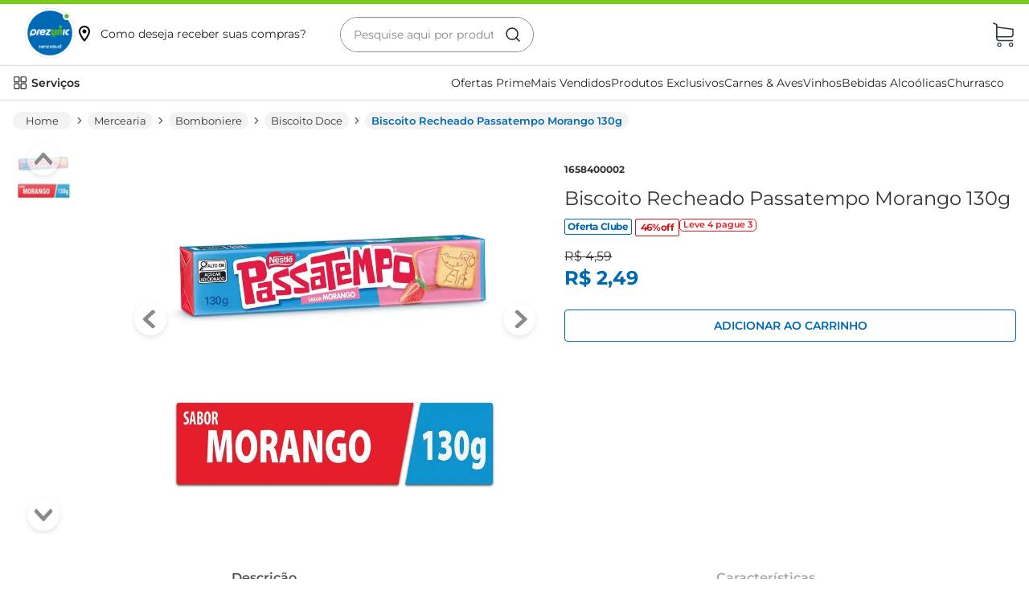

--- FILE ---
content_type: application/javascript; charset=utf-8
request_url: https://prezunic.vtexassets.com/_v/public/assets/v1/published/bundle/public/react/asset-41e69f618c69487c23627149555a967ad7feb3d8.min.js?v=1&files=vtex.login@2.69.1,common,1,Login,Wrapper&files=vtex.mega-menu@2.10.1,TriggerButton,GoBackButton&files=vtexventures.livestreaming@3.28.1,common,3,1,2,11,ClientSnackSizeVideos&files=prezunic.prezunic-components@2.12.21,9,CombosPdp,TopHeader,CheckUrlCart,UserPrimeLogin,UserClusterLogin,12,InstallmentOptions,PaymentMethods&async=2&workspace=master
body_size: 53210
content:
enqueueScripts([function(){
    !function(t){function e(e){for(var r,u,c=e[0],a=e[1],f=e[2],s=0,p=[];s<c.length;s++)u=c[s],Object.prototype.hasOwnProperty.call(o,u)&&o[u]&&p.push(o[u][0]),o[u]=0;for(r in a)Object.prototype.hasOwnProperty.call(a,r)&&(t[r]=a[r]);for(l&&l(e);p.length;)p.shift()();return i.push.apply(i,f||[]),n()}function n(){for(var t,e=0;e<i.length;e++){for(var n=i[e],r=!0,c=1;c<n.length;c++){var a=n[c];0!==o[a]&&(r=!1)}r&&(i.splice(e--,1),t=u(u.s=n[0]))}return t}var r={},o={common:0},i=[];function u(e){if(r[e])return r[e].exports;var n=r[e]={i:e,l:!1,exports:{}};return t[e].call(n.exports,n,n.exports,u),n.l=!0,n.exports}u.e=function(t){var e=[],n=o[t];if(0!==n)if(n)e.push(n[2]);else{var r=new Promise((function(e,r){n=o[t]=[e,r]}));e.push(n[2]=r);var i,c=document.createElement("script");c.charset="utf-8",c.timeout=120,u.nc&&c.setAttribute("nonce",u.nc),c.src=function(t){return u.p+""+({}[t]||t)+".min.js"}(t);var a=new Error;i=function(e){c.onerror=c.onload=null,clearTimeout(f);var n=o[t];if(0!==n){if(n){var r=e&&("load"===e.type?"missing":e.type),i=e&&e.target&&e.target.src;a.message="Loading chunk "+t+" failed.\n("+r+": "+i+")",a.name="ChunkLoadError",a.type=r,a.request=i,n[1](a)}o[t]=void 0}};var f=setTimeout((function(){i({type:"timeout",target:c})}),12e4);c.onerror=c.onload=i,document.head.appendChild(c)}return Promise.all(e)},u.m=t,u.c=r,u.d=function(t,e,n){u.o(t,e)||Object.defineProperty(t,e,{enumerable:!0,get:n})},u.r=function(t){"undefined"!=typeof Symbol&&Symbol.toStringTag&&Object.defineProperty(t,Symbol.toStringTag,{value:"Module"}),Object.defineProperty(t,"__esModule",{value:!0})},u.t=function(t,e){if(1&e&&(t=u(t)),8&e)return t;if(4&e&&"object"==typeof t&&t&&t.__esModule)return t;var n=Object.create(null);if(u.r(n),Object.defineProperty(n,"default",{enumerable:!0,value:t}),2&e&&"string"!=typeof t)for(var r in t)u.d(n,r,function(e){return t[e]}.bind(null,r));return n},u.n=function(t){var e=t&&t.__esModule?function(){return t.default}:function(){return t};return u.d(e,"a",e),e},u.o=function(t,e){return Object.prototype.hasOwnProperty.call(t,e)},u.p="",u.oe=function(t){throw console.error(t),t};var c=window.webpackJsonpvtex_login_2_69_1=window.webpackJsonpvtex_login_2_69_1||[],a=c.push.bind(c);c.push=e,c=c.slice();for(var f=0;f<c.length;f++)e(c[f]);var l=a;n()}({11:function(t,e,n){t.exports=n(58)},15:function(t,e,n){"use strict";Object.defineProperty(e,"__esModule",{value:!0}),e.getPublicPath=e.register=void 0;var r="__RENDER_8_RUNTIME__",o="__RENDER_8_COMPONENTS__",i=!("undefined"==typeof window||!window.document);i&&!window.global&&(window.global=window),window[o]=window[o]||{},e.register=function(t,e,n,i,u){var c="".concat(n,"/").concat(u),a="".concat(i,"/").concat(u),f=function(){return function(t,e){try{var n=t();return n.__esModule?n.default:n.default||n}catch(t){throw new Error("An error happened while requiring the app ".concat(e,", please check your app's code.\\n").concat(t.stack))}}(t,c)};if(window[r]&&window[r].registerComponent){var l=!!window.__RENDER_LAZY__;window[r].registerComponent(e,l?f:f(),n,u,l)}else{var s=f();window[r]&&window[r].withHMR?window[o][c]=window[o][a]=window[r].withHMR(e,s):window[o][c]=window[o][a]=s}return{}},e.getPublicPath=function(t){var e=window.__hostname__,n="/_v/public/assets/v1/published/";return i&&window.__RUNTIME__&&(e=__RUNTIME__.assetServerPublishedHost||window.location.hostname,n=__RUNTIME__.assetServerPublishedPath||"/_v/public/assets/v1/published/"),"https://"+e+n+"".concat(t,"/public/react/")}},17:function(t,e,n){"use strict";function r(t,e,n,r,o,i,u){try{var c=t[i](u),a=c.value}catch(t){return void n(t)}c.done?e(a):Promise.resolve(a).then(r,o)}function o(t){return function(){var e=this,n=arguments;return new Promise((function(o,i){var u=t.apply(e,n);function c(t){r(u,o,i,c,a,"next",t)}function a(t){r(u,o,i,c,a,"throw",t)}c(void 0)}))}}n.d(e,"a",(function(){return o}))},2:function(t,e,n){"use strict";n.d(e,"a",(function(){return o}));var r=n(37);function o(t,e){return function(t){if(Array.isArray(t))return t}(t)||function(t,e){if("undefined"!=typeof Symbol&&Symbol.iterator in Object(t)){var n=[],r=!0,o=!1,i=void 0;try{for(var u,c=t[Symbol.iterator]();!(r=(u=c.next()).done)&&(n.push(u.value),!e||n.length!==e);r=!0);}catch(t){o=!0,i=t}finally{try{r||null==c.return||c.return()}finally{if(o)throw i}}return n}}(t,e)||Object(r.a)(t,e)||function(){throw new TypeError("Invalid attempt to destructure non-iterable instance.\nIn order to be iterable, non-array objects must have a [Symbol.iterator]() method.")}()}},24:function(t,e,n){"use strict";function r(){return(r=Object.assign||function(t){for(var e=1;e<arguments.length;e++){var n=arguments[e];for(var r in n)Object.prototype.hasOwnProperty.call(n,r)&&(t[r]=n[r])}return t}).apply(this,arguments)}n.d(e,"a",(function(){return r}))},27:function(t,e,n){"use strict";function r(t){if(void 0===t)throw new ReferenceError("this hasn't been initialised - super() hasn't been called");return t}n.d(e,"a",(function(){return r}))},28:function(t,e,n){"use strict";function r(t){return(r=Object.setPrototypeOf?Object.getPrototypeOf:function(t){return t.__proto__||Object.getPrototypeOf(t)})(t)}n.d(e,"a",(function(){return r}))},33:function(t,e,n){"use strict";function r(t,e){(null==e||e>t.length)&&(e=t.length);for(var n=0,r=new Array(e);n<e;n++)r[n]=t[n];return r}n.d(e,"a",(function(){return r}))},34:function(t,e){t.exports=function(t){if(!t.webpackPolyfill){var e=Object.create(t);e.children||(e.children=[]),Object.defineProperty(e,"loaded",{enumerable:!0,get:function(){return e.l}}),Object.defineProperty(e,"id",{enumerable:!0,get:function(){return e.i}}),Object.defineProperty(e,"exports",{enumerable:!0}),e.webpackPolyfill=1}return e}},37:function(t,e,n){"use strict";n.d(e,"a",(function(){return o}));var r=n(33);function o(t,e){if(t){if("string"==typeof t)return Object(r.a)(t,e);var n=Object.prototype.toString.call(t).slice(8,-1);return"Object"===n&&t.constructor&&(n=t.constructor.name),"Map"===n||"Set"===n?Array.from(t):"Arguments"===n||/^(?:Ui|I)nt(?:8|16|32)(?:Clamped)?Array$/.test(n)?Object(r.a)(t,e):void 0}}},39:function(t,e,n){"use strict";function r(t,e){if(!(t instanceof e))throw new TypeError("Cannot call a class as a function")}n.d(e,"a",(function(){return r}))},40:function(t,e,n){"use strict";function r(t,e){for(var n=0;n<e.length;n++){var r=e[n];r.enumerable=r.enumerable||!1,r.configurable=!0,"value"in r&&(r.writable=!0),Object.defineProperty(t,r.key,r)}}function o(t,e,n){return e&&r(t.prototype,e),n&&r(t,n),t}n.d(e,"a",(function(){return o}))},42:function(t,e,n){"use strict";function r(t,e){return(r=Object.setPrototypeOf||function(t,e){return t.__proto__=e,t})(t,e)}function o(t,e){if("function"!=typeof e&&null!==e)throw new TypeError("Super expression must either be null or a function");t.prototype=Object.create(e&&e.prototype,{constructor:{value:t,writable:!0,configurable:!0}}),e&&r(t,e)}n.d(e,"a",(function(){return o}))},43:function(t,e,n){"use strict";function r(t){return(r="function"==typeof Symbol&&"symbol"==typeof Symbol.iterator?function(t){return typeof t}:function(t){return t&&"function"==typeof Symbol&&t.constructor===Symbol&&t!==Symbol.prototype?"symbol":typeof t})(t)}n.d(e,"a",(function(){return i}));var o=n(27);function i(t,e){return!e||"object"!==r(e)&&"function"!=typeof e?Object(o.a)(t):e}},76:function(t,e,n){"use strict";n.d(e,"a",(function(){return i}));var r=n(33);var o=n(37);function i(t){return function(t){if(Array.isArray(t))return Object(r.a)(t)}(t)||function(t){if("undefined"!=typeof Symbol&&Symbol.iterator in Object(t))return Array.from(t)}(t)||Object(o.a)(t)||function(){throw new TypeError("Invalid attempt to spread non-iterable instance.\nIn order to be iterable, non-array objects must have a [Symbol.iterator]() method.")}()}},9:function(t,e,n){"use strict";function r(t,e,n){return e in t?Object.defineProperty(t,e,{value:n,enumerable:!0,configurable:!0,writable:!0}):t[e]=n,t}n.d(e,"a",(function(){return r}))}});
  },function(){
    (window.webpackJsonpvtex_login_2_69_1=window.webpackJsonpvtex_login_2_69_1||[]).push([[1],{1:function(t,e,n){t.exports={container:"vtex-login-2-x-container",contentInitialScreen:"vtex-login-2-x-contentInitialScreen",contentFormVisible:"vtex-login-2-x-contentFormVisible",profile:"vtex-login-2-x-profile",label:"vtex-login-2-x-label",loading:"vtex-login-2-x-loading",optionsSticky:"vtex-login-2-x-optionsSticky",optionsList:"vtex-login-2-x-optionsList",optionsListItem:"vtex-login-2-x-optionsListItem",optionsListItemContainer:"vtex-login-2-x-optionsListItemContainer",accessCodeOptionBtn:"vtex-login-2-x-accessCodeOptionBtn",emailPasswordOptionBtn:"vtex-login-2-x-emailPasswordOptionBtn",corporateOptionBtn:"vtex-login-2-x-corporateOptionBtn",facebookOptionBtn:"vtex-login-2-x-facebookOptionBtn",googleOptionBtn:"vtex-login-2-x-googleOptionBtn",customOAuthOptionBtn:"vtex-login-2-x-customOAuthOptionBtn",oauthProvider:"vtex-login-2-x-oauthProvider",oauthAutoRedirect:"vtex-login-2-x-oauthAutoRedirect",oauthAutoRedirectLoading:"vtex-login-2-x-oauthAutoRedirectLoading",inputContainer:"vtex-login-2-x-inputContainer",inputContainerAccessCode:"vtex-login-2-x-inputContainerAccessCode",inputContainerPassword:"vtex-login-2-x-inputContainerPassword",inputContainerEmail:"vtex-login-2-x-inputContainerEmail",emailVerification:"vtex-login-2-x-emailVerification",emailForm:"vtex-login-2-x-emailForm",emailAndPasswordForm:"vtex-login-2-x-emailAndPasswordForm",forgotPasswordForm:"vtex-login-2-x-forgotPasswordForm",forgotPasswordLink:"vtex-login-2-x-forgotPasswordLink",formLinkContainer:"vtex-login-2-x-formLinkContainer",dontHaveAccount:"vtex-login-2-x-dontHaveAccount",arrowUp:"vtex-login-2-x-arrowUp",buttonLink:"vtex-login-2-x-buttonLink",formError:"vtex-login-2-x-formError",content:"vtex-login-2-x-content",button:"vtex-login-2-x-button",sendButton:"vtex-login-2-x-sendButton",buttonSocial:"vtex-login-2-x-buttonSocial",buttonDanger:"vtex-login-2-x-buttonDanger",backButton:"vtex-login-2-x-backButton",accountOptions:"vtex-login-2-x-accountOptions",codeConfirmation:"vtex-login-2-x-codeConfirmation",corporateEmail:"vtex-login-2-x-corporateEmail",accountOptionsSectionTitle:"vtex-login-2-x-accountOptionsSectionTitle",logoutButton:"vtex-login-2-x-logoutButton",loginOptionsContainer:"vtex-login-2-x-loginOptionsContainer",termsAndConditions:"vtex-login-2-x-termsAndConditions",eyeIcon:"vtex-login-2-x-eyeIcon",selectCodeDeliveryMethod:"vtex-login-2-x-selectCodeDeliveryMethod",deliveryMethodOptions:"vtex-login-2-x-deliveryMethodOptions",formTitle:"vtex-login-2-x-formTitle",formSubtitle:"vtex-login-2-x-formSubtitle",box:"vtex-login-2-x-box",contentContainer:"vtex-login-2-x-contentContainer",formFooter:"vtex-login-2-x-formFooter",contentForm:"vtex-login-2-x-contentForm",contentAlwaysWithOptions:"vtex-login-2-x-contentAlwaysWithOptions",options:"vtex-login-2-x-options",tooltipContainer:"vtex-login-2-x-tooltipContainer",tooltipContainerTop:"vtex-login-2-x-tooltipContainerTop",tooltipContainerLeft:"vtex-login-2-x-tooltipContainerLeft",oauthLabel:"vtex-login-2-x-oauthLabel"}},13:function(t,e,n){"use strict";var o=n(0),i=n.n(o),r=n(22),a=n.n(r),l=n(1),s=n.n(l);e.a=function(){return i.a.createElement("div",{className:"bg-base relative"},i.a.createElement("div",{className:s.a.loading},i.a.createElement("div",{className:"w-100 tc c-emphasis pv8"},i.a.createElement(a.a,{color:"currentColor",size:32}))))}},16:function(t,e,n){"use strict";n.d(e,"b",(function(){return f})),n.d(e,"a",(function(){return g}));var o=n(2),i=n(0),r=n.n(i),a=n(41),l=n(76),s=n(11),c=n.n(s),u=n(17),d=function(){},p=function(t,e){var n=arguments.length>2&&void 0!==arguments[2]?arguments[2]:{},r=n.onSuccess,a=void 0===r?d:r,s=n.onFailure,p=void 0===s?d:s,v=n.onFinish,x=void 0===v?d:v,f=n.getAutoRunArgs,g=void 0===f?function(){return null}:f,m=Object(i.useState)(null),b=Object(o.a)(m,2),w=b[0],h=b[1],O=Object(i.useState)(null),C=Object(o.a)(O,2),y=C[0],P=C[1],E=Object(i.useMemo)(g,[]),I=Object(i.useState)(!!E),j=Object(o.a)(I,2),A=j[0],S=j[1],k=Object(i.useCallback)(t,e),L=Object(i.useCallback)(function(){var t=Object(u.a)(c.a.mark((function t(){var e,n=arguments;return c.a.wrap((function(t){for(;;)switch(t.prev=t.next){case 0:return P(null),S(!0),t.prev=2,t.next=5,k.apply(void 0,n);case 5:return e=t.sent,h(e),P(null),a(e),t.abrupt("return",e);case 12:return t.prev=12,t.t0=t.catch(2),P(t.t0),h(null),p(t.t0),t.abrupt("return",t.t0);case 18:return t.prev=18,S(!1),x(),t.finish(18);case 22:case"end":return t.stop()}}),t,null,[[2,12,18,22]])})));return function(){return t.apply(this,arguments)}}(),[k,p,x,a]);return Object(i.useEffect)((function(){E&&L.apply(void 0,Object(l.a)(E))}),[E,L]),[L,{value:w,error:y,loading:A}]},v=n(13),x=Object(i.createContext)(null),f=function(){var t=Object(i.useContext)(x);if(!t)throw new Error('"useProfile" must be inside a Provider');return t.profile},g=function(t){var e,n,l=t.children,s=t.useLoadingState,c=Object(i.useContext)(x),u=p((function(){return Object(a.a)()}),[],{getAutoRunArgs:function(){return c?null:[]}}),d=Object(o.a)(u,2)[1],f=d.value,g=d.loading,m=null!==(e=null==c?void 0:c.profile)&&void 0!==e?e:f,b=null!==(n=null==c?void 0:c.loading)&&void 0!==n?n:g;return s&&b?r.a.createElement("div",{"data-testid":"loading-session"},r.a.createElement(v.a,null)):r.a.createElement(x.Provider,{value:{profile:m,loading:b}},l)}},20:function(t,e,n){"use strict";n.r(e),n.d(e,"LoginSchema",(function(){return o}));var o={type:"object",properties:{optionsTitle:{title:"admin/editor.login.optionsTitle",type:"string",widget:{"ui:widget":"textarea"}},emailAndPasswordTitle:{title:"admin/editor.login.emailAndPasswordTitle",type:"string",widget:{"ui:widget":"textarea"}},accessCodeTitle:{title:"admin/editor.login.accessCodeTitle",type:"string",widget:{"ui:widget":"textarea"}},emailPlaceholder:{title:"admin/editor.login.emailPlaceholder",type:"string"},passwordPlaceholder:{title:"admin/editor.login.passwordPlaceholder",type:"string"},showPasswordVerificationIntoTooltip:{title:"admin/editor.login.showPasswordVerificationIntoTooltip.title",type:"boolean",isLayout:!0},accessCodePlaceholder:{title:"admin/editor.login.accessCodePlaceholder",type:"string"},showIconProfile:{title:"admin/editor.login.showIconProfile",type:"boolean"},iconLabel:{title:"admin/editor.login.iconLabel",type:"string"},providerPasswordButtonLabel:{title:"admin/editor.login.providerPasswordButtonLabel",type:"string"},hasIdentifierExtension:{title:"admin/editor.login.hasIdentifierExtension",type:"boolean"},termsAndConditions:{title:"admin/editor.login.termsAndConditions",type:"string",widget:{"ui:widget":"textarea"}}},dependencies:{hasIdentifierExtension:{oneOf:[{properties:{hasIdentifierExtension:{enum:[!0]},identifierPlaceholder:{title:"admin/editor.login.identifierPlaceholder",type:"string"},invalidIdentifierError:{title:"admin/editor.login.invalidIdentifierError",type:"string"}}}]}}}},3:function(t,e,n){"use strict";n.d(e,"a",(function(){return o}));var o=function(t,e){return e.formatMessage({id:"".concat(t)})}},38:function(t,e,n){"use strict";n.d(e,"a",(function(){return a}));var o=n(21),i=n(69),r=n.n(i),a=function(t){var e=Object(o.compose)(o.fromPairs,Object(o.map)(Object(o.split)("=")),Object(o.split)("&"),o.tail)(t),n=e.accountAuthCookieName,i=e.accountAuthCookieValue;if(n&&i){r.a.set(n,i,{expires:1,path:"/",secure:!0});var a=t.substring(0,t.indexOf("?"));window.history.replaceState({},document.title,a),window.location.assign(window.location.origin)}}},41:function(t,e,n){"use strict";var o=n(11),i=n.n(o),r=n(17),a=function(t){var e=(null!=t?t:{}).namespaces,n=(null!=e?e:{}).profile;if(!n)return null;var o=n.email,i=(o=void 0===o?{value:null}:o).value,r=n.firstName,a=(r=void 0===r?{value:null}:r).value,l=n.isAuthenticated,s="true"===(l=void 0===l?{value:"false"}:l).value;return s&&!i?null:{email:i,firstName:a,isAuthenticated:s}},l=function(){var t=Object(r.a)(i.a.mark((function t(){var e,n;return i.a.wrap((function(t){for(;;)switch(t.prev=t.next){case 0:return t.next=2,o=void 0,(null===(o=null===window||void 0===window?void 0:window.__RENDER_8_SESSION__)||void 0===o?void 0:o.sessionPromise)?window.__RENDER_8_SESSION__.sessionPromise:Promise.resolve(null);case 2:return e=t.sent,n=(null!=e?e:{}).response,t.abrupt("return",a(n));case 5:case"end":return t.stop()}var o}),t)})));return function(){return t.apply(this,arguments)}}();e.a=l},5:function(t,e,n){"use strict";n.d(e,"d",(function(){return o})),n.d(e,"c",(function(){return i})),n.d(e,"a",(function(){return r})),n.d(e,"b",(function(){return a})),n.d(e,"e",(function(){return l})),n.d(e,"f",(function(){return c}));var o="user-identifier",i="vtex.login@2.69.1",r={POPOVER:"popover",LINK:"link"},a={RIGHT:"Right",LEFT:"Left"},l=function(){var t;return(null===(t=null===window||void 0===window?void 0:window.__RUNTIME__)||void 0===t?void 0:t.rootPath)||""},s=["fastshopbrqa1","fastshopbrqa2","fastshopbr","rubimstore"],c=function(t){return s.includes(t)}},69:function(t,e,n){!function(e){if("function"==typeof define&&define.amd&&(define(e),!0),t.exports=e(),!!0){var n=window.Cookies,o=window.Cookies=e();o.noConflict=function(){return window.Cookies=n,o}}}((function(){function t(){for(var t=0,e={};t<arguments.length;t++){var n=arguments[t];for(var o in n)e[o]=n[o]}return e}function e(t){return t.replace(/(%[0-9A-Z]{2})+/g,decodeURIComponent)}return function n(o){function i(){}function r(e,n,r){if("undefined"!=typeof document){"number"==typeof(r=t({path:"/"},i.defaults,r)).expires&&(r.expires=new Date(1*new Date+864e5*r.expires)),r.expires=r.expires?r.expires.toUTCString():"";try{var a=JSON.stringify(n);/^[\{\[]/.test(a)&&(n=a)}catch(t){}n=o.write?o.write(n,e):encodeURIComponent(String(n)).replace(/%(23|24|26|2B|3A|3C|3E|3D|2F|3F|40|5B|5D|5E|60|7B|7D|7C)/g,decodeURIComponent),e=encodeURIComponent(String(e)).replace(/%(23|24|26|2B|5E|60|7C)/g,decodeURIComponent).replace(/[\(\)]/g,escape);var l="";for(var s in r)r[s]&&(l+="; "+s,!0!==r[s]&&(l+="="+r[s].split(";")[0]));return document.cookie=e+"="+n+l}}function a(t,n){if("undefined"!=typeof document){for(var i={},r=document.cookie?document.cookie.split("; "):[],a=0;a<r.length;a++){var l=r[a].split("="),s=l.slice(1).join("=");n||'"'!==s.charAt(0)||(s=s.slice(1,-1));try{var c=e(l[0]);if(s=(o.read||o)(s,c)||e(s),n)try{s=JSON.parse(s)}catch(t){}if(i[c]=s,t===c)break}catch(t){}}return t?i[t]:i}}return i.set=r,i.get=function(t){return a(t,!1)},i.getJSON=function(t){return a(t,!0)},i.remove=function(e,n){r(e,"",t(n,{expires:-1}))},i.defaults={},i.withConverter=n,i}((function(){}))}))},7:function(t,e,n){"use strict";n.d(e,"b",(function(){return l})),n.d(e,"a",(function(){return s}));var o=n(0),i=n.n(o),r=function(t,e){var n={};for(var o in t)Object.prototype.hasOwnProperty.call(t,o)&&e.indexOf(o)<0&&(n[o]=t[o]);if(null!=t&&"function"==typeof Object.getOwnPropertySymbols){var i=0;for(o=Object.getOwnPropertySymbols(t);i<o.length;i++)e.indexOf(o[i])<0&&Object.prototype.propertyIsEnumerable.call(t,o[i])&&(n[o[i]]=t[o[i]])}return n},a=Object(o.createContext)(null),l=function(){var t=Object(o.useContext)(a);if(!t)throw new Error('"useLoginBlockProps" must be inside a Provider');return t},s=function(t){var e=t.value,n=e.disabledEmailInputs,o=void 0!==n&&n,l=r(e,["disabledEmailInputs"]),s=t.children;return i.a.createElement(a.Provider,{value:Object.assign({disabledEmailInputs:o},l)},s)}}}]);
  },function(){
    (window.webpackJsonpvtex_login_2_69_1=window.webpackJsonpvtex_login_2_69_1||[]).push([["Login"],{0:function(e,t){e.exports=React},10:function(e,t){e.exports=__RENDER_8_COMPONENTS__["vtex.styleguide@9.x/Input"]},12:function(e,t){e.exports=Classnames},163:function(e,t,n){"use strict";n.r(t),n.d(t,"default",(function(){return be}));var o=n(2),a=n(0),i=n.n(a),r=n(29),c=n.n(r),l=n(5),s=function(e,t){var n={};for(var o in e)Object.prototype.hasOwnProperty.call(e,o)&&t.indexOf(o)<0&&(n[o]=e[o]);if(null!=e&&"function"==typeof Object.getOwnPropertySymbols){var a=0;for(o=Object.getOwnPropertySymbols(e);a<o.length;a++)t.indexOf(o[a])<0&&Object.prototype.propertyIsEnumerable.call(e,o[a])&&(n[o[a]]=e[o[a]])}return n},u=Object(a.createContext)(null),d=function(){var e=Object(a.useContext)(u);if(!e)throw new Error('"useHeaderLoginBlockProps" must be inside a Provider');return e},p=function(e){var t=e.children,n=e.value,o=n.labelClasses,a=void 0===o?"gray":o,r=n.logInButtonBehavior,c=void 0===r?l.a.POPOVER:r,d=s(n,["labelClasses","logInButtonBehavior"]);return i.a.createElement(u.Provider,{value:Object.assign({labelClasses:a,logInButtonBehavior:c},d)},t)},m=n(7),v=n(16),f=n(20),g=n(1),O=n.n(g),E=n(38),b=n(24),h=n(11),_=n.n(h),x=n(17),w=n(6),N=n(25),R=n.n(N),C=n(70),T=n.n(C),P=n(41),L=function(e){return"store.login"===e},y=function(){var e,t;return null===(t=null===(e=null===window||void 0===window?void 0:window.google)||void 0===e?void 0:e.accounts)||void 0===t?void 0:t.id},S=function(e){var t=e.shouldOpen,n=e.page,r=e.marginTop,c=void 0===r?"3rem":r,s=e.alignment,u=void 0===s?l.b.RIGHT:s,d=Object(a.useRef)(),p=Object(w.useRuntime)(),m=p.account,v=p.rootPath,f=T()({scope:"STORE",parentAppId:l.c,loginAttempt:{returnUrl:L(n)?v||"/":window.location.href}}),g=Object(o.a)(f,1)[0],O=Object(a.useCallback)((function(e){window.google.accounts.id.initialize({client_id:e,auto_select:L(n)&&window.localStorage&&"true"===localStorage.gsi_auto,prompt_parent_id:"gsi_container",cancel_on_tap_outside:!1,callback:function(e){var t=e.credential;g().then((function(){window.localStorage&&localStorage.setItem("gsi_auto","true");var e=d.current;e.method="POST",e.action=new URL("/api/vtexid/google/onetap/signin",window.location.href),e.credential.value=t,e.submit()}))}}),window.google.accounts.id.prompt()}),[]);return Object(a.useEffect)((function(){if(t)return Object(P.a)().then(function(){var e=Object(x.a)(_.a.mark((function e(t){var n,o,a,i;return _.a.wrap((function(e){for(;;)switch(e.prev=e.next){case 0:if(!(t||{}).isAuthenticated){e.next=3;break}return e.abrupt("return");case 3:return n=window.location.href,e.next=6,fetch(new URL("/api/vtexid/google/onetap/id",n).href);case 6:return o=e.sent,e.next=9,o.json();case 9:if(a=e.sent,i=(a||{}).clientId){e.next=13;break}return e.abrupt("return");case 13:y()?O(i):window.onGoogleLibraryLoad=function(){O(i)};case 14:case"end":return e.stop()}}),e)})));return function(t){return e.apply(this,arguments)}}()),function(){y()&&window.google.accounts.id.cancel()}}),[m,O,t]),t?i.a.createElement(i.a.Fragment,null,!y()&&i.a.createElement(w.Helmet,null,i.a.createElement("script",{src:"https://accounts.google.com/gsi/client"})),i.a.createElement("div",{id:"gsi_container z-999 fixed",style:Object.assign({top:c},u===l.b.LEFT?{left:"1rem"}:{right:"1rem"})}),i.a.createElement("form",{className:"dn",ref:d},i.a.createElement("input",{name:"account",value:m,readOnly:!0}),i.a.createElement("input",{name:"credential"}))):null},j=function(e){var t=Object(w.useRuntime)().page;return function(){if(!window||!window.navigator||!window.navigator.userAgent)return!1;var e=window.navigator.userAgent;return e.indexOf("Chrome")>=0||e.indexOf("Firefox")>=0}()&&window.location?i.a.createElement(a.Suspense,{fallback:null},i.a.createElement(R.a,{skip:!0,scope:"STORE",parentAppId:l.c},i.a.createElement(S,Object(b.a)({},e,{page:t})))):null},I=function(){window&&(window.localStorage&&localStorage.setItem("gsi_auto","false"),y()&&window.google.accounts.id.disableAutoSelect())},k=n(4),M=n(26),B=n.n(M),A=n(3),D=function(){var e,t=null===(e=null===window||void 0===window?void 0:window.location)||void 0===e?void 0:e.search;return t&&URLSearchParams?new URLSearchParams(t).get("__bindingAddress"):null},U=n(12),z=n.n(U),G=n(71),F=n.n(G),H=function(e){var t=e.iconSize,n=e.labelClasses,o=e.classes;return Boolean(Object(w.useChildBlock)({id:"icon-profile"}))?i.a.createElement("div",{className:z()(n,o)},i.a.createElement(w.ExtensionPoint,{id:"icon-profile",size:t})):i.a.createElement("div",{className:z()(n,o)},i.a.createElement(F.a,{size:t}))},K=function(e){var t,n,o=e.iconSize,a=e.iconLabel,r=e.hideIconLabel,c=e.labelClasses,l=e.loginButtonAsLink,s=e.onProfileIconClick,u=e.sessionProfile,d=e.showIconProfile,p=Object(k.useIntl)(),m=Object(w.useRuntime)(),v=m.history,f=m.navigate,g=null!=u?u:{},E=g.isAuthenticated,b=g.firstName,h=g.email,_=null===(t=null==v?void 0:v.location)||void 0===t?void 0:t.pathname,x=null===(n=null==v?void 0:v.location)||void 0===n?void 0:n.search,N="flex items-center ".concat(r?"nr4":""),R=a||Object(A.a)("store/login.signIn",p),C=r?i.a.createElement(i.a.Fragment,null):E?i.a.createElement("span",{className:"".concat(O.a.profile," truncate t-action--small order-1 pl4 ").concat(c," dn db-l")},Object(A.a)("store/login.hello",p)," ",null!=b?b:h):i.a.createElement("span",{className:"".concat(O.a.label," t-action--small pl4 ").concat(c," dn db-l")},R);if(l){var T=E?"store.account":"store.login";return i.a.createElement("div",{className:O.a.buttonLink},i.a.createElement(B.a,{variation:"tertiary",icon:d&&i.a.createElement(H,{iconSize:o,labelClasses:c,classes:N}),iconPosition:d?"left":"right",onClick:function(){if(window&&URLSearchParams){var e=!E&&encodeURIComponent("".concat(_).concat(x)),t=D();return f({page:T,query:new URLSearchParams(Object.assign(Object.assign({},e&&{returnUrl:e}),t&&{bindingAddress:t})).toString()})}}},C))}return i.a.createElement(B.a,{variation:"tertiary",icon:d&&i.a.createElement(H,{iconSize:o,labelClasses:c,classes:N}),iconPosition:d?"left":"right",onClick:s},i.a.createElement("div",{className:"flex pv2 items-center"},C))},V=n(72),W=n.n(V),J=n(13),q=function(e){var t=e.children,n=e.mirrorTooltipToRight,o=i.a.useRef(null);return Object(a.useEffect)((function(){o.current&&o.current.focus()}),[]),i.a.createElement("div",{className:"".concat(O.a.box," z-max absolute"),ref:o,style:n?{left:50}:{right:-50},tabIndex:-1},i.a.createElement("div",{className:"".concat(O.a.arrowUp," absolute top-0 ").concat(n?"left-0 ml3":"right-0 mr3"," shadow-3 bg-base rotate-45 h2 w2")}),i.a.createElement("div",{className:"".concat(O.a.contentContainer," shadow-3 mt3")},t))},X=n(39),Q=n(40),Y=n(27),Z=n(42),$=n(43),ee=n(28);function te(e){var t=function(){if("undefined"==typeof Reflect||!Reflect.construct)return!1;if(Reflect.construct.sham)return!1;if("function"==typeof Proxy)return!0;try{return Date.prototype.toString.call(Reflect.construct(Date,[],(function(){}))),!0}catch(e){return!1}}();return function(){var n,o=Object(ee.a)(e);if(t){var a=Object(ee.a)(this).constructor;n=Reflect.construct(o,arguments,a)}else n=o.apply(this,arguments);return Object($.a)(this,n)}}var ne={BLOCK:"block",FLEX:"flex",INLINE:"inline",INLINE_BLOCK:"inline-block",CONTENTS:"contents"},oe={disabled:!1,useCapture:!0,display:ne.BLOCK},ae=function(e){Object(Z.a)(n,e);var t=te(n);function n(){var e;Object(X.a)(this,n);for(var o=arguments.length,a=new Array(o),i=0;i<o;i++)a[i]=arguments[i];return(e=t.call.apply(t,[this].concat(a))).onMouseDown=e.onMouseDown.bind(Object(Y.a)(e)),e.onMouseUp=e.onMouseUp.bind(Object(Y.a)(e)),e.setChildNodeRef=e.setChildNodeRef.bind(Object(Y.a)(e)),e}return Object(Q.a)(n,[{key:"componentDidMount",value:function(){var e=this.props,t=e.disabled,n=e.useCapture;t||this.addMouseDownEventListener(n)}},{key:"componentDidUpdate",value:function(e){var t=e.disabled,n=this.props,o=n.disabled,a=n.useCapture;t!==o&&(o?this.removeEventListeners():this.addMouseDownEventListener(a))}},{key:"componentWillUnmount",value:function(){this.removeEventListeners()}},{key:"onMouseDown",value:function(e){var t,n=this.props.useCapture;(null===(t=this.childNode)||void 0===t?void 0:t.contains(e.target))||(document.removeEventListener("mouseup",this.onMouseUp,{useCapture:n}),document.addEventListener("mouseup",this.onMouseUp,{useCapture:n}))}},{key:"onMouseUp",value:function(e){var t,n=this.props,o=n.onOutsideClick,a=n.useCapture,i=null===(t=this.childNode)||void 0===t?void 0:t.contains(e.target);document.removeEventListener("mouseup",this.onMouseUp,{useCapture:a}),i||o(e)}},{key:"setChildNodeRef",value:function(e){this.childNode=e}},{key:"addMouseDownEventListener",value:function(e){document.addEventListener("mousedown",this.onMouseDown,{useCapture:e})}},{key:"removeEventListeners",value:function(){var e=this.props.useCapture;document.removeEventListener("mousedown",this.onMouseDown,{useCapture:e}),document.removeEventListener("mouseup",this.onMouseUp,{useCapture:e})}},{key:"render",value:function(){var e=this.props,t=e.children,n=e.display;return i.a.createElement("div",{ref:this.setChildNodeRef,style:n!==ne.BLOCK&&Object.values(ne).includes(n)?{display:n}:void 0},t)}}]),n}(i.a.Component);ae.defaultProps=oe;var ie=n(8),re=n.n(ie),ce=n(73),le=n.n(ce),se=n(74),ue=n.n(se),de=n(22),pe=n.n(de),me=function(e){var t=e.className,n=e.onClick,o=e.children;return e.loading?i.a.createElement("div",{className:"c-emphasis"},i.a.createElement(pe.a,{color:"currentColor",size:12})):i.a.createElement("button",{className:"".concat(t," t-small bn pa0 c-muted-1 hover-c-danger bg-transparent pointer"),onClick:n},o)},ve=function(e){var t=e.optionLinks,n=Object(k.useIntl)(),r=Object(a.useMemo)((function(){return t&&t.length>0}),[t]),c=Object(a.useMemo)((function(){return(null!=t?t:[]).map((function(e){return e.cssClass})).filter((function(e){return e}))}),[t]),s=ue()(c),u=le()({onSuccess:Object(a.useCallback)((function(){var e;return null===(e=null===window||void 0===window?void 0:window.location)||void 0===e?void 0:e.reload()}),[]),parentAppId:l.c,scope:"STORE"}),d=Object(o.a)(u,2),p=d[0],m=d[1].loading;return i.a.createElement("div",{className:"".concat(O.a.content," ").concat(O.a.content,"--accountOptions flex relative bg-base justify-around overflow-visible pa4 center items-baseline-ns items-baseline")},i.a.createElement("div",{className:"".concat(O.a.contentForm," dn ph4 ").concat(O.a.contentFormVisible," db")},i.a.createElement("div",null,i.a.createElement("div",{className:"".concat(O.a.accountOptions," items-center w-100")},i.a.createElement("div",{className:"mv4 min-h-2 b--muted-4"},r?i.a.createElement(i.a.Fragment,null,i.a.createElement("div",{className:"".concat(O.a.accountOptionsSectionTitle," t-small b mb3")},Object(A.a)("store/login.myAccount",n)),null==t?void 0:t.map((function(e,t){var n=e.label,o=e.path,a=e.cssClass,r=new URL(o||"/",window.location.href);return i.a.createElement(w.Link,{className:"".concat(s[a]||""," db no-underline t-small c-muted-1 hover-c-action-primary pv3"),key:t,to:"".concat(r.pathname).concat(r.search).concat(r.hash)},n)}))):i.a.createElement(w.Link,{page:"store.account"},i.a.createElement("button",{className:"".concat(O.a.button," bw1 ba ttu br2 t-action--small v-mid relative pv3 ph5 t-heading-5 bg-base b--transparent c-action-primary  hover-c-action-primary pointer")},i.a.createElement("span",{className:"t-action--small"},Object(A.a)("store/login.myAccount",n))))),i.a.createElement("hr",{className:"mv2 o-30"}),i.a.createElement("div",{className:"mv4 min-h-2 b--muted-4"},r?i.a.createElement(me,{className:O.a.logoutButton,onClick:function(){I(),p()},loading:m},Object(A.a)("store/login.logoutLabel",n)):i.a.createElement(re.a,{variation:"tertiary",size:"small",onClick:function(){I(),p()},isLoading:m},i.a.createElement("span",{className:"t-action--small"},Object(A.a)("store/login.logoutLabel",n))))))))},fe=i.a.lazy((function(){return Promise.all([n.e(0),n.e(2)]).then(n.bind(null,68))})),ge=function(e){var t=e.isBoxOpen,n=e.onOutSideBoxClick,o=d(),r=o.mirrorTooltipToRight,c=o.accountOptionLinks,l=Object(m.b)(),s=Object(v.b)(),u=(null!=s?s:{}).isAuthenticated;return t?i.a.createElement(W.a,null,i.a.createElement(ae,{onOutsideClick:n},i.a.createElement(q,{mirrorTooltipToRight:r},i.a.createElement(a.Suspense,{fallback:i.a.createElement(J.a,null)},u?i.a.createElement(ve,{optionLinks:c}):i.a.createElement(fe,Object(b.a)({},l,{isInitialScreenOptionOnly:!0,isHeaderLogin:!0})))))):i.a.createElement(i.a.Fragment,null)},Oe=function(){var e=d(),t=e.hideIconLabel,n=e.iconLabel,r=e.iconSize,c=e.showIconProfile,s=e.hasGoogleOneTap,u=e.googleOneTapAlignment,p=e.googleOneTapMarginTop,m=e.accountOptionsButtonBehavior,f=e.labelClasses,g=e.logInButtonBehavior,b=Object(a.useState)(!1),h=Object(o.a)(b,2),_=h[0],x=h[1],w=Object(a.useState)(!1),N=Object(o.a)(w,2),R=N[0],C=N[1],T=Object(v.b)(),P=Object(a.useCallback)((function(){window.innerWidth<640?C(!0):C(!1)}),[]);Object(a.useEffect)((function(){return window.addEventListener("resize",P),P(),function(){window.removeEventListener("resize",P)}}),[P]),Object(a.useEffect)((function(){window.location.href.indexOf("accountAuthCookieName")>0&&Object(E.a)(window.location.href)}),[]);var L=Object(a.useCallback)((function(){return x((function(e){return!e}))}),[]),y=Object(a.useCallback)((function(){return x(!1)}),[]),S=l.a.LINK,I=(null!=T?T:{}).isAuthenticated,k=R||(I?m===S:g===S);return i.a.createElement("div",{className:"".concat(O.a.container," flex items-center fr")},i.a.createElement("div",{className:"relative"},i.a.createElement(K,{onProfileIconClick:L,sessionProfile:T,hideIconLabel:t,iconLabel:n,iconSize:r,labelClasses:f,loginButtonAsLink:k,showIconProfile:c}),s&&i.a.createElement(j,{alignment:u,marginTop:p,shouldOpen:!I}),i.a.createElement(ge,{isBoxOpen:_,onOutSideBoxClick:y})))},Ee=function(e){var t=e.accountOptionsButtonBehavior,n=e.googleOneTapAlignment,o=e.googleOneTapMarginTop,a=e.hasGoogleOneTap,r=e.hideIconLabel,l=e.iconLabel,s=e.iconSize,u=e.labelClasses,d=e.logInButtonBehavior,f=e.mirrorTooltipToRight,g=e.showIconProfile,O=e.defaultOption,E=e.accessCodePlaceholder,b=e.accessCodeTitle,h=e.disabledEmailInputs,_=e.accountOptionLinks,x=e.emailAndPasswordTitle,w=e.emailPlaceholder,N=e.identifierPlaceholder,R=e.invalidIdentifierError,C=e.isInitialScreenOptionOnly,T=e.optionsTitle,P=e.passwordPlaceholder,L=e.providerPasswordButtonLabel,y=e.showPasswordVerificationIntoTooltip,S=e.termsAndConditions,j=e.blockOAuthAutoRedirect;return i.a.createElement(c.a,null,i.a.createElement(v.a,null,i.a.createElement(p,{value:{accountOptionsButtonBehavior:t,googleOneTapAlignment:n,googleOneTapMarginTop:o,hasGoogleOneTap:a,hideIconLabel:r,iconLabel:l,iconSize:s,labelClasses:u,logInButtonBehavior:d,mirrorTooltipToRight:f,showIconProfile:g,accountOptionLinks:_}},i.a.createElement(m.a,{value:{defaultOption:O,accessCodePlaceholder:E,accessCodeTitle:b,disabledEmailInputs:h,emailAndPasswordTitle:x,emailPlaceholder:w,identifierPlaceholder:N,invalidIdentifierError:R,isInitialScreenOptionOnly:C,optionsTitle:T,passwordPlaceholder:P,providerPasswordButtonLabel:L,showPasswordVerificationIntoTooltip:y,termsAndConditions:S,blockOAuthAutoRedirect:j}},i.a.createElement(Oe,null)))))};Ee.getSchema=function(){return Object.assign(Object.assign({title:"admin/editor.login.title"},f.LoginSchema),{properties:Object.assign(Object.assign({},f.LoginSchema.properties),{mirrorTooltipToRight:{title:"admin/editor.login.mirrorTooltipToRightTitle",type:"boolean",default:!1},logInButtonBehavior:{title:"admin/editor.login.logInButtonBehavior",type:"string",enum:[l.a.POPOVER,l.a.LINK],default:l.a.POPOVER},accountOptionsButtonBehavior:{title:"admin/editor.login.accountOptionsButtonBehavior",type:"string",enum:[l.a.POPOVER,l.a.LINK],default:l.a.POPOVER},accountOptionLinks:{title:"admin/editor.login.accountOptionLinks",type:"array",items:{type:"object",properties:{label:{title:"admin/editor.login.accountOptionLabelTitle",type:"string"},path:{title:"admin/editor.login.accountOptionPathTitle",type:"string"},cssClass:{title:"admin/editor.login.accountOptionCssClassTitle",type:"string"}}}},hasGoogleOneTap:{title:"admin/editor.login.googleOneTap.title",type:"boolean"},hideIconLabel:{title:"admin/editor.login.hideIconLabel",type:"boolean",default:!1}}),dependencies:Object.assign(Object.assign({},f.LoginSchema.dependencies),{hasGoogleOneTap:{oneOf:[{properties:{hasGoogleOneTap:{enum:[!0]},googleOneTapAlignment:{title:"admin/editor.login.googleOneTap.alignment",type:"string",enum:[l.b.RIGHT,l.b.LEFT],default:l.b.RIGHT},googleOneTapMarginTop:{title:"admin/editor.login.googleOneTap.marginTop",type:"string",default:"3rem"}}}]}})})},Ee.uiSchema={"ui:order":["*","hasIdentifierExtension","identifierPlaceholder","invalidIdentifierError","accountOptionLinks","hasGoogleOneTap","googleOneTapAlignment","googleOneTapMarginTop"]};var be=Ee},19:function(e,t){e.exports=__RENDER_8_COMPONENTS__["vtex.react-vtexid@4.x/validations"]},21:function(e,t){e.exports=R},22:function(e,t){e.exports=__RENDER_8_COMPONENTS__["vtex.styleguide@9.x/Spinner"]},25:function(e,t){e.exports=__RENDER_8_COMPONENTS__["vtex.react-vtexid@4.x/AuthStateLazy"]},26:function(e,t){e.exports=__RENDER_8_COMPONENTS__["vtex.styleguide@9.x/ButtonWithIcon"]},29:function(e,t){e.exports=__RENDER_8_COMPONENTS__["vtex.react-vtexid@4.x/RecaptchaProvider"]},30:function(e,t){e.exports=__RENDER_8_COMPONENTS__["vtex.react-vtexid@4.x/useRedirectAfterLogin"]},31:function(e,t){e.exports=__RENDER_8_COMPONENTS__["vtex.react-vtexid@4.x/useSendAccessCode"]},32:function(e,t){e.exports=__RENDER_8_COMPONENTS__["vtex.react-vtexid@4.x/AuthServiceLazy"]},4:function(e,t){e.exports=ReactIntl},49:function(e,t){e.exports=__RENDER_8_COMPONENTS__["vtex.react-vtexid@4.x/useGetPhoneNumberByEmail"]},50:function(e,t){e.exports=__RENDER_8_COMPONENTS__["vtex.store-icons@0.x/IconArrowBack"]},51:function(e,t){e.exports=__RENDER_8_COMPONENTS__["vtex.react-vtexid@4.x/useLogInWithAccessKey"]},52:function(e,t){e.exports=__RENDER_8_COMPONENTS__["vtex.react-vtexid@4.x/useSetPassword"]},53:function(e,t){e.exports=__RENDER_8_COMPONENTS__["vtex.store-icons@0.x/IconEyeSight"]},54:function(e,t){e.exports=__RENDER_8_COMPONENTS__["vtex.react-vtexid@4.x/useLogInWithPassword"]},55:function(e,t){e.exports=__RENDER_8_COMPONENTS__["vtex.styleguide@9.x/RadioGroup"]},56:function(e,t){e.exports=__RENDER_8_COMPONENTS__["vtex.react-vtexid@4.x/useSendAccessKey"]},57:function(e,t){e.exports=__RENDER_8_COMPONENTS__["vtex.react-vtexid@4.x/getAbsReturnUrl"]},58:function(e,t){e.exports=regeneratorRuntime},6:function(e,t){e.exports=__RENDER_8_RUNTIME__},67:function(e,t){e.exports=PropTypes},70:function(e,t){e.exports=__RENDER_8_COMPONENTS__["vtex.react-vtexid@4.x/useStartLoginAttempt"]},71:function(e,t){e.exports=__RENDER_8_COMPONENTS__["vtex.store-icons@0.x/IconProfile"]},72:function(e,t){e.exports=__RENDER_8_COMPONENTS__["vtex.react-portal@0.x/Overlay"]},73:function(e,t){e.exports=__RENDER_8_COMPONENTS__["vtex.react-vtexid@4.x/useLogOut"]},74:function(e,t){e.exports=__RENDER_8_COMPONENTS__["vtex.css-handles@0.x/useCssHandles"]},77:function(e,t,n){"use strict";n.r(t),function(e){var t=n(15);n.p=Object(t.getPublicPath)("vtex.login@2.69.1");var o=Object(t.register)((function(){return n(163)}),e,"vtex.login@2.69.1","vtex.login@2.x","Login");o.renderHotReload,o.setupHMR}.call(this,n(34)(e))},8:function(e,t){e.exports=__RENDER_8_COMPONENTS__["vtex.styleguide@9.x/Button"]}},[[77,"common",1]]]);
  },function(){
    (window.webpackJsonpvtex_login_2_69_1=window.webpackJsonpvtex_login_2_69_1||[]).push([["Wrapper"],{0:function(n,t){n.exports=React},161:function(n,t,e){"use strict";e.r(t),function(n){var t=e(15);e.p=Object(t.getPublicPath)("vtex.login@2.69.1");var r=Object(t.register)((function(){return e(164)}),n,"vtex.login@2.69.1","vtex.login@2.x","Wrapper");r.renderHotReload,r.setupHMR}.call(this,e(34)(n))},164:function(n,t,e){"use strict";e.r(t),e.d(t,"default",(function(){return i}));var r=e(0),o=e.n(r),i=function(n){var t=n.children;return o.a.createElement(o.a.Fragment,null,t)}}},[[161,"common"]]]);
  },function(){
    (window.webpackJsonpvtex_mega_menu_2_10_1=window.webpackJsonpvtex_mega_menu_2_10_1||[]).push([["TriggerButton"],{0:function(e,n){e.exports=React},10:function(e,n){e.exports=__RENDER_8_COMPONENTS__["vtex.css-handles@1.x/useCssHandles"]},15:function(e,n){var t={kind:"Document",definitions:[{kind:"OperationDefinition",operation:"query",name:{kind:"Name",value:"getsettings"},variableDefinitions:[],directives:[{kind:"Directive",name:{kind:"Name",value:"context"},arguments:[{kind:"Argument",name:{kind:"Name",value:"sender"},value:{kind:"StringValue",value:"vtex.mega-menu@2.10.1",block:!1}}]}],selectionSet:{kind:"SelectionSet",selections:[{kind:"Field",name:{kind:"Name",value:"settings"},arguments:[],directives:[{kind:"Directive",name:{kind:"Name",value:"runtimeMeta"},arguments:[{kind:"Argument",name:{kind:"Name",value:"hash"},value:{kind:"StringValue",value:"fcdbaa3a57617086fe343592375401c8847e389cc4dd38d52d2a6f6e858d8eb7",block:!1}}]}],selectionSet:{kind:"SelectionSet",selections:[{kind:"Field",name:{kind:"Name",value:"idMenu"},arguments:[],directives:[]},{kind:"Field",name:{kind:"Name",value:"orientation"},arguments:[],directives:[]},{kind:"Field",name:{kind:"Name",value:"__typename"},arguments:[],directives:[]}]}}]}}],loc:{start:0,end:210}};t.loc.source={body:'query getsettings @context(sender: "vtex.mega-menu@2.10.1") {\n  settings @runtimeMeta(hash: "fcdbaa3a57617086fe343592375401c8847e389cc4dd38d52d2a6f6e858d8eb7") {\n    idMenu\n    orientation\n    __typename\n  }\n}\n',name:"GraphQL request",locationOffset:{line:1,column:1}};var i={};function a(e,n){for(var t=0;t<e.definitions.length;t++){var i=e.definitions[t];if(i.name&&i.name.value==n)return i}}t.definitions.forEach((function(e){if(e.name){var n=new Set;!function e(n,t){if("FragmentSpread"===n.kind)t.add(n.name.value);else if("VariableDefinition"===n.kind){var i=n.type;"NamedType"===i.kind&&t.add(i.name.value)}n.selectionSet&&n.selectionSet.selections.forEach((function(n){e(n,t)})),n.variableDefinitions&&n.variableDefinitions.forEach((function(n){e(n,t)})),n.definitions&&n.definitions.forEach((function(n){e(n,t)}))}(e,n),i[e.name.value]=n}})),e.exports=t,e.exports.getsettings=function(e,n){var t={kind:e.kind,definitions:[a(e,n)]};e.hasOwnProperty("loc")&&(t.loc=e.loc);var r=i[n]||new Set,o=new Set,u=new Set;for(r.forEach((function(e){u.add(e)}));u.size>0;){var s=u;u=new Set,s.forEach((function(e){o.has(e)||(o.add(e),(i[e]||new Set).forEach((function(e){u.add(e)})))}))}return o.forEach((function(n){var i=a(e,n);i&&t.definitions.push(i)})),t}(t,"getsettings")},16:function(e,n,t){e.exports={menuContainer:"vtex-mega-menu-2-x-menuContainer",submenuContainer:"vtex-mega-menu-2-x-submenuContainer",submenuList:"vtex-mega-menu-2-x-submenuList",submenuItem:"vtex-mega-menu-2-x-submenuItem",styledLink:"vtex-mega-menu-2-x-styledLink",goBackButton:"vtex-mega-menu-2-x-goBackButton",triggerContainer:"vtex-mega-menu-2-x-triggerContainer",hideArrow:"vtex-mega-menu-2-x-hideArrow"}},17:function(e,n){e.exports=__RENDER_8_COMPONENTS__["vtex.store-icons@0.x/Icon"]},18:function(e,n){e.exports=__RENDER_8_COMPONENTS__["vtex.device-detector@0.x/useDevice"]},23:function(e,n){e.exports=__RENDER_8_COMPONENTS__["vtex.css-handles@1.x/applyModifiers"]},3:function(e,n){e.exports=Classnames},35:function(e,n,t){"use strict";t.d(n,"a",(function(){return S}));var i=t(19),a=t(1),r=t(3),o=t.n(r),u=t(12),s=t(6),c=t(0),d=t.n(c),m=t(23),l=t.n(m),f=t(10),v=t.n(f),g=t(17),p=t.n(g),h=t(18),x=t.n(h),b=t(15),k=t.n(b),_=t(5),O=t(16),N=t.n(O),E=function(e,n){var t={};for(var i in e)Object.prototype.hasOwnProperty.call(e,i)&&n.indexOf(i)<0&&(t[i]=e[i]);if(null!=e&&"function"==typeof Object.getOwnPropertySymbols){var a=0;for(i=Object.getOwnPropertySymbols(e);a<i.length;a++)n.indexOf(i[a])<0&&Object.prototype.propertyIsEnumerable.call(e,i[a])&&(t[i[a]]=e[i[a]])}return t},C=["triggerContainer","triggerButtonIcon"],S="mega-menu-trigger-button",y=Object(u.a)((function(e){var n=v()(C).handles,t=_.a.openMenu,r=_.a.isOpenMenu,u=Object(c.useState)(""),m=Object(a.a)(u,2),f=m[0],g=m[1],h=x()().isMobile,b=Object(s.useQuery)(k.a,{fetchPolicy:"no-cache"}).data,O=e.isActive,y=e.activeClassName,w=e.mutedClassName,D=e.Drawer,M=E(e,["isActive","activeClassName","mutedClassName","Drawer"]),j=l()(n.triggerButtonIcon,O?"active":"muted");return Object(c.useEffect)((function(){b&&(b.settings&&b.settings.length>0?g(b.settings[0].orientation):g("horizontal"))}),[b]),"vertical"===f||h?d.a.createElement("div",{onClick:function(){r||"vertical"!==f||t((function(e){return!e})),!r&&h&&t((function(e){return!e}))},role:"button"},d.a.createElement(D,null)):d.a.createElement("button",{"data-id":S,className:o()(N.a.triggerContainer,"pointer"),onClick:function(){return t((function(e){return!e}))}},d.a.createElement(p.a,Object(i.a)({activeClassName:o()(j,y),mutedClassName:o()(j,w),isActive:O},M)))}));y.defaultProps={id:"hpa-hamburguer-menu",isActive:!0},n.b=y},38:function(e,n){e.exports=ReactDOM},5:function(e,n,t){"use strict";t.d(n,"a",(function(){return r}));var i=t(28),a=t(7),r=new function e(){var n=this;Object(i.a)(this,e),this.config={},this.departments=[],this.departmentActive=null,this.isOpenMenu=!1,this.setConfig=function(e){n.config=e},this.setDepartments=function(e){n.departments=e},this.setDepartmentActive=function(e){n.departmentActive=e},this.openMenu=function(){var e=!(arguments.length>0&&void 0!==arguments[0])||arguments[0];n.isOpenMenu="boolean"==typeof e?e:e(n.isOpenMenu)},this.getCategories=function(e){var t,i,a=[];return(null===(t=null==(i=e?n.departments.find((function(n){return n.id===e})):n.departmentActive)?void 0:i.menu)||void 0===t?void 0:t.length)&&(a=i.menu),a},Object(a.d)(this)}},6:function(e,n){e.exports=ReactApollo},80:function(e,n,t){"use strict";t.r(n),function(e){var n=t(9);t.p=Object(n.getPublicPath)("vtex.mega-menu@2.10.1");var i=Object(n.register)((function(){return t(81)}),e,"vtex.mega-menu@2.10.1","vtex.mega-menu@2.x","TriggerButton");i.renderHotReload,i.setupHMR}.call(this,t(26)(e))},81:function(e,n,t){"use strict";t.r(n);var i=t(35);n.default=i.b}},[[80,"common",0]]]);
  },function(){
    (window.webpackJsonpvtex_mega_menu_2_10_1=window.webpackJsonpvtex_mega_menu_2_10_1||[]).push([["GoBackButton"],{0:function(e,n){e.exports=React},10:function(e,n){e.exports=__RENDER_8_COMPONENTS__["vtex.css-handles@1.x/useCssHandles"]},15:function(e,n){var t={kind:"Document",definitions:[{kind:"OperationDefinition",operation:"query",name:{kind:"Name",value:"getsettings"},variableDefinitions:[],directives:[{kind:"Directive",name:{kind:"Name",value:"context"},arguments:[{kind:"Argument",name:{kind:"Name",value:"sender"},value:{kind:"StringValue",value:"vtex.mega-menu@2.10.1",block:!1}}]}],selectionSet:{kind:"SelectionSet",selections:[{kind:"Field",name:{kind:"Name",value:"settings"},arguments:[],directives:[{kind:"Directive",name:{kind:"Name",value:"runtimeMeta"},arguments:[{kind:"Argument",name:{kind:"Name",value:"hash"},value:{kind:"StringValue",value:"fcdbaa3a57617086fe343592375401c8847e389cc4dd38d52d2a6f6e858d8eb7",block:!1}}]}],selectionSet:{kind:"SelectionSet",selections:[{kind:"Field",name:{kind:"Name",value:"idMenu"},arguments:[],directives:[]},{kind:"Field",name:{kind:"Name",value:"orientation"},arguments:[],directives:[]},{kind:"Field",name:{kind:"Name",value:"__typename"},arguments:[],directives:[]}]}}]}}],loc:{start:0,end:210}};t.loc.source={body:'query getsettings @context(sender: "vtex.mega-menu@2.10.1") {\n  settings @runtimeMeta(hash: "fcdbaa3a57617086fe343592375401c8847e389cc4dd38d52d2a6f6e858d8eb7") {\n    idMenu\n    orientation\n    __typename\n  }\n}\n',name:"GraphQL request",locationOffset:{line:1,column:1}};var i={};function a(e,n){for(var t=0;t<e.definitions.length;t++){var i=e.definitions[t];if(i.name&&i.name.value==n)return i}}t.definitions.forEach((function(e){if(e.name){var n=new Set;!function e(n,t){if("FragmentSpread"===n.kind)t.add(n.name.value);else if("VariableDefinition"===n.kind){var i=n.type;"NamedType"===i.kind&&t.add(i.name.value)}n.selectionSet&&n.selectionSet.selections.forEach((function(n){e(n,t)})),n.variableDefinitions&&n.variableDefinitions.forEach((function(n){e(n,t)})),n.definitions&&n.definitions.forEach((function(n){e(n,t)}))}(e,n),i[e.name.value]=n}})),e.exports=t,e.exports.getsettings=function(e,n){var t={kind:e.kind,definitions:[a(e,n)]};e.hasOwnProperty("loc")&&(t.loc=e.loc);var o=i[n]||new Set,c=new Set,s=new Set;for(o.forEach((function(e){s.add(e)}));s.size>0;){var r=s;s=new Set,r.forEach((function(e){c.has(e)||(c.add(e),(i[e]||new Set).forEach((function(e){s.add(e)})))}))}return c.forEach((function(n){var i=a(e,n);i&&t.definitions.push(i)})),t}(t,"getsettings")},2:function(e,n){e.exports=__RENDER_8_COMPONENTS__["vtex.native-types@0.x/formatIOMessage"]},3:function(e,n){e.exports=Classnames},34:function(e,n){e.exports=__RENDER_8_COMPONENTS__["vtex.store-icons@0.x/IconCaret"]},38:function(e,n){e.exports=ReactDOM},4:function(e,n){e.exports=ReactIntl},5:function(e,n,t){"use strict";t.d(n,"a",(function(){return o}));var i=t(28),a=t(7),o=new function e(){var n=this;Object(i.a)(this,e),this.config={},this.departments=[],this.departmentActive=null,this.isOpenMenu=!1,this.setConfig=function(e){n.config=e},this.setDepartments=function(e){n.departments=e},this.setDepartmentActive=function(e){n.departmentActive=e},this.openMenu=function(){var e=!(arguments.length>0&&void 0!==arguments[0])||arguments[0];n.isOpenMenu="boolean"==typeof e?e:e(n.isOpenMenu)},this.getCategories=function(e){var t,i,a=[];return(null===(t=null==(i=e?n.departments.find((function(n){return n.id===e})):n.departmentActive)?void 0:i.menu)||void 0===t?void 0:t.length)&&(a=i.menu),a},Object(a.d)(this)}},6:function(e,n){e.exports=ReactApollo},75:function(e,n,t){"use strict";t.r(n),function(e){var n=t(9);t.p=Object(n.getPublicPath)("vtex.mega-menu@2.10.1");var i=Object(n.register)((function(){return t(85)}),e,"vtex.mega-menu@2.10.1","vtex.mega-menu@2.x","GoBackButton");i.renderHotReload,i.setupHMR}.call(this,t(26)(e))},85:function(e,n,t){"use strict";t.r(n);var i=t(1),a=t(3),o=t.n(a),c=t(12),s=t(6),r=t(0),u=t.n(r),d=t(4),l=t(10),f=t.n(l),m=t(2),v=t.n(m),g=t(34),k=t.n(g),p=t(15),h=t.n(p),_=t(5),x=Object(d.defineMessages)({goBackButtonTitle:{id:"store/mega-menu.goBackButton.title"}}),b=["goBackContainer","goBackButton","goBackButtonIcon","goBackButtonText"],O=Object(c.a)((function(e){var n=e.intl,t=f()(b).handles,a=_.a.departmentActive,c=_.a.config.orientation,d=_.a.setDepartmentActive,l=Object(r.useState)(""),m=Object(i.a)(l,2),g=m[0],p=m[1],O=Object(s.useQuery)(h.a,{fetchPolicy:"no-cache"}).data;return Object(r.useEffect)((function(){O&&(O.settings&&O.settings.length>0?p(O.settings[0].orientation):p("horizontal"))}),[O]),"vertical"!==c&&"vertical"!==g||!a?null:u.a.createElement("div",{className:t.goBackContainer},u.a.createElement("button",{className:o()(t.goBackButton,"flex items-center"),onClick:function(){d(null)}},u.a.createElement(k.a,{className:t.goBackButtonIcon,orientation:"left",size:"18"}),u.a.createElement("span",{className:o()(t.goBackButtonText,"ml3")},v()({id:x.goBackButtonTitle.id,intl:n}))))})),B=Object(d.injectIntl)(O);n.default=B}},[[75,"common",0]]]);
  },function(){
    !function(e){function t(t){for(var r,o,a=t[0],c=t[1],l=t[2],f=0,d=[];f<a.length;f++)o=a[f],Object.prototype.hasOwnProperty.call(i,o)&&i[o]&&d.push(i[o][0]),i[o]=0;for(r in c)Object.prototype.hasOwnProperty.call(c,r)&&(e[r]=c[r]);for(s&&s(t);d.length;)d.shift()();return u.push.apply(u,l||[]),n()}function n(){for(var e,t=0;t<u.length;t++){for(var n=u[t],r=!0,o=1;o<n.length;o++){var c=n[o];0!==i[c]&&(r=!1)}r&&(u.splice(t--,1),e=a(a.s=n[0]))}return e}var r={},o={common:0},i={common:0},u=[];function a(t){if(r[t])return r[t].exports;var n=r[t]={i:t,l:!1,exports:{}};return e[t].call(n.exports,n,n.exports,a),n.l=!0,n.exports}a.e=function(e){var t=[];o[e]?t.push(o[e]):0!==o[e]&&{6:1,8:1}[e]&&t.push(o[e]=new Promise((function(t,n){for(var r=({}[e]||e)+".min.css",i=a.p+r,u=document.getElementsByTagName("link"),c=0;c<u.length;c++){var l=(s=u[c]).getAttribute("data-href")||s.getAttribute("href");if("stylesheet"===s.rel&&(l===r||l===i))return t()}var f=document.getElementsByTagName("style");for(c=0;c<f.length;c++){var s;if((l=(s=f[c]).getAttribute("data-href"))===r||l===i)return t()}var d=document.createElement("link");d.rel="stylesheet",d.type="text/css";d.onerror=d.onload=function(r){if(d.onerror=d.onload=null,"load"===r.type)t();else{var u=r&&("load"===r.type?"missing":r.type),a=r&&r.target&&r.target.href||i,c=new Error("Loading CSS chunk "+e+" failed.\n("+a+")");c.code="CSS_CHUNK_LOAD_FAILED",c.type=u,c.request=a,delete o[e],d.parentNode.removeChild(d),n(c)}},d.href=i,document.head.appendChild(d)})).then((function(){o[e]=0})));var n=i[e];if(0!==n)if(n)t.push(n[2]);else{var r=new Promise((function(t,r){n=i[e]=[t,r]}));t.push(n[2]=r);var u,c=document.createElement("script");c.charset="utf-8",c.timeout=120,a.nc&&c.setAttribute("nonce",a.nc),c.src=function(e){return a.p+""+({}[e]||e)+".min.js"}(e);var l=new Error;u=function(t){c.onerror=c.onload=null,clearTimeout(f);var n=i[e];if(0!==n){if(n){var r=t&&("load"===t.type?"missing":t.type),o=t&&t.target&&t.target.src;l.message="Loading chunk "+e+" failed.\n("+r+": "+o+")",l.name="ChunkLoadError",l.type=r,l.request=o,n[1](l)}i[e]=void 0}};var f=setTimeout((function(){u({type:"timeout",target:c})}),12e4);c.onerror=c.onload=u,document.head.appendChild(c)}return Promise.all(t)},a.m=e,a.c=r,a.d=function(e,t,n){a.o(e,t)||Object.defineProperty(e,t,{enumerable:!0,get:n})},a.r=function(e){"undefined"!=typeof Symbol&&Symbol.toStringTag&&Object.defineProperty(e,Symbol.toStringTag,{value:"Module"}),Object.defineProperty(e,"__esModule",{value:!0})},a.t=function(e,t){if(1&t&&(e=a(e)),8&t)return e;if(4&t&&"object"==typeof e&&e&&e.__esModule)return e;var n=Object.create(null);if(a.r(n),Object.defineProperty(n,"default",{enumerable:!0,value:e}),2&t&&"string"!=typeof e)for(var r in e)a.d(n,r,function(t){return e[t]}.bind(null,r));return n},a.n=function(e){var t=e&&e.__esModule?function(){return e.default}:function(){return e};return a.d(t,"a",t),t},a.o=function(e,t){return Object.prototype.hasOwnProperty.call(e,t)},a.p="",a.oe=function(e){throw console.error(e),e};var c=window.webpackJsonpvtexventures_livestreaming_3_28_1=window.webpackJsonpvtexventures_livestreaming_3_28_1||[],l=c.push.bind(c);c.push=t,c=c.slice();for(var f=0;f<c.length;f++)t(c[f]);var s=l;n()}({11:function(e,t,n){"use strict";Object.defineProperty(t,"__esModule",{value:!0}),t.getPublicPath=t.register=void 0;var r="__RENDER_8_RUNTIME__",o="__RENDER_8_COMPONENTS__",i=!("undefined"==typeof window||!window.document);i&&!window.global&&(window.global=window),window[o]=window[o]||{},t.register=function(e,t,n,i,u){var a="".concat(n,"/").concat(u),c="".concat(i,"/").concat(u),l=function(){return function(e,t){try{var n=e();return n.__esModule?n.default:n.default||n}catch(e){throw new Error("An error happened while requiring the app ".concat(t,", please check your app's code.\\n").concat(e.stack))}}(e,a)};if(window[r]&&window[r].registerComponent){var f=!!window.__RENDER_LAZY__;window[r].registerComponent(t,f?l:l(),n,u,f)}else{var s=l();window[r]&&window[r].withHMR?window[o][a]=window[o][c]=window[r].withHMR(t,s):window[o][a]=window[o][c]=s}return{}},t.getPublicPath=function(e){var t=window.__hostname__,n="/_v/public/assets/v1/published/";return i&&window.__RUNTIME__&&(t=__RUNTIME__.assetServerPublishedHost||window.location.hostname,n=__RUNTIME__.assetServerPublishedPath||"/_v/public/assets/v1/published/"),"https://"+t+n+"".concat(e,"/public/react/")}},16:function(e,t,n){"use strict";function r(){return(r=Object.assign||function(e){for(var t=1;t<arguments.length;t++){var n=arguments[t];for(var r in n)Object.prototype.hasOwnProperty.call(n,r)&&(e[r]=n[r])}return e}).apply(this,arguments)}n.d(t,"a",(function(){return r}))},167:function(e,t){e.exports=function(e){return e.webpackPolyfill||(e.deprecate=function(){},e.paths=[],e.children||(e.children=[]),Object.defineProperty(e,"loaded",{enumerable:!0,get:function(){return e.l}}),Object.defineProperty(e,"id",{enumerable:!0,get:function(){return e.i}}),e.webpackPolyfill=1),e}},2:function(e,t,n){"use strict";n.d(t,"a",(function(){return o}));var r=n(90);function o(e,t){return function(e){if(Array.isArray(e))return e}(e)||function(e,t){if("undefined"!=typeof Symbol&&Symbol.iterator in Object(e)){var n=[],r=!0,o=!1,i=void 0;try{for(var u,a=e[Symbol.iterator]();!(r=(u=a.next()).done)&&(n.push(u.value),!t||n.length!==t);r=!0);}catch(e){o=!0,i=e}finally{try{r||null==a.return||a.return()}finally{if(o)throw i}}return n}}(e,t)||Object(r.a)(e,t)||function(){throw new TypeError("Invalid attempt to destructure non-iterable instance.\nIn order to be iterable, non-array objects must have a [Symbol.iterator]() method.")}()}},25:function(e,t,n){"use strict";n.d(t,"a",(function(){return i}));var r=n(76);var o=n(90);function i(e){return function(e){if(Array.isArray(e))return Object(r.a)(e)}(e)||function(e){if("undefined"!=typeof Symbol&&Symbol.iterator in Object(e))return Array.from(e)}(e)||Object(o.a)(e)||function(){throw new TypeError("Invalid attempt to spread non-iterable instance.\nIn order to be iterable, non-array objects must have a [Symbol.iterator]() method.")}()}},3:function(e,t,n){e.exports=n(36)},32:function(e,t){e.exports=function(e){if(!e.webpackPolyfill){var t=Object.create(e);t.children||(t.children=[]),Object.defineProperty(t,"loaded",{enumerable:!0,get:function(){return t.l}}),Object.defineProperty(t,"id",{enumerable:!0,get:function(){return t.i}}),Object.defineProperty(t,"exports",{enumerable:!0}),t.webpackPolyfill=1}return t}},37:function(e,t,n){"use strict";function r(e,t,n){return t in e?Object.defineProperty(e,t,{value:n,enumerable:!0,configurable:!0,writable:!0}):e[t]=n,e}n.d(t,"a",(function(){return r}))},5:function(e,t,n){"use strict";function r(e,t,n,r,o,i,u){try{var a=e[i](u),c=a.value}catch(e){return void n(e)}a.done?t(c):Promise.resolve(c).then(r,o)}function o(e){return function(){var t=this,n=arguments;return new Promise((function(o,i){var u=e.apply(t,n);function a(e){r(u,o,i,a,c,"next",e)}function c(e){r(u,o,i,a,c,"throw",e)}a(void 0)}))}}n.d(t,"a",(function(){return o}))},76:function(e,t,n){"use strict";function r(e,t){(null==t||t>e.length)&&(t=e.length);for(var n=0,r=new Array(t);n<t;n++)r[n]=e[n];return r}n.d(t,"a",(function(){return r}))},90:function(e,t,n){"use strict";n.d(t,"a",(function(){return o}));var r=n(76);function o(e,t){if(e){if("string"==typeof e)return Object(r.a)(e,t);var n=Object.prototype.toString.call(e).slice(8,-1);return"Object"===n&&e.constructor&&(n=e.constructor.name),"Map"===n||"Set"===n?Array.from(e):"Arguments"===n||/^(?:Ui|I)nt(?:8|16|32)(?:Clamped)?Array$/.test(n)?Object(r.a)(e,t):void 0}}},91:function(e,t,n){"use strict";function r(e,t){if(!(e instanceof t))throw new TypeError("Cannot call a class as a function")}n.d(t,"a",(function(){return r}))},92:function(e,t,n){"use strict";function r(e,t){for(var n=0;n<t.length;n++){var r=t[n];r.enumerable=r.enumerable||!1,r.configurable=!0,"value"in r&&(r.writable=!0),Object.defineProperty(e,r.key,r)}}function o(e,t,n){return t&&r(e.prototype,t),n&&r(e,n),e}n.d(t,"a",(function(){return o}))},93:function(e,t,n){"use strict";function r(e){return(r="function"==typeof Symbol&&"symbol"==typeof Symbol.iterator?function(e){return typeof e}:function(e){return e&&"function"==typeof Symbol&&e.constructor===Symbol&&e!==Symbol.prototype?"symbol":typeof e})(e)}n.d(t,"a",(function(){return r}))}});
  },function(){
    (window.webpackJsonpvtexventures_livestreaming_3_28_1=window.webpackJsonpvtexventures_livestreaming_3_28_1||[]).push([[3],{201:function(e,t,n){"use strict";var r,o=new Uint8Array(16);function i(){if(!r&&!(r="undefined"!=typeof crypto&&crypto.getRandomValues&&crypto.getRandomValues.bind(crypto)||"undefined"!=typeof msCrypto&&"function"==typeof msCrypto.getRandomValues&&msCrypto.getRandomValues.bind(msCrypto)))throw new Error("crypto.getRandomValues() not supported. See https://github.com/uuidjs/uuid#getrandomvalues-not-supported");return r(o)}var u=/^(?:[0-9a-f]{8}-[0-9a-f]{4}-[1-5][0-9a-f]{3}-[89ab][0-9a-f]{3}-[0-9a-f]{12}|00000000-0000-0000-0000-000000000000)$/i;for(var s=function(e){return"string"==typeof e&&u.test(e)},a=[],f=0;f<256;++f)a.push((f+256).toString(16).substr(1));var l=function(e){var t=arguments.length>1&&void 0!==arguments[1]?arguments[1]:0,n=(a[e[t+0]]+a[e[t+1]]+a[e[t+2]]+a[e[t+3]]+"-"+a[e[t+4]]+a[e[t+5]]+"-"+a[e[t+6]]+a[e[t+7]]+"-"+a[e[t+8]]+a[e[t+9]]+"-"+a[e[t+10]]+a[e[t+11]]+a[e[t+12]]+a[e[t+13]]+a[e[t+14]]+a[e[t+15]]).toLowerCase();if(!s(n))throw TypeError("Stringified UUID is invalid");return n};t.a=function(e,t,n){var r=(e=e||{}).random||(e.rng||i)();if(r[6]=15&r[6]|64,r[8]=63&r[8]|128,t){n=n||0;for(var o=0;o<16;++o)t[n+o]=r[o];return t}return l(r)}},77:function(e,t,n){e.exports=function e(t,n,r){function o(u,s){if(!n[u]){if(!t[u]){if(i)return i(u,!0);throw new Error("Cannot find module '"+u+"'")}s=n[u]={exports:{}},t[u][0].call(s.exports,(function(e){return o(t[u][1][e]||e)}),s,s.exports,e,t,n,r)}return n[u].exports}for(var i=!1,u=0;u<r.length;u++)o(r[u]);return o}({1:[function(e,t,n){(function(r,o,i,u,s,a,f,l,c){"use strict";var d=e("crypto");function h(e,t){var n;return void 0===(n="passthrough"!==(t=y(e,t)).algorithm?d.createHash(t.algorithm):new m).write&&(n.write=n.update,n.end=n.update),b(t,n).dispatch(e),n.update||n.end(""),n.digest?n.digest("buffer"===t.encoding?void 0:t.encoding):(e=n.read(),"buffer"!==t.encoding?e.toString(t.encoding):e)}(n=t.exports=h).sha1=function(e){return h(e)},n.keys=function(e){return h(e,{excludeValues:!0,algorithm:"sha1",encoding:"hex"})},n.MD5=function(e){return h(e,{algorithm:"md5",encoding:"hex"})},n.keysMD5=function(e){return h(e,{algorithm:"md5",encoding:"hex",excludeValues:!0})};var p=d.getHashes?d.getHashes().slice():["sha1","md5"],g=(p.push("passthrough"),["buffer","hex","binary","base64"]);function y(e,t){var n={};if(n.algorithm=(t=t||{}).algorithm||"sha1",n.encoding=t.encoding||"hex",n.excludeValues=!!t.excludeValues,n.algorithm=n.algorithm.toLowerCase(),n.encoding=n.encoding.toLowerCase(),n.ignoreUnknown=!0===t.ignoreUnknown,n.respectType=!1!==t.respectType,n.respectFunctionNames=!1!==t.respectFunctionNames,n.respectFunctionProperties=!1!==t.respectFunctionProperties,n.unorderedArrays=!0===t.unorderedArrays,n.unorderedSets=!1!==t.unorderedSets,n.unorderedObjects=!1!==t.unorderedObjects,n.replacer=t.replacer||void 0,n.excludeKeys=t.excludeKeys||void 0,void 0===e)throw new Error("Object argument required.");for(var r=0;r<p.length;++r)p[r].toLowerCase()===n.algorithm.toLowerCase()&&(n.algorithm=p[r]);if(-1===p.indexOf(n.algorithm))throw new Error('Algorithm "'+n.algorithm+'"  not supported. supported values: '+p.join(", "));if(-1===g.indexOf(n.encoding)&&"passthrough"!==n.algorithm)throw new Error('Encoding "'+n.encoding+'"  not supported. supported values: '+g.join(", "));return n}function w(e){if("function"==typeof e)return null!=/^function\s+\w*\s*\(\s*\)\s*{\s+\[native code\]\s+}$/i.exec(Function.prototype.toString.call(e))}function b(e,t,n){function r(e){return t.update?t.update(e,"utf8"):t.write(e,"utf8")}return n=n||[],{dispatch:function(t){return this["_"+(null===(t=e.replacer?e.replacer(t):t)?"null":typeof t)](t)},_object:function(t){var o,u=Object.prototype.toString.call(t),s=/\[object (.*)\]/i.exec(u);if(s=(s=s?s[1]:"unknown:["+u+"]").toLowerCase(),0<=(u=n.indexOf(t)))return this.dispatch("[CIRCULAR:"+u+"]");if(n.push(t),void 0!==i&&i.isBuffer&&i.isBuffer(t))return r("buffer:"),r(t);if("object"===s||"function"===s||"asyncfunction"===s)return u=Object.keys(t),e.unorderedObjects&&(u=u.sort()),!1===e.respectType||w(t)||u.splice(0,0,"prototype","__proto__","constructor"),e.excludeKeys&&(u=u.filter((function(t){return!e.excludeKeys(t)}))),r("object:"+u.length+":"),o=this,u.forEach((function(n){o.dispatch(n),r(":"),e.excludeValues||o.dispatch(t[n]),r(",")}));if(!this["_"+s]){if(e.ignoreUnknown)return r("["+s+"]");throw new Error('Unknown object type "'+s+'"')}this["_"+s](t)},_array:function(t,o){o=void 0!==o?o:!1!==e.unorderedArrays;var i=this;if(r("array:"+t.length+":"),!o||t.length<=1)return t.forEach((function(e){return i.dispatch(e)}));var u=[];return o=t.map((function(t){var r=new m,o=n.slice();return b(e,r,o).dispatch(t),u=u.concat(o.slice(n.length)),r.read().toString()})),n=n.concat(u),o.sort(),this._array(o,!1)},_date:function(e){return r("date:"+e.toJSON())},_symbol:function(e){return r("symbol:"+e.toString())},_error:function(e){return r("error:"+e.toString())},_boolean:function(e){return r("bool:"+e.toString())},_string:function(e){r("string:"+e.length+":"),r(e.toString())},_function:function(t){r("fn:"),w(t)?this.dispatch("[native]"):this.dispatch(t.toString()),!1!==e.respectFunctionNames&&this.dispatch("function-name:"+String(t.name)),e.respectFunctionProperties&&this._object(t)},_number:function(e){return r("number:"+e.toString())},_xml:function(e){return r("xml:"+e.toString())},_null:function(){return r("Null")},_undefined:function(){return r("Undefined")},_regexp:function(e){return r("regex:"+e.toString())},_uint8array:function(e){return r("uint8array:"),this.dispatch(Array.prototype.slice.call(e))},_uint8clampedarray:function(e){return r("uint8clampedarray:"),this.dispatch(Array.prototype.slice.call(e))},_int8array:function(e){return r("int8array:"),this.dispatch(Array.prototype.slice.call(e))},_uint16array:function(e){return r("uint16array:"),this.dispatch(Array.prototype.slice.call(e))},_int16array:function(e){return r("int16array:"),this.dispatch(Array.prototype.slice.call(e))},_uint32array:function(e){return r("uint32array:"),this.dispatch(Array.prototype.slice.call(e))},_int32array:function(e){return r("int32array:"),this.dispatch(Array.prototype.slice.call(e))},_float32array:function(e){return r("float32array:"),this.dispatch(Array.prototype.slice.call(e))},_float64array:function(e){return r("float64array:"),this.dispatch(Array.prototype.slice.call(e))},_arraybuffer:function(e){return r("arraybuffer:"),this.dispatch(new Uint8Array(e))},_url:function(e){return r("url:"+e.toString())},_map:function(t){return r("map:"),t=Array.from(t),this._array(t,!1!==e.unorderedSets)},_set:function(t){return r("set:"),t=Array.from(t),this._array(t,!1!==e.unorderedSets)},_file:function(e){return r("file:"),this.dispatch([e.name,e.size,e.type,e.lastModfied])},_blob:function(){if(e.ignoreUnknown)return r("[blob]");throw Error('Hashing Blob objects is currently not supported\n(see https://github.com/puleos/object-hash/issues/26)\nUse "options.replacer" or "options.ignoreUnknown"\n')},_domwindow:function(){return r("domwindow")},_bigint:function(e){return r("bigint:"+e.toString())},_process:function(){return r("process")},_timer:function(){return r("timer")},_pipe:function(){return r("pipe")},_tcp:function(){return r("tcp")},_udp:function(){return r("udp")},_tty:function(){return r("tty")},_statwatcher:function(){return r("statwatcher")},_securecontext:function(){return r("securecontext")},_connection:function(){return r("connection")},_zlib:function(){return r("zlib")},_context:function(){return r("context")},_nodescript:function(){return r("nodescript")},_httpparser:function(){return r("httpparser")},_dataview:function(){return r("dataview")},_signal:function(){return r("signal")},_fsevent:function(){return r("fsevent")},_tlswrap:function(){return r("tlswrap")}}}function m(){return{buf:"",write:function(e){this.buf+=e},end:function(e){this.buf+=e},read:function(){return this.buf}}}n.writeToStream=function(e,t,n){return void 0===n&&(n=t,t={}),b(t=y(e,t),n).dispatch(e)}}).call(this,e("lYpoI2"),"undefined"!=typeof self?self:"undefined"!=typeof window?window:{},e("buffer").Buffer,arguments[3],arguments[4],arguments[5],arguments[6],"/fake_9a5aa49d.js","/")},{buffer:3,crypto:5,lYpoI2:11}],2:[function(e,t,n){(function(e,t,r,o,i,u,s,a,f){!function(e){"use strict";var t="undefined"!=typeof Uint8Array?Uint8Array:Array,n="+".charCodeAt(0),r="/".charCodeAt(0),o="0".charCodeAt(0),i="a".charCodeAt(0),u="A".charCodeAt(0),s="-".charCodeAt(0),a="_".charCodeAt(0);function f(e){return(e=e.charCodeAt(0))===n||e===s?62:e===r||e===a?63:e<o?-1:e<o+10?e-o+26+26:e<u+26?e-u:e<i+26?e-i+26:void 0}e.toByteArray=function(e){var n,r;if(0<e.length%4)throw new Error("Invalid string. Length must be a multiple of 4");var o=e.length,i=(o="="===e.charAt(o-2)?2:"="===e.charAt(o-1)?1:0,new t(3*e.length/4-o)),u=0<o?e.length-4:e.length,s=0;function a(e){i[s++]=e}for(n=0;n<u;n+=4,0)a((16711680&(r=f(e.charAt(n))<<18|f(e.charAt(n+1))<<12|f(e.charAt(n+2))<<6|f(e.charAt(n+3))))>>16),a((65280&r)>>8),a(255&r);return 2==o?a(255&(r=f(e.charAt(n))<<2|f(e.charAt(n+1))>>4)):1==o&&(a((r=f(e.charAt(n))<<10|f(e.charAt(n+1))<<4|f(e.charAt(n+2))>>2)>>8&255),a(255&r)),i},e.fromByteArray=function(e){var t,n,r,o,i=e.length%3,u="";function s(e){return"ABCDEFGHIJKLMNOPQRSTUVWXYZabcdefghijklmnopqrstuvwxyz0123456789+/".charAt(e)}for(t=0,r=e.length-i;t<r;t+=3)u+=s((o=n=(e[t]<<16)+(e[t+1]<<8)+e[t+2])>>18&63)+s(o>>12&63)+s(o>>6&63)+s(63&o);switch(i){case 1:u=(u+=s((n=e[e.length-1])>>2))+s(n<<4&63)+"==";break;case 2:u=(u=(u+=s((n=(e[e.length-2]<<8)+e[e.length-1])>>10))+s(n>>4&63))+s(n<<2&63)+"="}return u}}(void 0===n?this.base64js={}:n)}).call(this,e("lYpoI2"),"undefined"!=typeof self?self:"undefined"!=typeof window?window:{},e("buffer").Buffer,arguments[3],arguments[4],arguments[5],arguments[6],"/node_modules/gulp-browserify/node_modules/base64-js/lib/b64.js","/node_modules/gulp-browserify/node_modules/base64-js/lib")},{buffer:3,lYpoI2:11}],3:[function(e,t,n){(function(t,r,o,i,u,s,a,f,l){var c=e("base64-js"),d=e("ieee754");function o(e,t,n){if(!(this instanceof o))return new o(e,t,n);var r,i,u,s,a=typeof e;if("base64"===t&&"string"==a)for(e=(s=e).trim?s.trim():s.replace(/^\s+|\s+$/g,"");e.length%4!=0;)e+="=";if("number"==a)r=U(e);else if("string"==a)r=o.byteLength(e,t);else{if("object"!=a)throw new Error("First argument needs to be a number, array or string.");r=U(e.length)}if(o._useTypedArrays?i=o._augment(new Uint8Array(r)):((i=this).length=r,i._isBuffer=!0),o._useTypedArrays&&"number"==typeof e.byteLength)i._set(e);else if(x(s=e)||o.isBuffer(s)||s&&"object"==typeof s&&"number"==typeof s.length)for(u=0;u<r;u++)o.isBuffer(e)?i[u]=e.readUInt8(u):i[u]=e[u];else if("string"==a)i.write(e,0,t);else if("number"==a&&!o._useTypedArrays&&!n)for(u=0;u<r;u++)i[u]=0;return i}function h(e,t,n,r){var o;if(r||(F("boolean"==typeof n,"missing or invalid endian"),F(null!=t,"missing offset"),F(t+1<e.length,"Trying to read beyond buffer length")),!((r=e.length)<=t))return n?(o=e[t],t+1<r&&(o|=e[t+1]<<8)):(o=e[t]<<8,t+1<r&&(o|=e[t+1])),o}function p(e,t,n,r){var o;if(r||(F("boolean"==typeof n,"missing or invalid endian"),F(null!=t,"missing offset"),F(t+3<e.length,"Trying to read beyond buffer length")),!((r=e.length)<=t))return n?(t+2<r&&(o=e[t+2]<<16),t+1<r&&(o|=e[t+1]<<8),o|=e[t],t+3<r&&(o+=e[t+3]<<24>>>0)):(t+1<r&&(o=e[t+1]<<16),t+2<r&&(o|=e[t+2]<<8),t+3<r&&(o|=e[t+3]),o+=e[t]<<24>>>0),o}function g(e,t,n,r){if(r||(F("boolean"==typeof n,"missing or invalid endian"),F(null!=t,"missing offset"),F(t+1<e.length,"Trying to read beyond buffer length")),!(e.length<=t))return 32768&(r=h(e,t,n,!0))?-1*(65535-r+1):r}function y(e,t,n,r){if(r||(F("boolean"==typeof n,"missing or invalid endian"),F(null!=t,"missing offset"),F(t+3<e.length,"Trying to read beyond buffer length")),!(e.length<=t))return 2147483648&(r=p(e,t,n,!0))?-1*(4294967295-r+1):r}function w(e,t,n,r){return r||(F("boolean"==typeof n,"missing or invalid endian"),F(t+3<e.length,"Trying to read beyond buffer length")),d.read(e,t,n,23,4)}function b(e,t,n,r){return r||(F("boolean"==typeof n,"missing or invalid endian"),F(t+7<e.length,"Trying to read beyond buffer length")),d.read(e,t,n,52,8)}function m(e,t,n,r,o){if(o||(F(null!=t,"missing value"),F("boolean"==typeof r,"missing or invalid endian"),F(null!=n,"missing offset"),F(n+1<e.length,"trying to write beyond buffer length"),M(t,65535)),!((o=e.length)<=n))for(var i=0,u=Math.min(o-n,2);i<u;i++)e[n+i]=(t&255<<8*(r?i:1-i))>>>8*(r?i:1-i)}function v(e,t,n,r,o){if(o||(F(null!=t,"missing value"),F("boolean"==typeof r,"missing or invalid endian"),F(null!=n,"missing offset"),F(n+3<e.length,"trying to write beyond buffer length"),M(t,4294967295)),!((o=e.length)<=n))for(var i=0,u=Math.min(o-n,4);i<u;i++)e[n+i]=t>>>8*(r?i:3-i)&255}function _(e,t,n,r,o){o||(F(null!=t,"missing value"),F("boolean"==typeof r,"missing or invalid endian"),F(null!=n,"missing offset"),F(n+1<e.length,"Trying to write beyond buffer length"),N(t,32767,-32768)),e.length<=n||m(e,0<=t?t:65535+t+1,n,r,o)}function E(e,t,n,r,o){o||(F(null!=t,"missing value"),F("boolean"==typeof r,"missing or invalid endian"),F(null!=n,"missing offset"),F(n+3<e.length,"Trying to write beyond buffer length"),N(t,2147483647,-2147483648)),e.length<=n||v(e,0<=t?t:4294967295+t+1,n,r,o)}function I(e,t,n,r,o){o||(F(null!=t,"missing value"),F("boolean"==typeof r,"missing or invalid endian"),F(null!=n,"missing offset"),F(n+3<e.length,"Trying to write beyond buffer length"),Y(t,34028234663852886e22,-34028234663852886e22)),e.length<=n||d.write(e,t,n,r,23,4)}function A(e,t,n,r,o){o||(F(null!=t,"missing value"),F("boolean"==typeof r,"missing or invalid endian"),F(null!=n,"missing offset"),F(n+7<e.length,"Trying to write beyond buffer length"),Y(t,17976931348623157e292,-17976931348623157e292)),e.length<=n||d.write(e,t,n,r,52,8)}n.Buffer=o,n.SlowBuffer=o,n.INSPECT_MAX_BYTES=50,o.poolSize=8192,o._useTypedArrays=function(){try{var e=new ArrayBuffer(0),t=new Uint8Array(e);return t.foo=function(){return 42},42===t.foo()&&"function"==typeof t.subarray}catch(e){return!1}}(),o.isEncoding=function(e){switch(String(e).toLowerCase()){case"hex":case"utf8":case"utf-8":case"ascii":case"binary":case"base64":case"raw":case"ucs2":case"ucs-2":case"utf16le":case"utf-16le":return!0;default:return!1}},o.isBuffer=function(e){return!(null==e||!e._isBuffer)},o.byteLength=function(e,t){var n;switch(e+="",t||"utf8"){case"hex":n=e.length/2;break;case"utf8":case"utf-8":n=C(e).length;break;case"ascii":case"binary":case"raw":n=e.length;break;case"base64":n=j(e).length;break;case"ucs2":case"ucs-2":case"utf16le":case"utf-16le":n=2*e.length;break;default:throw new Error("Unknown encoding")}return n},o.concat=function(e,t){if(F(x(e),"Usage: Buffer.concat(list, [totalLength])\nlist should be an Array."),0===e.length)return new o(0);if(1===e.length)return e[0];if("number"!=typeof t)for(i=t=0;i<e.length;i++)t+=e[i].length;for(var n=new o(t),r=0,i=0;i<e.length;i++){var u=e[i];u.copy(n,r),r+=u.length}return n},o.prototype.write=function(e,t,n,r){isFinite(t)?isFinite(n)||(r=n,n=void 0):(f=r,r=t,t=n,n=f),t=Number(t)||0;var i,u,s,a,f=this.length-t;switch((!n||f<(n=Number(n)))&&(n=f),r=String(r||"utf8").toLowerCase()){case"hex":i=function(e,t,n,r){n=Number(n)||0;var i=e.length-n;(!r||i<(r=Number(r)))&&(r=i),F((i=t.length)%2==0,"Invalid hex string"),i/2<r&&(r=i/2);for(var u=0;u<r;u++){var s=parseInt(t.substr(2*u,2),16);F(!isNaN(s),"Invalid hex string"),e[n+u]=s}return o._charsWritten=2*u,u}(this,e,t,n);break;case"utf8":case"utf-8":u=this,s=t,a=n,i=o._charsWritten=k(C(e),u,s,a);break;case"ascii":case"binary":i=function(e,t,n,r){return o._charsWritten=k(function(e){for(var t=[],n=0;n<e.length;n++)t.push(255&e.charCodeAt(n));return t}(t),e,n,r)}(this,e,t,n);break;case"base64":u=this,s=t,a=n,i=o._charsWritten=k(j(e),u,s,a);break;case"ucs2":case"ucs-2":case"utf16le":case"utf-16le":i=function(e,t,n,r){return o._charsWritten=k(function(e){for(var t,n,r=[],o=0;o<e.length;o++)t=(n=e.charCodeAt(o))>>8,n%=256,r.push(n),r.push(t);return r}(t),e,n,r)}(this,e,t,n);break;default:throw new Error("Unknown encoding")}return i},o.prototype.toString=function(e,t,n){var r,o,i,u,s=this;if(e=String(e||"utf8").toLowerCase(),t=Number(t)||0,(n=void 0!==n?Number(n):s.length)===t)return"";switch(e){case"hex":r=function(e,t,n){var r=e.length;(!t||t<0)&&(t=0),(!n||n<0||r<n)&&(n=r);for(var o="",i=t;i<n;i++)o+=S(e[i]);return o}(s,t,n);break;case"utf8":case"utf-8":r=function(e,t,n){var r="",o="";n=Math.min(e.length,n);for(var i=t;i<n;i++)e[i]<=127?(r+=T(o)+String.fromCharCode(e[i]),o=""):o+="%"+e[i].toString(16);return r+T(o)}(s,t,n);break;case"ascii":case"binary":r=function(e,t,n){var r="";n=Math.min(e.length,n);for(var o=t;o<n;o++)r+=String.fromCharCode(e[o]);return r}(s,t,n);break;case"base64":o=s,u=n,r=0===(i=t)&&u===o.length?c.fromByteArray(o):c.fromByteArray(o.slice(i,u));break;case"ucs2":case"ucs-2":case"utf16le":case"utf-16le":r=function(e,t,n){for(var r=e.slice(t,n),o="",i=0;i<r.length;i+=2)o+=String.fromCharCode(r[i]+256*r[i+1]);return o}(s,t,n);break;default:throw new Error("Unknown encoding")}return r},o.prototype.toJSON=function(){return{type:"Buffer",data:Array.prototype.slice.call(this._arr||this,0)}},o.prototype.copy=function(e,t,n,r){if(t=t||0,(r=r||0===r?r:this.length)!==(n=n||0)&&0!==e.length&&0!==this.length){F(n<=r,"sourceEnd < sourceStart"),F(0<=t&&t<e.length,"targetStart out of bounds"),F(0<=n&&n<this.length,"sourceStart out of bounds"),F(0<=r&&r<=this.length,"sourceEnd out of bounds"),r>this.length&&(r=this.length);var i=(r=e.length-t<r-n?e.length-t+n:r)-n;if(i<100||!o._useTypedArrays)for(var u=0;u<i;u++)e[u+t]=this[u+n];else e._set(this.subarray(n,n+i),t)}},o.prototype.slice=function(e,t){var n=this.length;if(e=L(e,n,0),t=L(t,n,n),o._useTypedArrays)return o._augment(this.subarray(e,t));for(var r=t-e,i=new o(r,void 0,!0),u=0;u<r;u++)i[u]=this[u+e];return i},o.prototype.get=function(e){return console.log(".get() is deprecated. Access using array indexes instead."),this.readUInt8(e)},o.prototype.set=function(e,t){return console.log(".set() is deprecated. Access using array indexes instead."),this.writeUInt8(e,t)},o.prototype.readUInt8=function(e,t){if(t||(F(null!=e,"missing offset"),F(e<this.length,"Trying to read beyond buffer length")),!(e>=this.length))return this[e]},o.prototype.readUInt16LE=function(e,t){return h(this,e,!0,t)},o.prototype.readUInt16BE=function(e,t){return h(this,e,!1,t)},o.prototype.readUInt32LE=function(e,t){return p(this,e,!0,t)},o.prototype.readUInt32BE=function(e,t){return p(this,e,!1,t)},o.prototype.readInt8=function(e,t){if(t||(F(null!=e,"missing offset"),F(e<this.length,"Trying to read beyond buffer length")),!(e>=this.length))return 128&this[e]?-1*(255-this[e]+1):this[e]},o.prototype.readInt16LE=function(e,t){return g(this,e,!0,t)},o.prototype.readInt16BE=function(e,t){return g(this,e,!1,t)},o.prototype.readInt32LE=function(e,t){return y(this,e,!0,t)},o.prototype.readInt32BE=function(e,t){return y(this,e,!1,t)},o.prototype.readFloatLE=function(e,t){return w(this,e,!0,t)},o.prototype.readFloatBE=function(e,t){return w(this,e,!1,t)},o.prototype.readDoubleLE=function(e,t){return b(this,e,!0,t)},o.prototype.readDoubleBE=function(e,t){return b(this,e,!1,t)},o.prototype.writeUInt8=function(e,t,n){n||(F(null!=e,"missing value"),F(null!=t,"missing offset"),F(t<this.length,"trying to write beyond buffer length"),M(e,255)),t>=this.length||(this[t]=e)},o.prototype.writeUInt16LE=function(e,t,n){m(this,e,t,!0,n)},o.prototype.writeUInt16BE=function(e,t,n){m(this,e,t,!1,n)},o.prototype.writeUInt32LE=function(e,t,n){v(this,e,t,!0,n)},o.prototype.writeUInt32BE=function(e,t,n){v(this,e,t,!1,n)},o.prototype.writeInt8=function(e,t,n){n||(F(null!=e,"missing value"),F(null!=t,"missing offset"),F(t<this.length,"Trying to write beyond buffer length"),N(e,127,-128)),t>=this.length||(0<=e?this.writeUInt8(e,t,n):this.writeUInt8(255+e+1,t,n))},o.prototype.writeInt16LE=function(e,t,n){_(this,e,t,!0,n)},o.prototype.writeInt16BE=function(e,t,n){_(this,e,t,!1,n)},o.prototype.writeInt32LE=function(e,t,n){E(this,e,t,!0,n)},o.prototype.writeInt32BE=function(e,t,n){E(this,e,t,!1,n)},o.prototype.writeFloatLE=function(e,t,n){I(this,e,t,!0,n)},o.prototype.writeFloatBE=function(e,t,n){I(this,e,t,!1,n)},o.prototype.writeDoubleLE=function(e,t,n){A(this,e,t,!0,n)},o.prototype.writeDoubleBE=function(e,t,n){A(this,e,t,!1,n)},o.prototype.fill=function(e,t,n){if(t=t||0,n=n||this.length,F("number"==typeof(e="string"==typeof(e=e||0)?e.charCodeAt(0):e)&&!isNaN(e),"value is not a number"),F(t<=n,"end < start"),n!==t&&0!==this.length){F(0<=t&&t<this.length,"start out of bounds"),F(0<=n&&n<=this.length,"end out of bounds");for(var r=t;r<n;r++)this[r]=e}},o.prototype.inspect=function(){for(var e=[],t=this.length,r=0;r<t;r++)if(e[r]=S(this[r]),r===n.INSPECT_MAX_BYTES){e[r+1]="...";break}return"<Buffer "+e.join(" ")+">"},o.prototype.toArrayBuffer=function(){if("undefined"==typeof Uint8Array)throw new Error("Buffer.toArrayBuffer not supported in this browser");if(o._useTypedArrays)return new o(this).buffer;for(var e=new Uint8Array(this.length),t=0,n=e.length;t<n;t+=1)e[t]=this[t];return e.buffer};var B=o.prototype;function L(e,t,n){return"number"!=typeof e?n:t<=(e=~~e)?t:0<=e||0<=(e+=t)?e:0}function U(e){return(e=~~Math.ceil(+e))<0?0:e}function x(e){return(Array.isArray||function(e){return"[object Array]"===Object.prototype.toString.call(e)})(e)}function S(e){return e<16?"0"+e.toString(16):e.toString(16)}function C(e){for(var t=[],n=0;n<e.length;n++){var r=e.charCodeAt(n);if(r<=127)t.push(e.charCodeAt(n));else for(var o=n,i=(55296<=r&&r<=57343&&n++,encodeURIComponent(e.slice(o,n+1)).substr(1).split("%")),u=0;u<i.length;u++)t.push(parseInt(i[u],16))}return t}function j(e){return c.toByteArray(e)}function k(e,t,n,r){for(var o=0;o<r&&!(o+n>=t.length||o>=e.length);o++)t[o+n]=e[o];return o}function T(e){try{return decodeURIComponent(e)}catch(e){return String.fromCharCode(65533)}}function M(e,t){F("number"==typeof e,"cannot write a non-number as a number"),F(0<=e,"specified a negative value for writing an unsigned value"),F(e<=t,"value is larger than maximum value for type"),F(Math.floor(e)===e,"value has a fractional component")}function N(e,t,n){F("number"==typeof e,"cannot write a non-number as a number"),F(e<=t,"value larger than maximum allowed value"),F(n<=e,"value smaller than minimum allowed value"),F(Math.floor(e)===e,"value has a fractional component")}function Y(e,t,n){F("number"==typeof e,"cannot write a non-number as a number"),F(e<=t,"value larger than maximum allowed value"),F(n<=e,"value smaller than minimum allowed value")}function F(e,t){if(!e)throw new Error(t||"Failed assertion")}o._augment=function(e){return e._isBuffer=!0,e._get=e.get,e._set=e.set,e.get=B.get,e.set=B.set,e.write=B.write,e.toString=B.toString,e.toLocaleString=B.toString,e.toJSON=B.toJSON,e.copy=B.copy,e.slice=B.slice,e.readUInt8=B.readUInt8,e.readUInt16LE=B.readUInt16LE,e.readUInt16BE=B.readUInt16BE,e.readUInt32LE=B.readUInt32LE,e.readUInt32BE=B.readUInt32BE,e.readInt8=B.readInt8,e.readInt16LE=B.readInt16LE,e.readInt16BE=B.readInt16BE,e.readInt32LE=B.readInt32LE,e.readInt32BE=B.readInt32BE,e.readFloatLE=B.readFloatLE,e.readFloatBE=B.readFloatBE,e.readDoubleLE=B.readDoubleLE,e.readDoubleBE=B.readDoubleBE,e.writeUInt8=B.writeUInt8,e.writeUInt16LE=B.writeUInt16LE,e.writeUInt16BE=B.writeUInt16BE,e.writeUInt32LE=B.writeUInt32LE,e.writeUInt32BE=B.writeUInt32BE,e.writeInt8=B.writeInt8,e.writeInt16LE=B.writeInt16LE,e.writeInt16BE=B.writeInt16BE,e.writeInt32LE=B.writeInt32LE,e.writeInt32BE=B.writeInt32BE,e.writeFloatLE=B.writeFloatLE,e.writeFloatBE=B.writeFloatBE,e.writeDoubleLE=B.writeDoubleLE,e.writeDoubleBE=B.writeDoubleBE,e.fill=B.fill,e.inspect=B.inspect,e.toArrayBuffer=B.toArrayBuffer,e}}).call(this,e("lYpoI2"),"undefined"!=typeof self?self:"undefined"!=typeof window?window:{},e("buffer").Buffer,arguments[3],arguments[4],arguments[5],arguments[6],"/node_modules/gulp-browserify/node_modules/buffer/index.js","/node_modules/gulp-browserify/node_modules/buffer")},{"base64-js":2,buffer:3,ieee754:10,lYpoI2:11}],4:[function(e,t,n){(function(n,r,o,i,u,s,a,f,l){var c=new(o=e("buffer").Buffer)(4);c.fill(0),t.exports={hash:function(e,t,n,r){for(var i=t(function(e,t){e.length%4!=0&&(n=e.length+(4-e.length%4),e=o.concat([e,c],n));for(var n,r=[],i=t?e.readInt32BE:e.readInt32LE,u=0;u<e.length;u+=4)r.push(i.call(e,u));return r}(e=o.isBuffer(e)?e:new o(e),r),8*e.length),u=(t=r,new o(n)),s=t?u.writeInt32BE:u.writeInt32LE,a=0;a<i.length;a++)s.call(u,i[a],4*a,!0);return u}}}).call(this,e("lYpoI2"),"undefined"!=typeof self?self:"undefined"!=typeof window?window:{},e("buffer").Buffer,arguments[3],arguments[4],arguments[5],arguments[6],"/node_modules/gulp-browserify/node_modules/crypto-browserify/helpers.js","/node_modules/gulp-browserify/node_modules/crypto-browserify")},{buffer:3,lYpoI2:11}],5:[function(e,t,n){(function(t,r,o,i,u,s,a,f,l){o=e("buffer").Buffer;var c=e("./sha"),d=e("./sha256"),h=e("./rng"),p={sha1:c,sha256:d,md5:e("./md5")},g=64,y=new o(g);function w(e,t){var n=p[e=e||"sha1"],r=[];return n||b("algorithm:",e,"is not yet supported"),{update:function(e){return o.isBuffer(e)||(e=new o(e)),r.push(e),e.length,this},digest:function(e){var i=o.concat(r);return i=t?function(e,t,n){o.isBuffer(t)||(t=new o(t)),o.isBuffer(n)||(n=new o(n)),t.length>g?t=e(t):t.length<g&&(t=o.concat([t,y],g));for(var r=new o(g),i=new o(g),u=0;u<g;u++)r[u]=54^t[u],i[u]=92^t[u];return n=e(o.concat([r,n])),e(o.concat([i,n]))}(n,t,i):n(i),r=null,e?i.toString(e):i}}}function b(){var e=[].slice.call(arguments).join(" ");throw new Error([e,"we accept pull requests","http://github.com/dominictarr/crypto-browserify"].join("\n"))}y.fill(0),n.createHash=function(e){return w(e)},n.createHmac=w,n.randomBytes=function(e,t){if(!t||!t.call)return new o(h(e));try{t.call(this,void 0,new o(h(e)))}catch(e){t(e)}};var m,v=["createCredentials","createCipher","createCipheriv","createDecipher","createDecipheriv","createSign","createVerify","createDiffieHellman","pbkdf2"],_=function(e){n[e]=function(){b("sorry,",e,"is not implemented yet")}};for(m in v)_(v[m])}).call(this,e("lYpoI2"),"undefined"!=typeof self?self:"undefined"!=typeof window?window:{},e("buffer").Buffer,arguments[3],arguments[4],arguments[5],arguments[6],"/node_modules/gulp-browserify/node_modules/crypto-browserify/index.js","/node_modules/gulp-browserify/node_modules/crypto-browserify")},{"./md5":6,"./rng":7,"./sha":8,"./sha256":9,buffer:3,lYpoI2:11}],6:[function(e,t,n){(function(n,r,o,i,u,s,a,f,l){var c=e("./helpers");function d(e,t){e[t>>5]|=128<<t%32,e[14+(t+64>>>9<<4)]=t;for(var n=1732584193,r=-271733879,o=-1732584194,i=271733878,u=0;u<e.length;u+=16){var s=n,a=r,f=o,l=i;n=p(n,r,o,i,e[u+0],7,-680876936),i=p(i,n,r,o,e[u+1],12,-389564586),o=p(o,i,n,r,e[u+2],17,606105819),r=p(r,o,i,n,e[u+3],22,-1044525330),n=p(n,r,o,i,e[u+4],7,-176418897),i=p(i,n,r,o,e[u+5],12,1200080426),o=p(o,i,n,r,e[u+6],17,-1473231341),r=p(r,o,i,n,e[u+7],22,-45705983),n=p(n,r,o,i,e[u+8],7,1770035416),i=p(i,n,r,o,e[u+9],12,-1958414417),o=p(o,i,n,r,e[u+10],17,-42063),r=p(r,o,i,n,e[u+11],22,-1990404162),n=p(n,r,o,i,e[u+12],7,1804603682),i=p(i,n,r,o,e[u+13],12,-40341101),o=p(o,i,n,r,e[u+14],17,-1502002290),n=g(n,r=p(r,o,i,n,e[u+15],22,1236535329),o,i,e[u+1],5,-165796510),i=g(i,n,r,o,e[u+6],9,-1069501632),o=g(o,i,n,r,e[u+11],14,643717713),r=g(r,o,i,n,e[u+0],20,-373897302),n=g(n,r,o,i,e[u+5],5,-701558691),i=g(i,n,r,o,e[u+10],9,38016083),o=g(o,i,n,r,e[u+15],14,-660478335),r=g(r,o,i,n,e[u+4],20,-405537848),n=g(n,r,o,i,e[u+9],5,568446438),i=g(i,n,r,o,e[u+14],9,-1019803690),o=g(o,i,n,r,e[u+3],14,-187363961),r=g(r,o,i,n,e[u+8],20,1163531501),n=g(n,r,o,i,e[u+13],5,-1444681467),i=g(i,n,r,o,e[u+2],9,-51403784),o=g(o,i,n,r,e[u+7],14,1735328473),n=y(n,r=g(r,o,i,n,e[u+12],20,-1926607734),o,i,e[u+5],4,-378558),i=y(i,n,r,o,e[u+8],11,-2022574463),o=y(o,i,n,r,e[u+11],16,1839030562),r=y(r,o,i,n,e[u+14],23,-35309556),n=y(n,r,o,i,e[u+1],4,-1530992060),i=y(i,n,r,o,e[u+4],11,1272893353),o=y(o,i,n,r,e[u+7],16,-155497632),r=y(r,o,i,n,e[u+10],23,-1094730640),n=y(n,r,o,i,e[u+13],4,681279174),i=y(i,n,r,o,e[u+0],11,-358537222),o=y(o,i,n,r,e[u+3],16,-722521979),r=y(r,o,i,n,e[u+6],23,76029189),n=y(n,r,o,i,e[u+9],4,-640364487),i=y(i,n,r,o,e[u+12],11,-421815835),o=y(o,i,n,r,e[u+15],16,530742520),n=w(n,r=y(r,o,i,n,e[u+2],23,-995338651),o,i,e[u+0],6,-198630844),i=w(i,n,r,o,e[u+7],10,1126891415),o=w(o,i,n,r,e[u+14],15,-1416354905),r=w(r,o,i,n,e[u+5],21,-57434055),n=w(n,r,o,i,e[u+12],6,1700485571),i=w(i,n,r,o,e[u+3],10,-1894986606),o=w(o,i,n,r,e[u+10],15,-1051523),r=w(r,o,i,n,e[u+1],21,-2054922799),n=w(n,r,o,i,e[u+8],6,1873313359),i=w(i,n,r,o,e[u+15],10,-30611744),o=w(o,i,n,r,e[u+6],15,-1560198380),r=w(r,o,i,n,e[u+13],21,1309151649),n=w(n,r,o,i,e[u+4],6,-145523070),i=w(i,n,r,o,e[u+11],10,-1120210379),o=w(o,i,n,r,e[u+2],15,718787259),r=w(r,o,i,n,e[u+9],21,-343485551),n=b(n,s),r=b(r,a),o=b(o,f),i=b(i,l)}return Array(n,r,o,i)}function h(e,t,n,r,o,i){return b((t=b(b(t,e),b(r,i)))<<o|t>>>32-o,n)}function p(e,t,n,r,o,i,u){return h(t&n|~t&r,e,t,o,i,u)}function g(e,t,n,r,o,i,u){return h(t&r|n&~r,e,t,o,i,u)}function y(e,t,n,r,o,i,u){return h(t^n^r,e,t,o,i,u)}function w(e,t,n,r,o,i,u){return h(n^(t|~r),e,t,o,i,u)}function b(e,t){var n=(65535&e)+(65535&t);return(e>>16)+(t>>16)+(n>>16)<<16|65535&n}t.exports=function(e){return c.hash(e,d,16)}}).call(this,e("lYpoI2"),"undefined"!=typeof self?self:"undefined"!=typeof window?window:{},e("buffer").Buffer,arguments[3],arguments[4],arguments[5],arguments[6],"/node_modules/gulp-browserify/node_modules/crypto-browserify/md5.js","/node_modules/gulp-browserify/node_modules/crypto-browserify")},{"./helpers":4,buffer:3,lYpoI2:11}],7:[function(e,t,n){(function(e,n,r,o,i,u,s,a,f){t.exports=function(e){for(var t,n=new Array(e),r=0;r<e;r++)0==(3&r)&&(t=4294967296*Math.random()),n[r]=t>>>((3&r)<<3)&255;return n}}).call(this,e("lYpoI2"),"undefined"!=typeof self?self:"undefined"!=typeof window?window:{},e("buffer").Buffer,arguments[3],arguments[4],arguments[5],arguments[6],"/node_modules/gulp-browserify/node_modules/crypto-browserify/rng.js","/node_modules/gulp-browserify/node_modules/crypto-browserify")},{buffer:3,lYpoI2:11}],8:[function(e,t,n){(function(n,r,o,i,u,s,a,f,l){var c=e("./helpers");function d(e,t){e[t>>5]|=128<<24-t%32,e[15+(t+64>>9<<4)]=t;for(var n,r,o,i=Array(80),u=1732584193,s=-271733879,a=-1732584194,f=271733878,l=-1009589776,c=0;c<e.length;c+=16){for(var d=u,g=s,y=a,w=f,b=l,m=0;m<80;m++){i[m]=m<16?e[c+m]:p(i[m-3]^i[m-8]^i[m-14]^i[m-16],1);var v=h(h(p(u,5),(v=s,r=a,o=f,(n=m)<20?v&r|~v&o:!(n<40)&&n<60?v&r|v&o|r&o:v^r^o)),h(h(l,i[m]),(n=m)<20?1518500249:n<40?1859775393:n<60?-1894007588:-899497514));l=f,f=a,a=p(s,30),s=u,u=v}u=h(u,d),s=h(s,g),a=h(a,y),f=h(f,w),l=h(l,b)}return Array(u,s,a,f,l)}function h(e,t){var n=(65535&e)+(65535&t);return(e>>16)+(t>>16)+(n>>16)<<16|65535&n}function p(e,t){return e<<t|e>>>32-t}t.exports=function(e){return c.hash(e,d,20,!0)}}).call(this,e("lYpoI2"),"undefined"!=typeof self?self:"undefined"!=typeof window?window:{},e("buffer").Buffer,arguments[3],arguments[4],arguments[5],arguments[6],"/node_modules/gulp-browserify/node_modules/crypto-browserify/sha.js","/node_modules/gulp-browserify/node_modules/crypto-browserify")},{"./helpers":4,buffer:3,lYpoI2:11}],9:[function(e,t,n){(function(n,r,o,i,u,s,a,f,l){function c(e,t){var n=(65535&e)+(65535&t);return(e>>16)+(t>>16)+(n>>16)<<16|65535&n}function d(e,t){var n,r=new Array(1116352408,1899447441,3049323471,3921009573,961987163,1508970993,2453635748,2870763221,3624381080,310598401,607225278,1426881987,1925078388,2162078206,2614888103,3248222580,3835390401,4022224774,264347078,604807628,770255983,1249150122,1555081692,1996064986,2554220882,2821834349,2952996808,3210313671,3336571891,3584528711,113926993,338241895,666307205,773529912,1294757372,1396182291,1695183700,1986661051,2177026350,2456956037,2730485921,2820302411,3259730800,3345764771,3516065817,3600352804,4094571909,275423344,430227734,506948616,659060556,883997877,958139571,1322822218,1537002063,1747873779,1955562222,2024104815,2227730452,2361852424,2428436474,2756734187,3204031479,3329325298),o=new Array(1779033703,3144134277,1013904242,2773480762,1359893119,2600822924,528734635,1541459225),i=new Array(64);e[t>>5]|=128<<24-t%32,e[15+(t+64>>9<<4)]=t;for(var u,s,a=0;a<e.length;a+=16){for(var f=o[0],l=o[1],d=o[2],h=o[3],y=o[4],w=o[5],b=o[6],m=o[7],v=0;v<64;v++)i[v]=v<16?e[v+a]:c(c(c((s=i[v-2],p(s,17)^p(s,19)^g(s,10)),i[v-7]),(s=i[v-15],p(s,7)^p(s,18)^g(s,3))),i[v-16]),n=c(c(c(c(m,p(s=y,6)^p(s,11)^p(s,25)),y&w^~y&b),r[v]),i[v]),u=c(p(u=f,2)^p(u,13)^p(u,22),f&l^f&d^l&d),m=b,b=w,w=y,y=c(h,n),h=d,d=l,l=f,f=c(n,u);o[0]=c(f,o[0]),o[1]=c(l,o[1]),o[2]=c(d,o[2]),o[3]=c(h,o[3]),o[4]=c(y,o[4]),o[5]=c(w,o[5]),o[6]=c(b,o[6]),o[7]=c(m,o[7])}return o}var h=e("./helpers"),p=function(e,t){return e>>>t|e<<32-t},g=function(e,t){return e>>>t};t.exports=function(e){return h.hash(e,d,32,!0)}}).call(this,e("lYpoI2"),"undefined"!=typeof self?self:"undefined"!=typeof window?window:{},e("buffer").Buffer,arguments[3],arguments[4],arguments[5],arguments[6],"/node_modules/gulp-browserify/node_modules/crypto-browserify/sha256.js","/node_modules/gulp-browserify/node_modules/crypto-browserify")},{"./helpers":4,buffer:3,lYpoI2:11}],10:[function(e,t,n){(function(e,t,r,o,i,u,s,a,f){n.read=function(e,t,n,r,o){var i,u,s=8*o-r-1,a=(1<<s)-1,f=a>>1,l=-7,c=n?o-1:0,d=n?-1:1;for(o=e[t+c],c+=d,i=o&(1<<-l)-1,o>>=-l,l+=s;0<l;i=256*i+e[t+c],c+=d,l-=8);for(u=i&(1<<-l)-1,i>>=-l,l+=r;0<l;u=256*u+e[t+c],c+=d,l-=8);if(0===i)i=1-f;else{if(i===a)return u?NaN:1/0*(o?-1:1);u+=Math.pow(2,r),i-=f}return(o?-1:1)*u*Math.pow(2,i-r)},n.write=function(e,t,n,r,o,i){var u,s,a=8*i-o-1,f=(1<<a)-1,l=f>>1,c=23===o?Math.pow(2,-24)-Math.pow(2,-77):0,d=r?0:i-1,h=r?1:-1;for(i=t<0||0===t&&1/t<0?1:0,t=Math.abs(t),isNaN(t)||t===1/0?(s=isNaN(t)?1:0,u=f):(u=Math.floor(Math.log(t)/Math.LN2),t*(r=Math.pow(2,-u))<1&&(u--,r*=2),2<=(t+=1<=u+l?c/r:c*Math.pow(2,1-l))*r&&(u++,r/=2),f<=u+l?(s=0,u=f):1<=u+l?(s=(t*r-1)*Math.pow(2,o),u+=l):(s=t*Math.pow(2,l-1)*Math.pow(2,o),u=0));8<=o;e[n+d]=255&s,d+=h,s/=256,o-=8);for(u=u<<o|s,a+=o;0<a;e[n+d]=255&u,d+=h,u/=256,a-=8);e[n+d-h]|=128*i}}).call(this,e("lYpoI2"),"undefined"!=typeof self?self:"undefined"!=typeof window?window:{},e("buffer").Buffer,arguments[3],arguments[4],arguments[5],arguments[6],"/node_modules/gulp-browserify/node_modules/ieee754/index.js","/node_modules/gulp-browserify/node_modules/ieee754")},{buffer:3,lYpoI2:11}],11:[function(e,t,n){(function(e,n,r,o,i,u,s,a,f){var l,c,d;function h(){}(e=t.exports={}).nextTick=(c="undefined"!=typeof window&&window.setImmediate,d="undefined"!=typeof window&&window.postMessage&&window.addEventListener,c?function(e){return window.setImmediate(e)}:d?(l=[],window.addEventListener("message",(function(e){var t=e.source;t!==window&&null!==t||"process-tick"!==e.data||(e.stopPropagation(),0<l.length&&l.shift()())}),!0),function(e){l.push(e),window.postMessage("process-tick","*")}):function(e){setTimeout(e,0)}),e.title="browser",e.browser=!0,e.env={},e.argv=[],e.on=h,e.addListener=h,e.once=h,e.off=h,e.removeListener=h,e.removeAllListeners=h,e.emit=h,e.binding=function(e){throw new Error("process.binding is not supported")},e.cwd=function(){return"/"},e.chdir=function(e){throw new Error("process.chdir is not supported")}}).call(this,e("lYpoI2"),"undefined"!=typeof self?self:"undefined"!=typeof window?window:{},e("buffer").Buffer,arguments[3],arguments[4],arguments[5],arguments[6],"/node_modules/gulp-browserify/node_modules/process/browser.js","/node_modules/gulp-browserify/node_modules/process")},{buffer:3,lYpoI2:11}]},{},[1])(1)}}]);
  },function(){
    (window.webpackJsonpvtexventures_livestreaming_3_28_1=window.webpackJsonpvtexventures_livestreaming_3_28_1||[]).push([[1],{61:function(e,n){var i={kind:"Document",definitions:[{kind:"OperationDefinition",operation:"query",name:{kind:"Name",value:"getProductsByCollection"},variableDefinitions:[{kind:"VariableDefinition",variable:{kind:"Variable",name:{kind:"Name",value:"collection"}},type:{kind:"NamedType",name:{kind:"Name",value:"ID"}},directives:[]},{kind:"VariableDefinition",variable:{kind:"Variable",name:{kind:"Name",value:"salesChannel"}},type:{kind:"NamedType",name:{kind:"Name",value:"Int"}},directives:[]}],directives:[{kind:"Directive",name:{kind:"Name",value:"context"},arguments:[{kind:"Argument",name:{kind:"Name",value:"sender"},value:{kind:"StringValue",value:"vtexventures.livestreaming@3.28.1",block:!1}}]}],selectionSet:{kind:"SelectionSet",selections:[{kind:"Field",alias:{kind:"Name",value:"products"},name:{kind:"Name",value:"getProductsByCollection"},arguments:[{kind:"Argument",name:{kind:"Name",value:"collection"},value:{kind:"Variable",name:{kind:"Name",value:"collection"}}},{kind:"Argument",name:{kind:"Name",value:"salesChannel"},value:{kind:"Variable",name:{kind:"Name",value:"salesChannel"}}}],directives:[{kind:"Directive",name:{kind:"Name",value:"runtimeMeta"},arguments:[{kind:"Argument",name:{kind:"Name",value:"hash"},value:{kind:"StringValue",value:"632f882575afad426aef4a5b38bf43dcc45b2bed291fcaa5d4981aa42a436bae",block:!1}}]}],selectionSet:{kind:"SelectionSet",selections:[{kind:"Field",name:{kind:"Name",value:"productId"},arguments:[],directives:[]},{kind:"Field",name:{kind:"Name",value:"productName"},arguments:[],directives:[]},{kind:"Field",name:{kind:"Name",value:"brand"},arguments:[],directives:[]},{kind:"Field",name:{kind:"Name",value:"link"},arguments:[],directives:[]},{kind:"Field",name:{kind:"Name",value:"items"},arguments:[],directives:[],selectionSet:{kind:"SelectionSet",selections:[{kind:"Field",name:{kind:"Name",value:"itemId"},arguments:[],directives:[]},{kind:"Field",name:{kind:"Name",value:"name"},arguments:[],directives:[]},{kind:"Field",name:{kind:"Name",value:"images"},arguments:[],directives:[],selectionSet:{kind:"SelectionSet",selections:[{kind:"Field",name:{kind:"Name",value:"imageUrl"},arguments:[],directives:[]},{kind:"Field",name:{kind:"Name",value:"__typename"},arguments:[],directives:[]}]}},{kind:"Field",name:{kind:"Name",value:"sellers"},arguments:[],directives:[],selectionSet:{kind:"SelectionSet",selections:[{kind:"Field",name:{kind:"Name",value:"sellerId"},arguments:[],directives:[]},{kind:"Field",name:{kind:"Name",value:"sellerName"},arguments:[],directives:[]},{kind:"Field",name:{kind:"Name",value:"addToCartLink"},arguments:[],directives:[]},{kind:"Field",name:{kind:"Name",value:"sellerDefault"},arguments:[],directives:[]},{kind:"Field",name:{kind:"Name",value:"commertialOffer"},arguments:[],directives:[],selectionSet:{kind:"SelectionSet",selections:[{kind:"Field",name:{kind:"Name",value:"AvailableQuantity"},arguments:[],directives:[]},{kind:"Field",name:{kind:"Name",value:"Price"},arguments:[],directives:[]},{kind:"Field",name:{kind:"Name",value:"ListPrice"},arguments:[],directives:[]},{kind:"Field",name:{kind:"Name",value:"Tax"},arguments:[],directives:[]},{kind:"Field",name:{kind:"Name",value:"taxPercentage"},arguments:[],directives:[]},{kind:"Field",name:{kind:"Name",value:"IsAvailable"},arguments:[],directives:[]},{kind:"Field",name:{kind:"Name",value:"__typename"},arguments:[],directives:[]}]}},{kind:"Field",name:{kind:"Name",value:"__typename"},arguments:[],directives:[]}]}},{kind:"Field",name:{kind:"Name",value:"__typename"},arguments:[],directives:[]}]}},{kind:"Field",name:{kind:"Name",value:"skuSpecifications"},arguments:[],directives:[],selectionSet:{kind:"SelectionSet",selections:[{kind:"Field",name:{kind:"Name",value:"field"},arguments:[],directives:[],selectionSet:{kind:"SelectionSet",selections:[{kind:"Field",name:{kind:"Name",value:"id"},arguments:[],directives:[]},{kind:"Field",name:{kind:"Name",value:"name"},arguments:[],directives:[]},{kind:"Field",name:{kind:"Name",value:"isActive"},arguments:[],directives:[]},{kind:"Field",name:{kind:"Name",value:"position"},arguments:[],directives:[]},{kind:"Field",name:{kind:"Name",value:"type"},arguments:[],directives:[]},{kind:"Field",name:{kind:"Name",value:"__typename"},arguments:[],directives:[]}]}},{kind:"Field",name:{kind:"Name",value:"values"},arguments:[],directives:[],selectionSet:{kind:"SelectionSet",selections:[{kind:"Field",name:{kind:"Name",value:"id"},arguments:[],directives:[]},{kind:"Field",name:{kind:"Name",value:"name"},arguments:[],directives:[]},{kind:"Field",name:{kind:"Name",value:"position"},arguments:[],directives:[]},{kind:"Field",name:{kind:"Name",value:"__typename"},arguments:[],directives:[]}]}},{kind:"Field",name:{kind:"Name",value:"__typename"},arguments:[],directives:[]}]}},{kind:"Field",name:{kind:"Name",value:"__typename"},arguments:[],directives:[]}]}}]}}],loc:{start:0,end:1036}};i.loc.source={body:'query getProductsByCollection($collection: ID, $salesChannel: Int) @context(sender: "vtexventures.livestreaming@3.28.1") {\n  products: getProductsByCollection(collection: $collection, salesChannel: $salesChannel) @runtimeMeta(hash: "632f882575afad426aef4a5b38bf43dcc45b2bed291fcaa5d4981aa42a436bae") {\n    productId\n    productName\n    brand\n    link\n    items {\n      itemId\n      name\n      images {\n        imageUrl\n        __typename\n      }\n      sellers {\n        sellerId\n        sellerName\n        addToCartLink\n        sellerDefault\n        commertialOffer {\n          AvailableQuantity\n          Price\n          ListPrice\n          Tax\n          taxPercentage\n          IsAvailable\n          __typename\n        }\n        __typename\n      }\n      __typename\n    }\n    skuSpecifications {\n      field {\n        id\n        name\n        isActive\n        position\n        type\n        __typename\n      }\n      values {\n        id\n        name\n        position\n        __typename\n      }\n      __typename\n    }\n    __typename\n  }\n}\n',name:"GraphQL request",locationOffset:{line:1,column:1}};var a={};function t(e,n){for(var i=0;i<e.definitions.length;i++){var a=e.definitions[i];if(a.name&&a.name.value==n)return a}}i.definitions.forEach((function(e){if(e.name){var n=new Set;!function e(n,i){if("FragmentSpread"===n.kind)i.add(n.name.value);else if("VariableDefinition"===n.kind){var a=n.type;"NamedType"===a.kind&&i.add(a.name.value)}n.selectionSet&&n.selectionSet.selections.forEach((function(n){e(n,i)})),n.variableDefinitions&&n.variableDefinitions.forEach((function(n){e(n,i)})),n.definitions&&n.definitions.forEach((function(n){e(n,i)}))}(e,n),a[e.name.value]=n}})),e.exports=i,e.exports.getProductsByCollection=function(e,n){var i={kind:e.kind,definitions:[t(e,n)]};e.hasOwnProperty("loc")&&(i.loc=e.loc);var d=a[n]||new Set,l=new Set,m=new Set;for(d.forEach((function(e){m.add(e)}));m.size>0;){var s=m;m=new Set,s.forEach((function(e){l.has(e)||(l.add(e),(a[e]||new Set).forEach((function(e){m.add(e)})))}))}return l.forEach((function(n){var a=t(e,n);a&&i.definitions.push(a)})),i}(i,"getProductsByCollection")}}]);
  },function(){
    (window.webpackJsonpvtexventures_livestreaming_3_28_1=window.webpackJsonpvtexventures_livestreaming_3_28_1||[]).push([[2],{119:function(e,n){var i={kind:"Document",definitions:[{kind:"OperationDefinition",operation:"query",name:{kind:"Name",value:"ProductsByIdentifier"},variableDefinitions:[{kind:"VariableDefinition",variable:{kind:"Variable",name:{kind:"Name",value:"values"}},type:{kind:"ListType",type:{kind:"NonNullType",type:{kind:"NamedType",name:{kind:"Name",value:"ID"}}}},directives:[]}],directives:[{kind:"Directive",name:{kind:"Name",value:"context"},arguments:[{kind:"Argument",name:{kind:"Name",value:"sender"},value:{kind:"StringValue",value:"vtexventures.livestreaming@3.28.1",block:!1}}]}],selectionSet:{kind:"SelectionSet",selections:[{kind:"Field",alias:{kind:"Name",value:"productsByIdentifier"},name:{kind:"Name",value:"getProductsByIds"},arguments:[{kind:"Argument",name:{kind:"Name",value:"ids"},value:{kind:"Variable",name:{kind:"Name",value:"values"}}}],directives:[{kind:"Directive",name:{kind:"Name",value:"runtimeMeta"},arguments:[{kind:"Argument",name:{kind:"Name",value:"hash"},value:{kind:"StringValue",value:"878407f26643663ff97e52839dd7413cdbf6c378cb0c126b23bc2d0d6d7093d1",block:!1}}]}],selectionSet:{kind:"SelectionSet",selections:[{kind:"Field",name:{kind:"Name",value:"productName"},arguments:[],directives:[]},{kind:"Field",name:{kind:"Name",value:"brand"},arguments:[],directives:[]},{kind:"Field",name:{kind:"Name",value:"brandId"},arguments:[],directives:[]},{kind:"Field",name:{kind:"Name",value:"brandImageUrl"},arguments:[],directives:[]},{kind:"Field",name:{kind:"Name",value:"linkText"},arguments:[],directives:[]},{kind:"Field",name:{kind:"Name",value:"link"},arguments:[],directives:[]},{kind:"Field",name:{kind:"Name",value:"description"},arguments:[],directives:[]},{kind:"Field",name:{kind:"Name",value:"categories"},arguments:[],directives:[]},{kind:"Field",name:{kind:"Name",value:"productReference"},arguments:[],directives:[]},{kind:"Field",name:{kind:"Name",value:"productReferenceCode"},arguments:[],directives:[]},{kind:"Field",name:{kind:"Name",value:"categoryId"},arguments:[],directives:[]},{kind:"Field",name:{kind:"Name",value:"productTitle"},arguments:[],directives:[]},{kind:"Field",name:{kind:"Name",value:"metaTagDescription"},arguments:[],directives:[]},{kind:"Field",name:{kind:"Name",value:"releaseDate"},arguments:[],directives:[]},{kind:"Field",name:{kind:"Name",value:"specificationGroups"},arguments:[],directives:[],selectionSet:{kind:"SelectionSet",selections:[{kind:"Field",name:{kind:"Name",value:"name"},arguments:[],directives:[]},{kind:"Field",name:{kind:"Name",value:"originalName"},arguments:[],directives:[]},{kind:"Field",name:{kind:"Name",value:"specifications"},arguments:[],directives:[],selectionSet:{kind:"SelectionSet",selections:[{kind:"Field",name:{kind:"Name",value:"name"},arguments:[],directives:[]},{kind:"Field",name:{kind:"Name",value:"originalName"},arguments:[],directives:[]},{kind:"Field",name:{kind:"Name",value:"values"},arguments:[],directives:[]},{kind:"Field",name:{kind:"Name",value:"__typename"},arguments:[],directives:[]}]}},{kind:"Field",name:{kind:"Name",value:"__typename"},arguments:[],directives:[]}]}},{kind:"Field",name:{kind:"Name",value:"skuSpecifications"},arguments:[],directives:[],selectionSet:{kind:"SelectionSet",selections:[{kind:"Field",name:{kind:"Name",value:"field"},arguments:[],directives:[],selectionSet:{kind:"SelectionSet",selections:[{kind:"Field",name:{kind:"Name",value:"id"},arguments:[],directives:[]},{kind:"Field",name:{kind:"Name",value:"name"},arguments:[],directives:[]},{kind:"Field",name:{kind:"Name",value:"isActive"},arguments:[],directives:[]},{kind:"Field",name:{kind:"Name",value:"position"},arguments:[],directives:[]},{kind:"Field",name:{kind:"Name",value:"type"},arguments:[],directives:[]},{kind:"Field",name:{kind:"Name",value:"originalName"},arguments:[],directives:[]},{kind:"Field",name:{kind:"Name",value:"__typename"},arguments:[],directives:[]}]}},{kind:"Field",name:{kind:"Name",value:"values"},arguments:[],directives:[],selectionSet:{kind:"SelectionSet",selections:[{kind:"Field",name:{kind:"Name",value:"id"},arguments:[],directives:[]},{kind:"Field",name:{kind:"Name",value:"name"},arguments:[],directives:[]},{kind:"Field",name:{kind:"Name",value:"originalName"},arguments:[],directives:[]},{kind:"Field",name:{kind:"Name",value:"position"},arguments:[],directives:[]},{kind:"Field",name:{kind:"Name",value:"__typename"},arguments:[],directives:[]}]}},{kind:"Field",name:{kind:"Name",value:"__typename"},arguments:[],directives:[]}]}},{kind:"Field",name:{kind:"Name",value:"items"},arguments:[],directives:[],selectionSet:{kind:"SelectionSet",selections:[{kind:"Field",name:{kind:"Name",value:"itemId"},arguments:[],directives:[]},{kind:"Field",name:{kind:"Name",value:"name"},arguments:[],directives:[]},{kind:"Field",name:{kind:"Name",value:"ean"},arguments:[],directives:[]},{kind:"Field",name:{kind:"Name",value:"variations"},arguments:[],directives:[],selectionSet:{kind:"SelectionSet",selections:[{kind:"Field",name:{kind:"Name",value:"name"},arguments:[],directives:[]},{kind:"Field",name:{kind:"Name",value:"values"},arguments:[],directives:[]},{kind:"Field",name:{kind:"Name",value:"__typename"},arguments:[],directives:[]}]}},{kind:"Field",name:{kind:"Name",value:"referenceId"},arguments:[],directives:[],selectionSet:{kind:"SelectionSet",selections:[{kind:"Field",name:{kind:"Name",value:"Key"},arguments:[],directives:[]},{kind:"Field",name:{kind:"Name",value:"Value"},arguments:[],directives:[]},{kind:"Field",name:{kind:"Name",value:"__typename"},arguments:[],directives:[]}]}},{kind:"Field",name:{kind:"Name",value:"images"},arguments:[],directives:[],selectionSet:{kind:"SelectionSet",selections:[{kind:"Field",name:{kind:"Name",value:"imageId"},arguments:[],directives:[]},{kind:"Field",name:{kind:"Name",value:"imageLabel"},arguments:[],directives:[]},{kind:"Field",name:{kind:"Name",value:"imageTag"},arguments:[],directives:[]},{kind:"Field",name:{kind:"Name",value:"imageUrl"},arguments:[],directives:[]},{kind:"Field",name:{kind:"Name",value:"imageText"},arguments:[],directives:[]},{kind:"Field",name:{kind:"Name",value:"__typename"},arguments:[],directives:[]}]}},{kind:"Field",name:{kind:"Name",value:"sellers"},arguments:[],directives:[],selectionSet:{kind:"SelectionSet",selections:[{kind:"Field",name:{kind:"Name",value:"sellerId"},arguments:[],directives:[]},{kind:"Field",name:{kind:"Name",value:"sellerName"},arguments:[],directives:[]},{kind:"Field",name:{kind:"Name",value:"addToCartLink"},arguments:[],directives:[]},{kind:"Field",name:{kind:"Name",value:"sellerDefault"},arguments:[],directives:[]},{kind:"Field",name:{kind:"Name",value:"commertialOffer"},arguments:[],directives:[],selectionSet:{kind:"SelectionSet",selections:[{kind:"Field",name:{kind:"Name",value:"AvailableQuantity"},arguments:[],directives:[]},{kind:"Field",name:{kind:"Name",value:"Price"},arguments:[],directives:[]},{kind:"Field",name:{kind:"Name",value:"ListPrice"},arguments:[],directives:[]},{kind:"Field",name:{kind:"Name",value:"Tax"},arguments:[],directives:[]},{kind:"Field",name:{kind:"Name",value:"taxPercentage"},arguments:[],directives:[]},{kind:"Field",name:{kind:"Name",value:"IsAvailable"},arguments:[],directives:[]},{kind:"Field",name:{kind:"Name",value:"__typename"},arguments:[],directives:[]}]}},{kind:"Field",name:{kind:"Name",value:"__typename"},arguments:[],directives:[]}]}},{kind:"Field",name:{kind:"Name",value:"__typename"},arguments:[],directives:[]}]}},{kind:"Field",name:{kind:"Name",value:"__typename"},arguments:[],directives:[]}]}}]}}],loc:{start:0,end:1601}};i.loc.source={body:'query ProductsByIdentifier($values: [ID!]) @context(sender: "vtexventures.livestreaming@3.28.1") {\n  productsByIdentifier: getProductsByIds(ids: $values) @runtimeMeta(hash: "878407f26643663ff97e52839dd7413cdbf6c378cb0c126b23bc2d0d6d7093d1") {\n    productName\n    brand\n    brandId\n    brandImageUrl\n    linkText\n    link\n    description\n    categories\n    productReference\n    productReferenceCode\n    categoryId\n    productTitle\n    metaTagDescription\n    releaseDate\n    specificationGroups {\n      name\n      originalName\n      specifications {\n        name\n        originalName\n        values\n        __typename\n      }\n      __typename\n    }\n    skuSpecifications {\n      field {\n        id\n        name\n        isActive\n        position\n        type\n        originalName\n        __typename\n      }\n      values {\n        id\n        name\n        originalName\n        position\n        __typename\n      }\n      __typename\n    }\n    items {\n      itemId\n      name\n      ean\n      variations {\n        name\n        values\n        __typename\n      }\n      referenceId {\n        Key\n        Value\n        __typename\n      }\n      images {\n        imageId\n        imageLabel\n        imageTag\n        imageUrl\n        imageText\n        __typename\n      }\n      sellers {\n        sellerId\n        sellerName\n        addToCartLink\n        sellerDefault\n        commertialOffer {\n          AvailableQuantity\n          Price\n          ListPrice\n          Tax\n          taxPercentage\n          IsAvailable\n          __typename\n        }\n        __typename\n      }\n      __typename\n    }\n    __typename\n  }\n}\n',name:"GraphQL request",locationOffset:{line:1,column:1}};var t={};function a(e,n){for(var i=0;i<e.definitions.length;i++){var t=e.definitions[i];if(t.name&&t.name.value==n)return t}}i.definitions.forEach((function(e){if(e.name){var n=new Set;!function e(n,i){if("FragmentSpread"===n.kind)i.add(n.name.value);else if("VariableDefinition"===n.kind){var t=n.type;"NamedType"===t.kind&&i.add(t.name.value)}n.selectionSet&&n.selectionSet.selections.forEach((function(n){e(n,i)})),n.variableDefinitions&&n.variableDefinitions.forEach((function(n){e(n,i)})),n.definitions&&n.definitions.forEach((function(n){e(n,i)}))}(e,n),t[e.name.value]=n}})),e.exports=i,e.exports.ProductsByIdentifier=function(e,n){var i={kind:e.kind,definitions:[a(e,n)]};e.hasOwnProperty("loc")&&(i.loc=e.loc);var r=t[n]||new Set,d=new Set,s=new Set;for(r.forEach((function(e){s.add(e)}));s.size>0;){var c=s;s=new Set,c.forEach((function(e){d.has(e)||(d.add(e),(t[e]||new Set).forEach((function(e){s.add(e)})))}))}return d.forEach((function(n){var t=a(e,n);t&&i.definitions.push(t)})),i}(i,"ProductsByIdentifier")},120:function(e,n){var i={kind:"Document",definitions:[{kind:"OperationDefinition",operation:"query",name:{kind:"Name",value:"SearchProductsByName"},variableDefinitions:[{kind:"VariableDefinition",variable:{kind:"Variable",name:{kind:"Name",value:"search"}},type:{kind:"NonNullType",type:{kind:"NamedType",name:{kind:"Name",value:"String"}}},directives:[]}],directives:[{kind:"Directive",name:{kind:"Name",value:"context"},arguments:[{kind:"Argument",name:{kind:"Name",value:"sender"},value:{kind:"StringValue",value:"vtexventures.livestreaming@3.28.1",block:!1}}]}],selectionSet:{kind:"SelectionSet",selections:[{kind:"Field",alias:{kind:"Name",value:"products"},name:{kind:"Name",value:"getProductByName"},arguments:[{kind:"Argument",name:{kind:"Name",value:"productName"},value:{kind:"Variable",name:{kind:"Name",value:"search"}}}],directives:[{kind:"Directive",name:{kind:"Name",value:"runtimeMeta"},arguments:[{kind:"Argument",name:{kind:"Name",value:"hash"},value:{kind:"StringValue",value:"a44d9172f5ad50c56ca7d68898c3609897798c645e6b836716b8d9527f58d2e7",block:!1}}]}],selectionSet:{kind:"SelectionSet",selections:[{kind:"Field",name:{kind:"Name",value:"productId"},arguments:[],directives:[]},{kind:"Field",name:{kind:"Name",value:"productName"},arguments:[],directives:[]},{kind:"Field",name:{kind:"Name",value:"brand"},arguments:[],directives:[]},{kind:"Field",name:{kind:"Name",value:"link"},arguments:[],directives:[]},{kind:"Field",name:{kind:"Name",value:"items"},arguments:[],directives:[],selectionSet:{kind:"SelectionSet",selections:[{kind:"Field",name:{kind:"Name",value:"itemId"},arguments:[],directives:[]},{kind:"Field",name:{kind:"Name",value:"name"},arguments:[],directives:[]},{kind:"Field",name:{kind:"Name",value:"images"},arguments:[],directives:[],selectionSet:{kind:"SelectionSet",selections:[{kind:"Field",name:{kind:"Name",value:"imageUrl"},arguments:[],directives:[]},{kind:"Field",name:{kind:"Name",value:"__typename"},arguments:[],directives:[]}]}},{kind:"Field",name:{kind:"Name",value:"sellers"},arguments:[],directives:[],selectionSet:{kind:"SelectionSet",selections:[{kind:"Field",name:{kind:"Name",value:"sellerId"},arguments:[],directives:[]},{kind:"Field",name:{kind:"Name",value:"sellerName"},arguments:[],directives:[]},{kind:"Field",name:{kind:"Name",value:"addToCartLink"},arguments:[],directives:[]},{kind:"Field",name:{kind:"Name",value:"sellerDefault"},arguments:[],directives:[]},{kind:"Field",name:{kind:"Name",value:"commertialOffer"},arguments:[],directives:[],selectionSet:{kind:"SelectionSet",selections:[{kind:"Field",name:{kind:"Name",value:"AvailableQuantity"},arguments:[],directives:[]},{kind:"Field",name:{kind:"Name",value:"Price"},arguments:[],directives:[]},{kind:"Field",name:{kind:"Name",value:"ListPrice"},arguments:[],directives:[]},{kind:"Field",name:{kind:"Name",value:"Tax"},arguments:[],directives:[]},{kind:"Field",name:{kind:"Name",value:"taxPercentage"},arguments:[],directives:[]},{kind:"Field",name:{kind:"Name",value:"IsAvailable"},arguments:[],directives:[]},{kind:"Field",name:{kind:"Name",value:"__typename"},arguments:[],directives:[]}]}},{kind:"Field",name:{kind:"Name",value:"__typename"},arguments:[],directives:[]}]}},{kind:"Field",name:{kind:"Name",value:"__typename"},arguments:[],directives:[]}]}},{kind:"Field",name:{kind:"Name",value:"skuSpecifications"},arguments:[],directives:[],selectionSet:{kind:"SelectionSet",selections:[{kind:"Field",name:{kind:"Name",value:"field"},arguments:[],directives:[],selectionSet:{kind:"SelectionSet",selections:[{kind:"Field",name:{kind:"Name",value:"id"},arguments:[],directives:[]},{kind:"Field",name:{kind:"Name",value:"name"},arguments:[],directives:[]},{kind:"Field",name:{kind:"Name",value:"isActive"},arguments:[],directives:[]},{kind:"Field",name:{kind:"Name",value:"position"},arguments:[],directives:[]},{kind:"Field",name:{kind:"Name",value:"type"},arguments:[],directives:[]},{kind:"Field",name:{kind:"Name",value:"__typename"},arguments:[],directives:[]}]}},{kind:"Field",name:{kind:"Name",value:"values"},arguments:[],directives:[],selectionSet:{kind:"SelectionSet",selections:[{kind:"Field",name:{kind:"Name",value:"id"},arguments:[],directives:[]},{kind:"Field",name:{kind:"Name",value:"name"},arguments:[],directives:[]},{kind:"Field",name:{kind:"Name",value:"position"},arguments:[],directives:[]},{kind:"Field",name:{kind:"Name",value:"__typename"},arguments:[],directives:[]}]}},{kind:"Field",name:{kind:"Name",value:"__typename"},arguments:[],directives:[]}]}},{kind:"Field",name:{kind:"Name",value:"__typename"},arguments:[],directives:[]}]}}]}}],loc:{start:0,end:975}};i.loc.source={body:'query SearchProductsByName($search: String!) @context(sender: "vtexventures.livestreaming@3.28.1") {\n  products: getProductByName(productName: $search) @runtimeMeta(hash: "a44d9172f5ad50c56ca7d68898c3609897798c645e6b836716b8d9527f58d2e7") {\n    productId\n    productName\n    brand\n    link\n    items {\n      itemId\n      name\n      images {\n        imageUrl\n        __typename\n      }\n      sellers {\n        sellerId\n        sellerName\n        addToCartLink\n        sellerDefault\n        commertialOffer {\n          AvailableQuantity\n          Price\n          ListPrice\n          Tax\n          taxPercentage\n          IsAvailable\n          __typename\n        }\n        __typename\n      }\n      __typename\n    }\n    skuSpecifications {\n      field {\n        id\n        name\n        isActive\n        position\n        type\n        __typename\n      }\n      values {\n        id\n        name\n        position\n        __typename\n      }\n      __typename\n    }\n    __typename\n  }\n}\n',name:"GraphQL request",locationOffset:{line:1,column:1}};var t={};function a(e,n){for(var i=0;i<e.definitions.length;i++){var t=e.definitions[i];if(t.name&&t.name.value==n)return t}}i.definitions.forEach((function(e){if(e.name){var n=new Set;!function e(n,i){if("FragmentSpread"===n.kind)i.add(n.name.value);else if("VariableDefinition"===n.kind){var t=n.type;"NamedType"===t.kind&&i.add(t.name.value)}n.selectionSet&&n.selectionSet.selections.forEach((function(n){e(n,i)})),n.variableDefinitions&&n.variableDefinitions.forEach((function(n){e(n,i)})),n.definitions&&n.definitions.forEach((function(n){e(n,i)}))}(e,n),t[e.name.value]=n}})),e.exports=i,e.exports.SearchProductsByName=function(e,n){var i={kind:e.kind,definitions:[a(e,n)]};e.hasOwnProperty("loc")&&(i.loc=e.loc);var r=t[n]||new Set,d=new Set,s=new Set;for(r.forEach((function(e){s.add(e)}));s.size>0;){var c=s;s=new Set,c.forEach((function(e){d.has(e)||(d.add(e),(t[e]||new Set).forEach((function(e){s.add(e)})))}))}return d.forEach((function(n){var t=a(e,n);t&&i.definitions.push(t)})),i}(i,"SearchProductsByName")},15:function(e,n,i){"use strict";i.d(n,"a",(function(){return a.b})),i.d(n,"g",(function(){return c})),i.d(n,"i",(function(){return S})),i.d(n,"f",(function(){return h.b})),i.d(n,"j",(function(){return C})),i.d(n,"c",(function(){return z})),i.d(n,"e",(function(){return A})),i.d(n,"b",(function(){return P})),i.d(n,"d",(function(){return L})),i.d(n,"h",(function(){return G}));var t=i(0),a=(i(86),i(87),i(88)),r=i(2),d=i(9),s=i(28),c=function(){var e="store"===Object(d.useRuntime)().route.domain,n=Object(t.useState)("loading"),i=Object(r.a)(n,2),a=i[0],c=i[1];return Object(t.useEffect)((function(){var n,i=s.a.nzRuntimeScript,t=document.createElement("script"),a=null!==(n=document.getElementById("nz-runtime-script"))&&void 0!==n?n:document.querySelector('script[src="'.concat(i,'"]')),r=function(){var e=!0,n=setInterval((function(){var i;(null===(i=null===window||void 0===window?void 0:window.nizza)||void 0===i?void 0:i.core)&&(clearInterval(n),e=!1,c("loaded"),console.log("✅ Successfully loaded Nizza runtime."))}),100);setTimeout((function(){clearInterval(n),e&&(c("error"),console.error("❌ Failed to load Nizza runtime within the expected time."))}),6e4)},d=function(){c("error"),t.remove(),console.error("❌ Failed to load Nizza runtime.")};if(!e&&!a)return t.id="nz-runtime-script",t.src=i,t.type="module",t.async=!0,t.addEventListener("load",r),t.addEventListener("error",d),document.head.appendChild(t),console.log("🤖 Adding Nizza runtime script to the header."),function(){t.removeEventListener("load",r),t.removeEventListener("error",d)};r()}),[]),a},o=i(3),l=i.n(o),u=i(5),m=i(77),v=i.n(m),f=i(91),g=i(92),k=function(){function e(){Object(f.a)(this,e)}return Object(g.a)(e,null,[{key:"instance",value:function(n){var i,t,a=v()(n);return!e.scripts.has(a)&&(null===(i=null===window||void 0===window?void 0:window.nizza)||void 0===i?void 0:i.utils)&&e.scripts.set(a,new window.nizza.utils.VtexIoScriptInjector(Object.assign(Object.assign({},n),{globalId:"nizza",module:!0}))),null!==(t=e.scripts.get(a))&&void 0!==t?t:null}},{key:"reset",value:function(n){var i=v()(n);e.scripts.has(i)&&e.scripts.delete(i)}}]),e}();k.scripts=new Map;var p=i(54),b=function(e,n){var i={};for(var t in e)Object.prototype.hasOwnProperty.call(e,t)&&n.indexOf(t)<0&&(i[t]=e[t]);if(null!=e&&"function"==typeof Object.getOwnPropertySymbols){var a=0;for(t=Object.getOwnPropertySymbols(e);a<t.length;a++)n.indexOf(t[a])<0&&Object.prototype.propertyIsEnumerable.call(e,t[a])&&(i[t[a]]=e[t[a]])}return i},S=function(e){var n=e.renderProps,i=void 0===n?{}:n,a=b(e,["renderProps"]),s=Object(d.useRuntime)().route,o=null===window||void 0===window?void 0:window.nizza,m=Object(p.a)(),f="admin"===s.domain,g=Object(t.useState)(!0),S=Object(r.a)(g,2),h=S[0],N=S[1],O=Object(t.useState)(),j=Object(r.a)(O,2),y=j[0],_=j[1],E=Object(t.useState)(!1),w=Object(r.a)(E,2),T=w[0],z=w[1],C=Object(t.useRef)(),F=Object(t.useMemo)((function(){return v()(i)}),[i]),A="loaded"===c(),I=Object(t.useMemo)((function(){return o&&A?k.instance(a):null}),[A,o,a]);return Object(t.useEffect)((function(){o&&m&&f&&o.store.setAuthToken(m)}),[o,m,f]),Object(t.useEffect)((function(){if(I){var e=function(){var e=Object(u.a)(l.a.mark((function e(){return l.a.wrap((function(e){for(;;)switch(e.prev=e.next){case 0:return C.current=F,e.next=3,I.render(i);case 3:N(!1),z(!0);case 5:case"end":return e.stop()}}),e)})));return function(){return e.apply(this,arguments)}}();return I.execute(),I.on("ready",e),I.on("error",(function(e){N(!1),_(e)})),function(){I.unmount(),k.reset(a)}}}),[I]),Object(t.useEffect)((function(){I&&T&&F!==C.current&&(I.render(i),C.current=F)}),[F,I,T]),{script:I,isLoading:h,isReady:T,error:y}},h=(i(93),i(42));i(37);var N=i(25);O(t.useEffect,!0),O(t.useEffect,!1);function O(e,n){return function(i,a){var d=Object(t.useState)(0),s=Object(r.a)(d,2),c=s[0],o=s[1],l=Object(t.useRef)(),u=Object(t.useRef)();Object(t.useEffect)((function(){var e=null;return n&&(e=setInterval((function(){o((function(e){return e+1}))}),2e3)),function(){e&&clearInterval(e)}}),[]),e((function(){var e,n=u.current;n&&[].concat(Object(N.a)(a),[c]).every((function(e,i){return Object.is(j(e)?e.current:e,n[i])}))||(null===(e=l.current)||void 0===e||e.call(l),l.current=i(),u.current=[].concat(Object(N.a)(a),[c]).map((function(e){return j(e)?e.current:e})))})),e((function(){return function(){var e;return null===(e=l.current)||void 0===e?void 0:e.call(l)}}),[])}}function j(e){try{return(null!==e||void 0!==e)&&"current"in e}catch(e){return!1}}var y=i(41),_=i.n(y),E=function(e){var n=document.getElementsByClassName("vtex-flex-layout-0-x-flexRow--container-live"),i=Object(t.useState)(!1),a=Object(r.a)(i,2),d=a[0],s=a[1],c=function(e){e[0].isIntersecting?s(!0):s(!1)};return Object(t.useEffect)((function(){var i=new IntersectionObserver(c,e);0!==n.length&&null!==n[0]&&i.observe(n[0])}),[n,e]),{livestreaminComponentInView:d}},w=function(){function e(){Object(f.a)(this,e),this.queue=[]}return Object(g.a)(e,[{key:"add",value:function(e){return this.queue.push(e),this.queue}},{key:"remove",value:function(){return this.queue.length>0?this.queue.shift():null}},{key:"size",value:function(){return this.queue.length}},{key:"isEmpty",value:function(){return 0===this.queue.length}},{key:"print",value:function(){return this.queue}}]),e}(),T=i(201),z=function(){var e,n,i=(e="FINGERPRINT_LIVE_SHOPPING",(n=document.cookie.match(new RegExp("".concat(e,"=([^;]+)"))))?n[1]:void 0);return i||(function(e,n,i){var t=i.days,a="";if(t){var r=new Date;r.setTime(r.getTime()+24*t*60*60*1e3),a="; expires=".concat(r.toUTCString())}document.cookie="".concat(e,"=").concat(n||"").concat(a,"; path=/")}("FINGERPRINT_LIVE_SHOPPING",i=Object(T.a)(),{days:1}),i)},C=function(e,n){var i=Object(t.useState)(),a=Object(r.a)(i,2),d=a[0],s=a[1],c=Object(t.useState)([]),o=Object(r.a)(c,2),m=o[0],v=o[1],f=Object(t.useState)([]),g=Object(r.a)(f,2),k=g[0],p=g[1],b=Object(t.useState)([]),S=Object(r.a)(b,2),h=S[0],O=S[1],j=Object(t.useState)(),y=Object(r.a)(j,2),T=y[0],C=y[1],A=Object(t.useState)(void 0),I=Object(r.a)(A,2),x=I[0],D=I[1],P=Object(t.useState)(void 0),L=Object(r.a)(P,2),V=L[0],R=L[1],M=Object(t.useState)(!1),G=Object(r.a)(M,2),q=G[0],H=G[1],U=Object(t.useState)(void 0),B=Object(r.a)(U,2),Q=B[0],K=B[1],Z=_()(),W=Z.loading,J=Z.error,Y=null==Z?void 0:Z.session,$=Object(t.useState)(!1),X=Object(r.a)($,2),ee=X[0],ne=X[1],ie=Object(t.useState)(void 0),te=Object(r.a)(ie,2),ae=te[0],re=te[1],de=Object(t.useState)(void 0),se=Object(r.a)(de,2),ce=se[0],oe=se[1],le=Object(t.useState)(void 0),ue=Object(r.a)(le,2),me=ue[0],ve=ue[1],fe=Object(t.useState)(),ge=Object(r.a)(fe,2),ke=ge[0],pe=ge[1],be=Object(t.useState)(!1),Se=Object(r.a)(be,2),he=Se[0],Ne=Se[1],Oe=E({rootMargin:"-200px 0px"}).livestreaminComponentInView,je=Object(t.useMemo)((function(){var e,n,i,t,a,r,d,s,c,o;if(!J&&!W&&Y.id)return{id:String(Y.id),email:null!==(t=String(null===(i=null===(n=null===(e=null==Y?void 0:Y.namespaces)||void 0===e?void 0:e.profile)||void 0===n?void 0:n.email)||void 0===i?void 0:i.value))&&void 0!==t?t:"",isAuth:"true"===(null===(d=null===(r=null===(a=null==Y?void 0:Y.namespaces)||void 0===a?void 0:a.profile)||void 0===r?void 0:r.isAuthenticated)||void 0===d?void 0:d.value),account:String(null===(o=null===(c=null===(s=null==Y?void 0:Y.namespaces)||void 0===s?void 0:s.account)||void 0===c?void 0:c.accountName)||void 0===o?void 0:o.value)}}),[W,Y,J]),ye=Object(t.useMemo)((function(){var e,n,i,t,a,r;if(!J&&!W&&Y){var d=null===(i=null===(n=null===(e=null==Y?void 0:Y.namespaces)||void 0===e?void 0:e.profile)||void 0===n?void 0:n.firstName)||void 0===i?void 0:i.value,s=null===(r=null===(a=null===(t=null==Y?void 0:Y.namespaces)||void 0===t?void 0:t.profile)||void 0===a?void 0:a.lastName)||void 0===r?void 0:r.value;if(d&&s)return"".concat(d," ").concat(s)}}),[W,Y,J]),_e=Object(t.useCallback)((function(){var i;if(n){var t=new WebSocket(n);t.onopen=function(){ne(!0),i=new w,e({type:"SET_QUEUE_LIKES_SOCKET",args:{queueSocket:i}})},t.onclose=function(){ne(!1),s(void 0),_e()},t.onerror=function(){t.close()},t.onmessage=function(n){var t=JSON.parse(n.data),a=t.action,r=t.data,d=t.sendDate,s=t.username,c=t.productId,o=t.showProduct,l=t.collection,u=t.livestreamingId,m=t.backgroundWhiteHighlight,f=t.emailIsRequired,g=t.showGifButton,k=t.showCarouselChatButton,b=t.modalLive,S=t.isAdmin,h=t.sessionId,j=t.responseAdmin,y=t.type,_=t.trigger,E=t.id;switch(a){case"sendmessage":v((function(e){var n,i;return e.find((function(e){return e.id===E}))?Object(N.a)(e):[{id:E,data:r,username:s,sendDate:d,isAdmin:S,sessionId:h,responseAdmin:j,type:y,color:null!==(i=null===(n=e.find((function(e){return e.username===s})))||void 0===n?void 0:n.color)&&void 0!==i?i:F()}].concat(Object(N.a)(e))}));break;case"sendlike":if(document.hidden)break;if(i.size()<=4){var w=Date.now();p((function(e){return[].concat(Object(N.a)(e),[{id:w,color:F()}])})),i.add(w)}break;case"sendquestion":r.date=Date.now(),C(r);break;case"sendaddtocart":if(document.hidden)break;O((function(e){return[].concat(Object(N.a)(e),[{id:"",productId:"",productName:"",show:!0,image:r.imageUrl,brand:"",items:[],link:""}])}));break;case"sendhighlightproduct":e({type:"SET_HIGHLIGHTPRODUCT",args:{highlightProduct:{productId:c,showProduct:o,collection:l,livestreamingId:u,backgroundWhiteHighlight:m}}});break;case"sendshowCounter":D(r),re(f),oe(b),R(g),H(k),K(Q);break;case"senddeletemessage":pe(r);break;case"sendtransmitiontype":e({type:"SET_TRANSMITION_TYPE",args:{transmitionType:r}}),ve(r);break;case"sendpinmessage":e({type:"SET_PIN_MESSAGE",args:{message:r}});break;case"sendunpinmessage":e({type:"SET_PIN_MESSAGE",args:{message:{}}});break;case"sendactivepromotion":e({type:"SET_ACTIVE_PROMO_MESSAGE",args:{trigger:_}}),setTimeout((function(){e({type:"SET_ACTIVE_PROMO_MESSAGE",args:{trigger:void 0}}),(null==_?void 0:_.isCoupon)||e({type:"SET_UPDATE_LIVESTREAMING",args:{type:"activePromotion"}})}),6e4);break;case"sendupdatelivestreaming":e({type:"SET_UPDATE_LIVESTREAMING",args:{type:""}});break;case"sendplayeralignment":e({type:"SET_PLAYER_ALIGNMENT",args:{playerAlignment:r}})}},s(t)}}),[n]),Ee=Object(t.useCallback)((function(e,n){if(ee&&je&&je.id){var i,t=""!==je.email&&void 0!==je.email&&"undefined"!==je.email||!n?je.email:n;null==d||d.send(JSON.stringify({action:"sendaccountid",data:je.id,username:null!=ye?ye:e,device:(i=navigator.userAgent||navigator.vendor,/Android|webOS|iPhone|iPad|iPod|BlackBerry|IEMobile|Opera Mini|Mobile|mobile|CriOS/i.test(i)?"mobile":"desktop"),email:t,fingerprint:z()}))}}),[ee,d,je,ye,he]);return Object(t.useEffect)((function(){return d?function(){d.close()}:function(){}}),[d]),Object(t.useEffect)((function(){_e()}),[_e]),Object(t.useEffect)((function(){Ee&&Ee()}),[Ee]),Object(t.useEffect)((function(){setTimeout(Object(u.a)(l.a.mark((function e(){return l.a.wrap((function(e){for(;;)switch(e.prev=e.next){case 0:if(Oe){e.next=2;break}return e.abrupt("return");case 2:Ne(!0);case 3:case"end":return e.stop()}}),e)}))),1e4)}),[Oe]),{socket:d,chat:m,hearts:k,question:T,productsInCart:h,showCounter:x,showGif:V,user:je,emailIsRequired:ae,messageToDelete:ke,setHearts:p,setChat:v,setQuestion:C,setProductsInCart:O,sendAccountId:Ee,setMessageToDelete:pe,transmitionType:me,modalLiveState:ce,showCarouselChatButton:q,showTax:Q}};function F(){for(var e="#",n=0;n<6;n+=1)e+="0123456789ABCDEF"[Math.floor(16*Math.random())];return e}var A=function(){var e=arguments.length>0&&void 0!==arguments[0]?arguments[0]:8;return Array.from({length:e},(function(){return"ABCDEFGHIJKLMNOPQRSTUVWXYZabcdefghijklmnopqrstuvwxyz0123456789".charAt(Math.floor(62*Math.random()))})).join("")},I=function(e){var n=null==e?void 0:e.items.filter((function(e){return e.sellers.filter((function(e){return e.commertialOffer.IsAvailable})).length>0})),i=Object(r.a)(n,1)[0];i||(i=null==e?void 0:e.items[0]);var t=null==i?void 0:i.sellers.find((function(e){return!0===e.sellerDefault}));return{item:i,seller:t,isAvailable:!!(null==n?void 0:n.length)}},x=i(61),D=i.n(x),P=function(){var e=Object(u.a)(l.a.mark((function e(n,i,t,a){var r,d,s;return l.a.wrap((function(e){for(;;)switch(e.prev=e.next){case 0:if(i){e.next=2;break}return e.abrupt("return",[]);case 2:return e.next=4,n.query({query:D.a,variables:{collection:i,salesChannel:a}});case 4:if(r=e.sent,d=r.data,null==(s=null==d?void 0:d.products)?void 0:s.length){e.next=9;break}return e.abrupt("return",[]);case 9:return e.abrupt("return",s.map((function(e){var n,i,a,r,d,s,c,o,l=I(e),u=l.item,m=l.seller,v=l.isAvailable,f=t?(null!==(n=null==m?void 0:m.commertialOffer.Price)&&void 0!==n?n:0)+(null!==(a=null===(i=null==m?void 0:m.commertialOffer)||void 0===i?void 0:i.Tax)&&void 0!==a?a:0):null==m?void 0:m.commertialOffer.Price,g=t?(null!==(r=null==m?void 0:m.commertialOffer.ListPrice)&&void 0!==r?r:0)+(null!==(s=null===(d=null==m?void 0:m.commertialOffer)||void 0===d?void 0:d.Tax)&&void 0!==s?s:0):null==m?void 0:m.commertialOffer.ListPrice,k=null==e?void 0:e.link;try{k=new URL(e.link).pathname}catch(e){console.info("Error changing url products: ",e)}return Object.assign(Object.assign({},e),{id:e.productId,name:null==e?void 0:e.productName,priceWithDiscount:f,price:g,imageUrl:null===(c=null==u?void 0:u.images[0])||void 0===c?void 0:c.imageUrl,addToCartLink:null==m?void 0:m.addToCartLink,isAvailable:v,variationSelector:null!==(o=null==e?void 0:e.skuSpecifications)&&void 0!==o?o:[],pdpLink:k,skuId:u.itemId})})));case 10:case"end":return e.stop()}}),e)})));return function(n,i,t,a){return e.apply(this,arguments)}}(),L=(i(119),function(){var e=Object(u.a)(l.a.mark((function e(n,i,t){var a,r,d,s,c,o,u,m,v,f,g,k,p,b,S,h,N,O,j,y,_,E,w,T;return l.a.wrap((function(e){for(;;)switch(e.prev=e.next){case 0:return S="/api/catalog_system/pub/products/search?fq=productId:".concat(n),t&&(S+="&sc=".concat(t)),e.next=4,fetch(S);case 4:return h=e.sent,e.next=7,h.json();case 7:if(null==(N=e.sent)?void 0:N.length){e.next=10;break}return e.abrupt("return",null);case 10:O=I(N[0]),j=O.item,y=O.seller,_=O.isAvailable,E=i?(null!==(r=null==y?void 0:y.commertialOffer.Price)&&void 0!==r?r:0)+(null!==(s=null===(d=null==y?void 0:y.commertialOffer)||void 0===d?void 0:d.Tax)&&void 0!==s?s:0):null!==(a=null==y?void 0:y.commertialOffer.Price)&&void 0!==a?a:0,w=i?(null!==(o=null==y?void 0:y.commertialOffer.ListPrice)&&void 0!==o?o:0)+(null!==(m=null===(u=null==y?void 0:y.commertialOffer)||void 0===u?void 0:u.Tax)&&void 0!==m?m:0):null!==(c=null==y?void 0:y.commertialOffer.ListPrice)&&void 0!==c?c:0,T=null===(v=N[0])||void 0===v?void 0:v.link;try{T=new URL(N[0].link).pathname}catch(e){console.info("Error changing url products: ",e)}return e.abrupt("return",Object.assign(Object.assign({},N[0]),{id:null===(f=N[0])||void 0===f?void 0:f.productId,name:null===(g=N[0])||void 0===g?void 0:g.productName,priceWithDiscount:E,price:w,imageUrl:null===(k=null==j?void 0:j.images[0])||void 0===k?void 0:k.imageUrl,addToCartLink:null!==(p=null==y?void 0:y.addToCartLink)&&void 0!==p?p:"",isAvailable:_,variationSelector:null===(b=N[0])||void 0===b?void 0:b.skuSpecifications,pdpLink:T,skuId:j.itemId}));case 17:case"end":return e.stop()}}),e)})));return function(n,i,t){return e.apply(this,arguments)}}()),V=(i(120),{id:"",account:"",eventName:"",utm:"",collection:void 0,quickView:void 0,socket:void 0,chat:void 0,question:void 0,highlightProduct:void 0,showCounterClient:void 0,showGifClient:void 0,emailIsRequiredClient:void 0,modalLive:void 0,ivsRealTime:void 0,status:void 0,loadingRender:{products:!0,chat:!0,config:!0},transmitionType:void 0,reloadingApp:!1,pinMessage:{data:void 0},openInModal:!0,showChatCarousel:void 0,showChatCarouselClient:void 0,promotionTrigger:void 0,globalPlayer:{player:void 0,replay:0},updateLiveSteamingKey:Object(T.a)(),playerAlignment:"center",showChatLocal:!0}),R=function(e,n){var i,t,a,r,d,s;switch(n.type){case"SET_PRODUCTS":var c=n.args||[];return Object.assign(Object.assign({},e),{collection:Object.assign(Object.assign({},e.collection),{products:c.products}),loadingRender:Object.assign(Object.assign({},e.loadingRender),{products:!1})});case"SET_CHAT":var o=n.args||[];return Object.assign(Object.assign({},e),{chats:o.chats,loadingRender:Object.assign(Object.assign({},e.loadingRender),{chat:!1})});case"SET_LIVESTREAM_CONFIG":var l=n.args||{};return Object.assign(Object.assign({},e),{id:null===(i=l.livestreaming)||void 0===i?void 0:i.id,eventName:null===(t=l.livestreaming)||void 0===t?void 0:t.eventName,utm:null===(a=l.livestreaming)||void 0===a?void 0:a.utm,collection:null===(r=l.livestreaming)||void 0===r?void 0:r.collection,quickView:null===(d=l.livestreaming)||void 0===d?void 0:d.quickView,config:null===(s=l.livestreaming)||void 0===s?void 0:s.config,loadingRender:Object.assign(Object.assign({},e.loadingRender),{config:!1})});case"SET_LIKE":var u=n.args||{};return Object.assign(Object.assign({},e),{likes:u.likes});case"SET_VIEWERS":var m=n.args||{};return Object.assign(Object.assign({},e),{viewers:m.viewers});case"SET_IVS_DATA_REAL_TIME":var v=n.args||{};return Object.assign(Object.assign({},e),{ivsRealTime:v.ivsRealTime});case"SET_HIGHLIGHTPRODUCT":var f=n.args||{};return Object.assign(Object.assign({},e),{highlightProduct:f.highlightProduct});case"SET_COUNTER":var g=n.args||{};return Object.assign(Object.assign({},e),{showCounterClient:g.showCounter,emailIsRequiredClient:g.emailIsRequired,modalLive:g.modalLive,showGifClient:g.showGif,showChatCarouselClient:g.showCarouselChat});case"SET_STATUS_EVENT":var k=n.args||{};return Object.assign(Object.assign({},e),{status:k.status});case"SET_QUEUE_LIKES_SOCKET":var p=n.args||{};return Object.assign(Object.assign({},e),{queueSocket:p.queueSocket});case"SET_TRANSMITION_TYPE":var b=n.args||{};return Object.assign(Object.assign({},e),{transmitionType:b.transmitionType});case"SET_RELOADING_APP":var S=n.args||{};return Object.assign(Object.assign({},e),{reloadingApp:S.reloadingApp});case"SET_PIN_MESSAGE":var h=n.args||{};return Object.assign(Object.assign({},e),{pinMessage:h.message});case"SET_ACTIVE_PROMO_MESSAGE":var N=n.args||{};return Object.assign(Object.assign({},e),{promotionTrigger:N.trigger});case"SET_CLOSE_MODAL":return Object.assign(Object.assign({},e),{openInModal:!1});case"TOGGLE_CHAT_CAROUSEL":return Object.assign(Object.assign({},e),{showChatCarousel:!e.showChatCarousel});case"SET_PROMOTION_TRIGGERS":var O=n.args||[];return Object.assign(Object.assign({},e),{triggers:O.triggers});case"SET_GLOBAL_PLAYER":var j=n.args||[];return Object.assign(Object.assign({},e),{globalPlayer:j.globalPlayer});case"SET_UPDATE_LIVESTREAMING":var y=n.args||{};return Object.assign(Object.assign({},e),{updateLiveSteamingKey:"".concat(Object(T.a)(),"---").concat(y.type)});case"SET_PLAYER_ALIGNMENT":var _=n.args||{};return Object.assign(Object.assign({},e),{playerAlignment:_.playerAlignment});case"SET_SHOW_CHAT_LOCAL":var E=n.args||{};return Object.assign(Object.assign({},e),{showChatLocal:E.showChatLocal});default:return e}};function M(){return Object.assign({},V)}var G=function(){return Object(t.useReducer)(R,{},M)}},28:function(e,n,i){"use strict";i.d(n,"a",(function(){return b}));var t,a,r,d,s,c,o,l,u=i(2),m={nzCDN:"https://cdn.nizza.com",nzRuntimeScript:"{{nzCDN}}/runtime-script/dev/nz-rs-index.js",nzPlayerScript:"{{nzCDN}}/player-script/dev/nz-ps-index.js",nzSSVScript:"{{nzCDN}}/ssv-script/dev/nz-ssv-index.js",nzSSVAdminScript:"{{nzCDN}}/ssv-admin/dev/nz-ssva-index.js",nzAdminChatScript:"{{nzCDN}}/admin-chat/dev/nz-ac-index.js",nzAdminHighlightProductScript:"{{nzCDN}}/admin-highlight-product/dev/nz-ahp-index.js",nzAdminStreamScript:"{{nzCDN}}/admin-stream/dev/nz-as-index.js"},v={},f={nzCDN:"https://cdn.nizza.com",nzRuntimeScript:"{{nzCDN}}/runtime-script/main-dev/nz-rs-index.js",nzPlayerScript:"{{nzCDN}}/player-script/main-dev/nz-ps-index.js",nzSSVScript:"{{nzCDN}}/ssv-script/main-dev/nz-ssv-index.js",nzSSVAdminScript:"{{nzCDN}}/ssv-admin/main-dev/nz-ssva-index.js",nzAdminChatScript:"{{nzCDN}}/admin-chat/main-dev/nz-ac-index.js",nzAdminHighlightProductScript:"{{nzCDN}}/admin-highlight-product/main-dev/nz-ahp-index.js",nzAdminStreamScript:"{{nzCDN}}/admin-stream/main-dev/nz-as-index.js"},g={nzCDN:"https://cdn.nizza.com",nzRuntimeScript:"{{nzCDN}}/runtime-script/prod/nz-rs-index.js",nzPlayerScript:"{{nzCDN}}/player-script/prod/nz-ps-index.js",nzSSVScript:"{{nzCDN}}/ssv-script/prod/nz-ssv-index.js",nzSSVAdminScript:"{{nzCDN}}/ssv-admin/prod/nz-ssva-index.js",nzAdminChatScript:"{{nzCDN}}/admin-chat/prod/nz-ac-index.js",nzAdminHighlightProductScript:"{{nzCDN}}/admin-highlight-product/prod/nz-ahp-index.js",nzAdminStreamScript:"{{nzCDN}}/admin-stream/prod/nz-as-index.js"},k={nzCDN:"https://cdn.nizza.com",nzRuntimeScript:"{{nzCDN}}/runtime-script/staging/nz-rs-index.js",nzPlayerScript:"{{nzCDN}}/player-script/staging/nz-ps-index.js",nzSSVScript:"{{nzCDN}}/ssv-script/staging/nz-ssv-index.js",nzSSVAdminScript:"{{nzCDN}}/ssv-admin/staging/nz-ssva-index.js",nzAdminChatScript:"{{nzCDN}}/admin-chat/staging/nz-ac-index.js",nzAdminHighlightProductScript:"{{nzCDN}}/admin-highlight-product/staging/nz-ahp-index.js",nzAdminStreamScript:"{{nzCDN}}/admin-stream/staging/nz-as-index.js"},p=function(e,n){return e.replace(/\{\{(.*?)\}\}/g,(function(e,i){return n[i.trim()]||""}))},b=(c=null===(t=null===window||void 0===window?void 0:window.__RUNTIME__)||void 0===t?void 0:t.account,o=null===(a=null===window||void 0===window?void 0:window.__RUNTIME__)||void 0===a?void 0:a.workspace,l=null===(r=null===window||void 0===window?void 0:window.__RUNTIME__)||void 0===r?void 0:r.production,function(e){for(var n=Object.assign({},e),i=0,t=Object.entries(e);i<t.length;i++){var a=Object(u.a)(t[i],2),r=a[0],d=a[1];"string"==typeof d&&(n[r]=p(d,n))}return n}({"livestreamingdemo.qadev":m,"livestreamingdemo.qaprod":k,"leidygiraldo.qadev":m,"leidygiraldo.qaprod":k}["".concat(c,".").concat(o)]||(l?g:(d=f,s=v||{},Object.assign(Object.assign({},d),s)))))},42:function(e,n,i){"use strict";i.d(n,"b",(function(){return s}));var t=i(2),a=i(0),r=i(29),d=i.n(r),s=function(){var e=d()().data,n=null==e?void 0:e.session,i=Object(a.useState)(),r=Object(t.a)(i,2),s=r[0],c=r[1];return Object(a.useEffect)((function(){var e,i,t;if(n){var a=null===(t=null===(i=null===(e=null==n?void 0:n.namespaces)||void 0===e?void 0:e.cookie)||void 0===i?void 0:i.VtexIdclientAutCookie)||void 0===t?void 0:t.value;a&&function(){var e=function(e){try{return JSON.parse(atob(e.split(".")[1]))}catch(e){return null}}(a);if(e){var n={id:(null==e?void 0:e.userId)||(null==e?void 0:e.id),email:e.sub,account:null==e?void 0:e.account};c(n)}}()}}),[n]),{user:s}};n.a=s},54:function(e,n,i){"use strict";var t=i(3),a=i.n(t),r=i(5),d=i(0),s=i(7),c=i(70),o=i.n(c);n.a=function(){var e=Object(s.useQuery)(o.a,{fetchPolicy:"network-only",notifyOnNetworkStatusChange:!0}),n=e.data,i=e.refetch,t=(null==n?void 0:n.coreServicesAuthToken)||null,c=Object(d.useRef)(null);return Object(d.useEffect)((function(){if(t){var e=!1;return function n(t){var d=function(e){try{return JSON.parse(atob(e.split(".")[1]))}catch(e){return null}}(t);if(null==d?void 0:d.exp){var s=Math.max(1e3*d.exp-Date.now()-3e4,1e4);s<=0?i():c.current=setTimeout(Object(r.a)(a.a.mark((function r(){var d,s,o,l;return a.a.wrap((function(a){for(;;)switch(a.prev=a.next){case 0:return a.prev=0,a.next=3,i();case 3:o=a.sent,l=null!==(s=null===(d=null==o?void 0:o.data)||void 0===d?void 0:d.coreServicesAuthToken)&&void 0!==s?s:t,!e&&l&&n(l),a.next=11;break;case 8:a.prev=8,a.t0=a.catch(0),e||(c.current=setTimeout((function(){n(t)}),15e3));case 11:case"end":return a.stop()}}),r,null,[[0,8]])}))),s)}}(t),function(){e=!0,c.current&&clearTimeout(c.current)}}}),[t,i]),t}},70:function(e,n){var i={kind:"Document",definitions:[{kind:"OperationDefinition",operation:"query",name:{kind:"Name",value:"GetCoreServiceAuthToken"},variableDefinitions:[],directives:[{kind:"Directive",name:{kind:"Name",value:"context"},arguments:[{kind:"Argument",name:{kind:"Name",value:"sender"},value:{kind:"StringValue",value:"vtexventures.livestreaming@3.28.1",block:!1}}]}],selectionSet:{kind:"SelectionSet",selections:[{kind:"Field",name:{kind:"Name",value:"coreServicesAuthToken"},arguments:[],directives:[{kind:"Directive",name:{kind:"Name",value:"runtimeMeta"},arguments:[{kind:"Argument",name:{kind:"Name",value:"hash"},value:{kind:"StringValue",value:"5f61b41cd5ebe47b5a9edf12c4823f346afd866dfc6f346731e45dfdc86216e9",block:!1}}]}]}]}}],loc:{start:0,end:199}};i.loc.source={body:'query GetCoreServiceAuthToken @context(sender: "vtexventures.livestreaming@3.28.1") {\n  coreServicesAuthToken @runtimeMeta(hash: "5f61b41cd5ebe47b5a9edf12c4823f346afd866dfc6f346731e45dfdc86216e9")\n}\n',name:"GraphQL request",locationOffset:{line:1,column:1}};var t={};function a(e,n){for(var i=0;i<e.definitions.length;i++){var t=e.definitions[i];if(t.name&&t.name.value==n)return t}}i.definitions.forEach((function(e){if(e.name){var n=new Set;!function e(n,i){if("FragmentSpread"===n.kind)i.add(n.name.value);else if("VariableDefinition"===n.kind){var t=n.type;"NamedType"===t.kind&&i.add(t.name.value)}n.selectionSet&&n.selectionSet.selections.forEach((function(n){e(n,i)})),n.variableDefinitions&&n.variableDefinitions.forEach((function(n){e(n,i)})),n.definitions&&n.definitions.forEach((function(n){e(n,i)}))}(e,n),t[e.name.value]=n}})),e.exports=i,e.exports.GetCoreServiceAuthToken=function(e,n){var i={kind:e.kind,definitions:[a(e,n)]};e.hasOwnProperty("loc")&&(i.loc=e.loc);var r=t[n]||new Set,d=new Set,s=new Set;for(r.forEach((function(e){s.add(e)}));s.size>0;){var c=s;s=new Set,c.forEach((function(e){d.has(e)||(d.add(e),(t[e]||new Set).forEach((function(e){s.add(e)})))}))}return d.forEach((function(n){var t=a(e,n);t&&i.definitions.push(t)})),i}(i,"GetCoreServiceAuthToken")},86:function(e,n,i){"use strict";var t=i(0),a=i.n(t);n.a=function(e){var n=e.size,i=void 0===n?24:n,t=e.color,r=void 0===t?"white":t;return a.a.createElement("svg",{width:i,height:i,fill:r,viewBox:"0 0 24 24"},a.a.createElement("path",{id:"Vector",d:"M0,0H24V24H0Z",fill:"none"}),a.a.createElement("path",{id:"Vector-2","data-name":"Vector",d:"M20,0H2A2.006,2.006,0,0,0,0,2V14a2.006,2.006,0,0,0,2,2H9v2H7v2h8V18H13V16h7a2.006,2.006,0,0,0,2-2V2A2.006,2.006,0,0,0,20,0Zm0,14H2V2H20Z",transform:"translate(1 2)",fill:"#134cd8"}))}},87:function(e,n,i){"use strict";var t=i(0),a=i.n(t);n.a=function(e){var n=e.size,i=void 0===n?24:n,t=e.color,r=void 0===t?"white":t;return a.a.createElement("svg",{width:i,height:i,fill:r,viewBox:"0 0 24 24"},a.a.createElement("path",{id:"Vector",d:"M0,0H24V24H0Z",fill:"none"}),a.a.createElement("path",{id:"Vector-2","data-name":"Vector",d:"M10.5,0h-8A2.5,2.5,0,0,0,0,2.5v17A2.5,2.5,0,0,0,2.5,22h8A2.5,2.5,0,0,0,13,19.5V2.5A2.5,2.5,0,0,0,10.5,0Zm-4,21A1.5,1.5,0,1,1,8,19.5,1.5,1.5,0,0,1,6.5,21ZM11,17H2V3h9Z",transform:"translate(5 1)",fill:"#134cd8"}))}},88:function(e,n,i){"use strict";i.d(n,"b",(function(){return d})),i.d(n,"a",(function(){return s}));var t=i(16),a=i(0),r=i.n(a),d=function(e){return r.a.createElement("svg",Object(t.a)({},e,{width:e.size,height:e.size,fill:"currentColor"}),r.a.createElement("g",{transform:"matrix(0.173469, 0, 0, 0.18174, -1.73469, -5.870203)","data-bx-origin":"0 0"},r.a.createElement("path",{d:"M522.3,522.1H166c-12.4,0-22.4,10-22.4,22.4V834c0,12.4,10,22.4,22.4,22.4h356.3c12.4,0,22.4-10,22.4-22.4V544.5C544.7,532.2,534.6,522.1,522.3,522.1L522.3,522.1z M499.9,811.6H188.4V566.9h311.4V811.6L499.9,811.6z M967.7,163.8V54.7c0-12.4-10-22.4-22.4-22.4H54.7c-12.4,0-22.4,10-22.4,22.4v109.1C29,180.3,10,279.8,10,333c0,33.7,7.7,62.6,22.2,83.6c0,0,0,0.1,0.1,0.1v528.6c0,12.4,10,22.4,22.4,22.4h890.6c12.4,0,22.4-10,22.4-22.4V416.7c0,0,0-0.1,0.1-0.1c14.5-21,22.2-49.9,22.2-83.6C990,279.8,971,180.3,967.7,163.8L967.7,163.8z M77.1,77.1h845.8v66.5H77.1L77.1,77.1L77.1,77.1z M633.4,188.4v198.4c-14.7,15.3-34.6,24-55.5,24c-23.4,0-45.4-10.8-60.4-29.5L500,359.5l-17.5,21.8c-15,18.8-37.1,29.5-60.4,29.5c-21,0-40.8-8.7-55.5-24V188.4H633.4L633.4,188.4z M72.5,395.4c-0.5-0.6-0.9-1.2-1.5-1.7c-12.7-15.6-16.2-39.3-16.2-60.6c0-39.5,12.3-111.2,18.4-144.6h248.5v198.4c-14.7,15.3-34.6,24-55.5,24c-23.4,0-45.4-10.8-60.4-29.5l-17.5-21.8l-17.5,21.8c-15,18.8-37.1,29.5-60.4,29.5C93,410.8,80.9,404.8,72.5,395.4L72.5,395.4z M811.6,922.9H656V566.9h155.6V922.9L811.6,922.9z M922.9,922.9h-66.5V544.5c0-12.4-10-22.4-22.4-22.4H633.6c-12.4,0-22.4,10-22.4,22.4v378.4H77.1V450.5c10.2,3.4,21.3,5.1,33.3,5.1c28.7,0,56.1-10.1,77.9-28.4c21.8,18.3,49.2,28.4,77.9,28.4c28.7,0,56.1-10.1,77.9-28.4c21.8,18.3,49.2,28.4,77.9,28.4c28.7,0,56.1-10.2,77.9-28.4c21.8,18.3,49.2,28.4,77.9,28.4c28.7,0,56.1-10.2,77.9-28.4c21.8,18.3,49.2,28.4,77.9,28.4s56.1-10.2,77.9-28.4c21.8,18.3,49.2,28.4,77.9,28.4c11.9,0,23.1-1.7,33.2-5.1L922.9,922.9L922.9,922.9L922.9,922.9z M933.1,387.8c-3.9,2.5-6.9,6.2-8.6,10.6c-8.2,7.6-19.5,12.3-34.8,12.3c-23.4,0-45.4-10.8-60.5-29.5l-17.5-21.8l-17.5,21.8c-15,18.8-37.1,29.5-60.4,29.5c-20.9,0-40.8-8.7-55.5-24V188.4h248.5c6.1,33.4,18.4,105,18.4,144.6C945.2,351.8,942.5,372.5,933.1,387.8L933.1,387.8z"})))},s=function(e){return r.a.createElement("svg",Object(t.a)({xmlns:"http://www.w3.org/2000/svg",width:"99",height:"99",viewBox:"0 0 99 99"},e),r.a.createElement("path",{id:"Trazado_1","data-name":"Trazado 1",d:"M48,96c-2.966,0-5.427-1.712-7.6-3.222a14.108,14.108,0,0,0-3.82-2.162,7.628,7.628,0,0,0-1.95-.207c-.827,0-1.706.071-2.636.147-.976.079-1.986.161-2.99.161a9.917,9.917,0,0,1-5.011-1.143c-2.51-1.452-3.775-4.138-4.891-6.507a14.405,14.405,0,0,0-2.292-3.878A14.4,14.4,0,0,0,12.933,76.9c-2.37-1.116-5.055-2.381-6.507-4.891C5,69.533,5.234,66.6,5.444,64a14.663,14.663,0,0,0-.06-4.585A14.1,14.1,0,0,0,3.223,55.6C1.712,53.428,0,50.966,0,48s1.712-5.428,3.223-7.6a14.1,14.1,0,0,0,2.161-3.82A14.67,14.67,0,0,0,5.444,32c-.21-2.592-.449-5.529.982-8,1.452-2.509,4.137-3.774,6.507-4.891a14.4,14.4,0,0,0,3.877-2.292A14.4,14.4,0,0,0,19.1,12.933c1.116-2.37,2.381-5.055,4.891-6.507a9.916,9.916,0,0,1,5.011-1.143c1,0,2.015.082,2.991.161.93.076,1.809.147,2.636.147a7.633,7.633,0,0,0,1.949-.207A14.1,14.1,0,0,0,40.4,3.223C42.572,1.712,45.034,0,48,0s5.428,1.712,7.6,3.222a14.1,14.1,0,0,0,3.82,2.161,7.625,7.625,0,0,0,1.949.207c.827,0,1.706-.071,2.636-.147.977-.079,1.986-.161,2.991-.161a9.916,9.916,0,0,1,5.011,1.143c2.51,1.452,3.775,4.138,4.891,6.508a14.405,14.405,0,0,0,2.292,3.878A14.4,14.4,0,0,0,83.067,19.1c2.369,1.116,5.055,2.381,6.507,4.891,1.431,2.474,1.193,5.411.982,8a14.664,14.664,0,0,0,.06,4.585,14.1,14.1,0,0,0,2.161,3.82C94.288,42.572,96,45.034,96,48s-1.712,5.428-3.223,7.6a14.1,14.1,0,0,0-2.161,3.82A14.67,14.67,0,0,0,90.556,64c.21,2.591.449,5.528-.982,8-1.452,2.51-4.138,3.775-6.507,4.891a14.407,14.407,0,0,0-3.878,2.292A14.4,14.4,0,0,0,76.9,83.066c-1.116,2.37-2.381,5.055-4.891,6.507a9.917,9.917,0,0,1-5.012,1.143c-1,0-2.014-.082-2.991-.162-.93-.076-1.809-.147-2.636-.147a7.634,7.634,0,0,0-1.949.207A14.1,14.1,0,0,0,55.6,92.777C53.428,94.288,50.966,96,48,96ZM34.632,85.726a12.168,12.168,0,0,1,3.159.366,17.474,17.474,0,0,1,5.284,2.841C44.837,90.159,46.5,91.317,48,91.317s3.163-1.158,4.926-2.384a17.47,17.47,0,0,1,5.284-2.841,12.166,12.166,0,0,1,3.158-.366c1.017,0,2.033.083,3.016.162.924.075,1.8.146,2.612.146a5.329,5.329,0,0,0,2.667-.514c1.242-.719,2.1-2.531,3-4.449a17.818,17.818,0,0,1,3.217-5.193,17.814,17.814,0,0,1,5.194-3.218c1.918-.9,3.73-1.757,4.449-3,.7-1.207.538-3.185.368-5.278a18.12,18.12,0,0,1,.2-6.174,17.484,17.484,0,0,1,2.841-5.284C90.159,51.163,91.317,49.5,91.317,48s-1.158-3.163-2.384-4.926a17.474,17.474,0,0,1-2.841-5.284,18.12,18.12,0,0,1-.2-6.174c.17-2.093.331-4.07-.368-5.278-.719-1.242-2.531-2.1-4.449-3a17.821,17.821,0,0,1-5.193-3.217,17.82,17.82,0,0,1-3.217-5.194c-.9-1.918-1.757-3.731-3-4.449a5.331,5.331,0,0,0-2.666-.513c-.815,0-1.688.071-2.612.146-.982.08-2,.162-3.015.162a12.166,12.166,0,0,1-3.158-.366,17.48,17.48,0,0,1-5.284-2.841C51.163,5.841,49.5,4.683,48,4.683s-3.163,1.158-4.926,2.384a17.469,17.469,0,0,1-5.284,2.841,12.167,12.167,0,0,1-3.158.366c-1.017,0-2.033-.083-3.016-.162-.924-.075-1.8-.146-2.612-.146a5.33,5.33,0,0,0-2.667.514c-1.242.719-2.1,2.531-3,4.449a17.819,17.819,0,0,1-3.217,5.193,17.816,17.816,0,0,1-5.193,3.218c-1.918.9-3.731,1.757-4.449,3-.7,1.207-.538,3.185-.368,5.278a18.132,18.132,0,0,1-.2,6.174,17.484,17.484,0,0,1-2.841,5.284C5.841,44.837,4.683,46.5,4.683,48s1.158,3.163,2.384,4.926A17.48,17.48,0,0,1,9.908,58.21a18.12,18.12,0,0,1,.2,6.174c-.17,2.093-.331,4.07.368,5.278.719,1.242,2.531,2.1,4.449,3a17.823,17.823,0,0,1,5.193,3.217,17.82,17.82,0,0,1,3.217,5.194c.9,1.918,1.757,3.731,3,4.449a5.329,5.329,0,0,0,2.667.513c.815,0,1.687-.071,2.611-.146C32.6,85.809,33.615,85.726,34.632,85.726Z",transform:"translate(1.5 1.5)",fill:"#ffc000",stroke:"#ffc000",strokeWidth:"3"}))}}}]);
  },function(){
    (window.webpackJsonpvtexventures_livestreaming_3_28_1=window.webpackJsonpvtexventures_livestreaming_3_28_1||[]).push([[11],{157:function(e,n){var t={kind:"Document",definitions:[{kind:"OperationDefinition",operation:"mutation",name:{kind:"Name",value:"updateOrderFormMarketingData"},variableDefinitions:[{kind:"VariableDefinition",variable:{kind:"Variable",name:{kind:"Name",value:"input"}},type:{kind:"NonNullType",type:{kind:"NamedType",name:{kind:"Name",value:"MarketingDataInput"}}},directives:[]}],directives:[{kind:"Directive",name:{kind:"Name",value:"context"},arguments:[{kind:"Argument",name:{kind:"Name",value:"sender"},value:{kind:"StringValue",value:"vtexventures.livestreaming@3.28.1",block:!1}}]},{kind:"Directive",name:{kind:"Name",value:"runtimeMeta"},arguments:[{kind:"Argument",name:{kind:"Name",value:"hash"},value:{kind:"StringValue",value:"0bff391328050573e7d7de1320e6bb047da4bfb2f7863f4a248d3712335d6f15",block:!1}}]}],selectionSet:{kind:"SelectionSet",selections:[{kind:"Field",name:{kind:"Name",value:"updateOrderFormMarketingData"},arguments:[{kind:"Argument",name:{kind:"Name",value:"input"},value:{kind:"Variable",name:{kind:"Name",value:"input"}}}],directives:[{kind:"Directive",name:{kind:"Name",value:"context"},arguments:[{kind:"Argument",name:{kind:"Name",value:"provider"},value:{kind:"StringValue",value:"vtex.checkout-graphql",block:!1}}]}],selectionSet:{kind:"SelectionSet",selections:[{kind:"Field",name:{kind:"Name",value:"id"},arguments:[],directives:[]},{kind:"Field",name:{kind:"Name",value:"marketingData"},arguments:[],directives:[],selectionSet:{kind:"SelectionSet",selections:[{kind:"Field",name:{kind:"Name",value:"utmSource"},arguments:[],directives:[]},{kind:"Field",name:{kind:"Name",value:"__typename"},arguments:[],directives:[]}]}},{kind:"Field",name:{kind:"Name",value:"__typename"},arguments:[],directives:[]}]}}]}}],loc:{start:0,end:389}};t.loc.source={body:'mutation updateOrderFormMarketingData($input: MarketingDataInput!) @context(sender: "vtexventures.livestreaming@3.28.1") @runtimeMeta(hash: "0bff391328050573e7d7de1320e6bb047da4bfb2f7863f4a248d3712335d6f15") {\n  updateOrderFormMarketingData(input: $input) @context(provider: "vtex.checkout-graphql") {\n    id\n    marketingData {\n      utmSource\n      __typename\n    }\n    __typename\n  }\n}\n',name:"GraphQL request",locationOffset:{line:1,column:1}};var i={};function a(e,n){for(var t=0;t<e.definitions.length;t++){var i=e.definitions[t];if(i.name&&i.name.value==n)return i}}t.definitions.forEach((function(e){if(e.name){var n=new Set;!function e(n,t){if("FragmentSpread"===n.kind)t.add(n.name.value);else if("VariableDefinition"===n.kind){var i=n.type;"NamedType"===i.kind&&t.add(i.name.value)}n.selectionSet&&n.selectionSet.selections.forEach((function(n){e(n,t)})),n.variableDefinitions&&n.variableDefinitions.forEach((function(n){e(n,t)})),n.definitions&&n.definitions.forEach((function(n){e(n,t)}))}(e,n),i[e.name.value]=n}})),e.exports=t,e.exports.updateOrderFormMarketingData=function(e,n){var t={kind:e.kind,definitions:[a(e,n)]};e.hasOwnProperty("loc")&&(t.loc=e.loc);var r=i[n]||new Set,o=new Set,u=new Set;for(r.forEach((function(e){u.add(e)}));u.size>0;){var d=u;u=new Set,d.forEach((function(e){o.has(e)||(o.add(e),(i[e]||new Set).forEach((function(e){u.add(e)})))}))}return o.forEach((function(n){var i=a(e,n);i&&t.definitions.push(i)})),t}(t,"updateOrderFormMarketingData")},89:function(e,n,t){"use strict";var i=t(3),a=t.n(i),r=t(5),o=t(0),u=t.n(o),d=t(12),c=t.n(d),s=t(75),l=t.n(s),m=t(53),v=t(9),f=t(105),k=t.n(f),p=t(28),b=t(15),g=t(7),w=t(157),h=t.n(w),O=function(e){var n=e.client,t=e.utm,i=e.orderFormObject,o=i.orderForm,u=i.setOrderForm,d=setTimeout(Object(r.a)(a.a.mark((function e(){var i;return a.a.wrap((function(e){for(;;)switch(e.prev=e.next){case 0:if(t){e.next=2;break}return e.abrupt("return");case 2:if(!(!t||t===(null===(i=null==o?void 0:o.marketingData)||void 0===i?void 0:i.utmSource))){e.next=5;break}return e.abrupt("return");case 5:return e.next=7,n.mutate({mutation:h.a,variables:{input:{utmSource:t}}});case 7:u(Object.assign(Object.assign({},o),{marketingData:Object.assign(Object.assign({},null==o?void 0:o.marketingData),{utmSource:t})}));case 8:case"end":return e.stop()}}),e)}))),1e4);return function(){return clearTimeout(d)}},S=l.a.useOrderItems,D=["player"];n.a=function(e){var n,t,i,d=e.livestreamingId,s=Object(v.useRuntime)(),l=s.production,f=s.account,w=S().addItems,h=(t=Object(g.useApolloClient)(),i=Object(m.useOrderForm)(),{setUTM:(n=Object(r.a)(a.a.mark((function e(n){return a.a.wrap((function(e){for(;;)switch(e.prev=e.next){case 0:return e.abrupt("return",O({client:t,orderFormObject:i,utm:n}));case 1:case"end":return e.stop()}}),e)}))),function(e){return n.apply(this,arguments)})}).setUTM,F=Object(m.useOrderForm)().orderForm,N=c()(D),x=k()().addToCartConfig,y=null===window||void 0===window?void 0:window.nizza,j=Object(o.useCallback)(function(){var e=Object(r.a)(a.a.mark((function e(n){var t,i,r,o;return a.a.wrap((function(e){for(;;)switch(e.prev=e.next){case 0:if(t=n.product,i=n.quantity,r=void 0===i?1:i,y){e.next=5;break}if(y=null===window||void 0===window?void 0:window.nizza){e.next=5;break}return e.abrupt("return");case 5:return o=y.utils.buildVtexCartItem(t,r),e.abrupt("return",w([o]));case 7:case"end":return e.stop()}}),e)})));return function(n){return e.apply(this,arguments)}}(),[w]),_=Object(o.useMemo)((function(){return{config:{environment:l?"prod":"dev",account:f,idLivestreaming:d,originOfProducts:"VTEX",isInGlobalPage:!1,isInfinite:!0,redirectTo:!1,showChat:!0,showLike:!0,showQuickView:!0,showProductsCarousel:!1,showSidebarProducts:!0,showViewers:!0,time:10,currentOrderForm:F.id,setUTM:h,addToCartConfig:Object.assign(Object.assign({},x),{actionFactory:Object.assign({addToCart:j},null==x?void 0:x.actionFactory)})}}}),[d,F.id]),M=Object(b.i)({id:"nz-player",src:p.a.nzPlayerScript,renderProps:_}).script;return u.a.createElement("div",{className:N.player,id:null==M?void 0:M.fullId})}}}]);
  },function(){
    (window.webpackJsonpvtexventures_livestreaming_3_28_1=window.webpackJsonpvtexventures_livestreaming_3_28_1||[]).push([["ClientSnackSizeVideos"],{0:function(e,t){e.exports=React},1:function(e,t){e.exports=ReactIntl},105:function(e,t){e.exports=__RENDER_8_COMPONENTS__["vtexventures.livestreaming-utils@0.x/useLivestreaming"]},12:function(e,t){e.exports=__RENDER_8_COMPONENTS__["vtex.css-handles@0.x/useCssHandles"]},158:function(e,t){e.exports=__RENDER_8_COMPONENTS__["vtex.product-context@0.x/useProduct"]},182:function(e,t,n){"use strict";n.r(t),function(e){var t=n(11);n.p=Object(t.getPublicPath)("vtexventures.livestreaming@3.28.1");var i=Object(t.register)((function(){return n(189)}),e,"vtexventures.livestreaming@3.28.1","vtexventures.livestreaming@3.x","ClientSnackSizeVideos");i.renderHotReload,i.setupHMR}.call(this,n(32)(e))},189:function(e,t,n){"use strict";n.r(t);n(68),n(89);var i,r=n(3),s=n.n(r),o=n(5),a=n(0),c=n.n(a),u=n(1),d=n(12),l=n.n(d),v=n(75),_=n.n(v),p=n(158),f=n.n(p),m=n(28),x=n(15),O=_.a.useOrderItems;!function(e){e.Reel="reel",e.Carousel="carousel"}(i||(i={}));var b=Object(u.defineMessages)({title:{id:"admin/editor.ssv.title"},playlistId:{id:"admin/editor.ssv.playlistId"}}),E=["snackSizeVideos"],R=function(e){var t,n=e.variant,r=void 0===n?i.Reel:n,u=e.playlistId,d=void 0===u?null:u,v=f()(),_=O().addItems,p=l()(E),b=null===(t=null==v?void 0:v.product)||void 0===t?void 0:t.productId,R=null===window||void 0===window?void 0:window.nizza,w=Object(a.useCallback)(function(){var e=Object(o.a)(s.a.mark((function e(t){var n,i,r,o;return s.a.wrap((function(e){for(;;)switch(e.prev=e.next){case 0:if(n=t.product,i=t.quantity,r=void 0===i?1:i,R){e.next=3;break}return e.abrupt("return");case 3:return o=R.utils.buildVtexCartItem(n,r),e.abrupt("return",_([o]));case 5:case"end":return e.stop()}}),e)})));return function(t){return e.apply(this,arguments)}}(),[_,R]),g=Object(a.useMemo)((function(){return{actionFactory:{addToCart:w}}}),[w]),N=Object(a.useMemo)((function(){return{variant:r,productId:b,playlistId:d,addToCartConfig:g}}),[r,b,d,g]),P=Object(a.useMemo)((function(){return"nz-ssv__".concat(Object(x.e)(3))}),[]),S=Object(x.i)({id:P,src:m.a.nzSSVScript,renderProps:N}).script;return c.a.createElement("div",{className:p.snackSizeVideos,id:null==S?void 0:S.fullId})};R.schema={title:b.title.id,type:"object",properties:{playlistId:{title:b.playlistId.id,type:"string"}}};t.default=R},29:function(e,t){e.exports=__RENDER_8_COMPONENTS__["vtex.session-client@1.x/useFullSession"]},36:function(e,t){e.exports=regeneratorRuntime},41:function(e,t){e.exports=__RENDER_8_COMPONENTS__["vtex.session-client@1.x/useRenderSession"]},53:function(e,t){e.exports=__RENDER_8_COMPONENTS__["vtex.order-manager@0.x/OrderForm"]},68:function(e,t,n){"use strict";var i=n(0),r=n.n(i),s=n(28),o=n(15);t.a=function(e){var t=e.script,n=a(t),c=Object(i.useMemo)((function(){return{config:{environment:n.environment,account:n.account,idLivestreaming:n.id,originOfProducts:n.originOfProducts||"globalPage",isInGlobalPage:!1,isInfinite:n.isInfinite||!0,redirectTo:n.pdp||!0,showChat:n.inactivateChat||!0,showLike:n.inactivateLike||!0,showQuickView:n.quickView||!0,showProductsCarousel:n.inactiveProductsCarousel||!1,showSidebarProducts:n.inactiveSidebarProducts||!0,showViewers:n.inactivateViewers||!0,time:n.time||10}}}),[t]),u=Object(o.i)({id:"nz-player",src:s.a.nzPlayerScript,renderProps:c}).script;return r.a.createElement("div",{id:null==u?void 0:u.fullId})};var a=function(e){var t=null==e?void 0:e.match(/<script[^>]+src=(["'])([^"']*)\1[^>]*>/i),n={};if(t){var i=new URL(t[2]);n=Object.assign(Object.assign({},Object.fromEntries(i.searchParams.entries())),{scriptUrl:"".concat(i.origin).concat(i.pathname),environment:i.pathname.split("/")[2]})}return n}},7:function(e,t){e.exports=ReactApollo},75:function(e,t){e.exports=__RENDER_8_COMPONENTS__["vtex.order-items@0.x/OrderItems"]},9:function(e,t){e.exports=__RENDER_8_RUNTIME__}},[[182,"common",3,1,2,11]]]);
  },function(){
    (window.webpackJsonpprezunic_prezunic_components_2_12_21=window.webpackJsonpprezunic_prezunic_components_2_12_21||[]).push([[9],{120:function(e,n){var i={kind:"Document",definitions:[{kind:"OperationDefinition",operation:"query",name:{kind:"Name",value:"getKitInfo"},variableDefinitions:[{kind:"VariableDefinition",variable:{kind:"Variable",name:{kind:"Name",value:"id"}},type:{kind:"NonNullType",type:{kind:"NamedType",name:{kind:"Name",value:"KitlookParams"}}},directives:[]}],directives:[{kind:"Directive",name:{kind:"Name",value:"context"},arguments:[{kind:"Argument",name:{kind:"Name",value:"sender"},value:{kind:"StringValue",value:"prezunic.prezunic-components@2.12.21",block:!1}}]}],selectionSet:{kind:"SelectionSet",selections:[{kind:"Field",name:{kind:"Name",value:"getKitInfoById"},arguments:[{kind:"Argument",name:{kind:"Name",value:"id"},value:{kind:"Variable",name:{kind:"Name",value:"id"}}}],directives:[{kind:"Directive",name:{kind:"Name",value:"runtimeMeta"},arguments:[{kind:"Argument",name:{kind:"Name",value:"hash"},value:{kind:"StringValue",value:"110a9ede6a2c067f70ae5b54d527eb1746c2a9de4f473cc7a50a7bcfa3a38569",block:!1}}]}],selectionSet:{kind:"SelectionSet",selections:[{kind:"Field",name:{kind:"Name",value:"kit"},arguments:[],directives:[],selectionSet:{kind:"SelectionSet",selections:[{kind:"Field",name:{kind:"Name",value:"id"},arguments:[],directives:[]},{kind:"Field",name:{kind:"Name",value:"name"},arguments:[],directives:[]},{kind:"Field",name:{kind:"Name",value:"isAvailable"},arguments:[],directives:[]},{kind:"Field",name:{kind:"Name",value:"mainCategory"},arguments:[],directives:[]},{kind:"Field",name:{kind:"Name",value:"categories"},arguments:[],directives:[],selectionSet:{kind:"SelectionSet",selections:[{kind:"Field",name:{kind:"Name",value:"ids"},arguments:[],directives:[]},{kind:"Field",name:{kind:"Name",value:"names"},arguments:[],directives:[]},{kind:"Field",name:{kind:"Name",value:"__typename"},arguments:[],directives:[]}]}},{kind:"Field",name:{kind:"Name",value:"skus"},arguments:[],directives:[],selectionSet:{kind:"SelectionSet",selections:[{kind:"Field",name:{kind:"Name",value:"id"},arguments:[],directives:[]},{kind:"Field",name:{kind:"Name",value:"kitPrice"},arguments:[],directives:[]},{kind:"Field",name:{kind:"Name",value:"kitQuantity"},arguments:[],directives:[]},{kind:"Field",name:{kind:"Name",value:"linkText"},arguments:[],directives:[]},{kind:"Field",name:{kind:"Name",value:"info"},arguments:[],directives:[],selectionSet:{kind:"SelectionSet",selections:[{kind:"Field",name:{kind:"Name",value:"itemId"},arguments:[],directives:[]},{kind:"Field",name:{kind:"Name",value:"name"},arguments:[],directives:[]},{kind:"Field",name:{kind:"Name",value:"unitMultiplier"},arguments:[],directives:[]},{kind:"Field",name:{kind:"Name",value:"measurementUnit"},arguments:[],directives:[]},{kind:"Field",name:{kind:"Name",value:"images"},arguments:[],directives:[],selectionSet:{kind:"SelectionSet",selections:[{kind:"Field",name:{kind:"Name",value:"imageId"},arguments:[],directives:[]},{kind:"Field",name:{kind:"Name",value:"imageLabel"},arguments:[],directives:[]},{kind:"Field",name:{kind:"Name",value:"imageTag"},arguments:[],directives:[]},{kind:"Field",name:{kind:"Name",value:"imageUrl"},arguments:[],directives:[]},{kind:"Field",name:{kind:"Name",value:"imageText"},arguments:[],directives:[]},{kind:"Field",name:{kind:"Name",value:"__typename"},arguments:[],directives:[]}]}},{kind:"Field",name:{kind:"Name",value:"sellers"},arguments:[],directives:[],selectionSet:{kind:"SelectionSet",selections:[{kind:"Field",name:{kind:"Name",value:"commertialOffer"},arguments:[],directives:[],selectionSet:{kind:"SelectionSet",selections:[{kind:"Field",name:{kind:"Name",value:"Price"},arguments:[],directives:[]},{kind:"Field",name:{kind:"Name",value:"ListPrice"},arguments:[],directives:[]},{kind:"Field",name:{kind:"Name",value:"PriceWithoutDiscount"},arguments:[],directives:[]},{kind:"Field",name:{kind:"Name",value:"IsAvailable"},arguments:[],directives:[]},{kind:"Field",name:{kind:"Name",value:"__typename"},arguments:[],directives:[]}]}},{kind:"Field",name:{kind:"Name",value:"__typename"},arguments:[],directives:[]}]}},{kind:"Field",name:{kind:"Name",value:"__typename"},arguments:[],directives:[]}]}},{kind:"Field",name:{kind:"Name",value:"__typename"},arguments:[],directives:[]}]}},{kind:"Field",name:{kind:"Name",value:"__typename"},arguments:[],directives:[]}]}},{kind:"Field",name:{kind:"Name",value:"__typename"},arguments:[],directives:[]}]}}]}}],loc:{start:0,end:1019}};i.loc.source={body:'query getKitInfo($id: KitlookParams!) @context(sender: "prezunic.prezunic-components@2.12.21") {\n  getKitInfoById(id: $id) @runtimeMeta(hash: "110a9ede6a2c067f70ae5b54d527eb1746c2a9de4f473cc7a50a7bcfa3a38569") {\n    kit {\n      id\n      name\n      isAvailable\n      mainCategory\n      categories {\n        ids\n        names\n        __typename\n      }\n      skus {\n        id\n        kitPrice\n        kitQuantity\n        linkText\n        info {\n          itemId\n          name\n          unitMultiplier\n          measurementUnit\n          images {\n            imageId\n            imageLabel\n            imageTag\n            imageUrl\n            imageText\n            __typename\n          }\n          sellers {\n            commertialOffer {\n              Price\n              ListPrice\n              PriceWithoutDiscount\n              IsAvailable\n              __typename\n            }\n            __typename\n          }\n          __typename\n        }\n        __typename\n      }\n      __typename\n    }\n    __typename\n  }\n}\n',name:"GraphQL request",locationOffset:{line:1,column:1}};var a={};function t(e,n){for(var i=0;i<e.definitions.length;i++){var a=e.definitions[i];if(a.name&&a.name.value==n)return a}}i.definitions.forEach((function(e){if(e.name){var n=new Set;!function e(n,i){if("FragmentSpread"===n.kind)i.add(n.name.value);else if("VariableDefinition"===n.kind){var a=n.type;"NamedType"===a.kind&&i.add(a.name.value)}n.selectionSet&&n.selectionSet.selections.forEach((function(n){e(n,i)})),n.variableDefinitions&&n.variableDefinitions.forEach((function(n){e(n,i)})),n.definitions&&n.definitions.forEach((function(n){e(n,i)}))}(e,n),a[e.name.value]=n}})),e.exports=i,e.exports.getKitInfo=function(e,n){var i={kind:e.kind,definitions:[t(e,n)]};e.hasOwnProperty("loc")&&(i.loc=e.loc);var d=a[n]||new Set,m=new Set,r=new Set;for(d.forEach((function(e){r.add(e)}));r.size>0;){var l=r;r=new Set,l.forEach((function(e){m.has(e)||(m.add(e),(a[e]||new Set).forEach((function(e){r.add(e)})))}))}return m.forEach((function(n){var a=t(e,n);a&&i.definitions.push(a)})),i}(i,"getKitInfo")},125:function(e,n,i){"use strict";i.d(n,"a",(function(){return z}));var a=i(0),t=i.n(a),d=i(3),m=i(71),r=i.n(m),l=i(82),s=i.n(l),c=function(e){var n=e.product,i=n.image,a=n.name,m=n.price,l=n.measurementUnit,c=n.quantity,u=n.linkText,o=133,v=133,k=i.url.split("/").pop();return t.a.createElement(d.Link,{to:"/".concat(u,"/p"),className:s.a.card},t.a.createElement("div",{className:s.a.header},t.a.createElement("img",{src:"/arquivos/ids/".concat(i.id,"-").concat(v,"-").concat(o,"/").concat(k),alt:i.label})),t.a.createElement("div",{className:s.a.footer},t.a.createElement("span",{className:s.a.name},a),t.a.createElement("div",{className:s.a.priceInfoContainer},t.a.createElement("div",{className:s.a.price},t.a.createElement("p",null,t.a.createElement(r.a,{value:m})),t.a.createElement("span",null,l)),t.a.createElement("p",{className:s.a.quantity},c," un"))))},u=i(2),o=i(137),v=i.n(o),k=i(6),p=i(172),g=i.n(p),f=i(85),N=i.n(f),F=i(116),S=function(e){var n=e.itemId,i=e.skuInfo,d=e.isAvailable,m=Object(k.useQuery)(g.a,{variables:{id:{field:"sku",value:n}}}),r=m.data,l=m.loading,s=Object(a.useState)(0),c=Object(u.a)(s,2),o=c[0],p=c[1],f=Object(a.useState)(0),S=Object(u.a)(f,2),y=S[0],_=S[1],b=Object(a.useState)(),I=Object(u.a)(b,2),h=I[0],z=I[1];return Object(a.useEffect)((function(){var e=i.skus.reduce((function(e,n){return e+Number(n.info.sellers[0].commertialOffer.Price*n.kitQuantity)}),0);p(e)}),[i]),Object(a.useEffect)((function(){if(r&&(null==r?void 0:r.product)){var e=r.product.properties.find((function(e){return"quantidade máxima deste combo no carrinho"===e.name.toLocaleLowerCase()}));e&&z(e.values[0]);var n=r.product.items[0].sellers[0].commertialOffer.Price;_(Number(o-n))}}),[o,r]),r&&r.product?t.a.createElement("div",{className:N.a.InfoContainer},d?t.a.createElement(t.a.Fragment,null,t.a.createElement("h1",null,"Preço exclusivo do combo"),t.a.createElement("div",{className:N.a.InfoContent},t.a.createElement("p",{className:N.a.InfoListPrice},y>0&&t.a.createElement("span",null,"de ",o.toLocaleString("pt-BR",{style:"currency",currency:"BRL",maximumFractionDigits:2}))),t.a.createElement("div",{className:N.a.InfoPrice},t.a.createElement("p",null,"por"," ",r.product.items[0].sellers[0].commertialOffer.Price.toLocaleString("pt-BR",{style:"currency",currency:"BRL",maximumFractionDigits:2})),y>0&&t.a.createElement("span",null,"economize ",y.toLocaleString("pt-BR",{style:"currency",currency:"BRL",maximumFractionDigits:2})))),t.a.createElement("div",{className:N.a.InfoCartWrapper},l||!r?"Carregando...":t.a.createElement(F.a,{selectedItem:r.product.items[0],productData:null==r?void 0:r.product})),h&&"0"!==h&&t.a.createElement("p",{className:N.a.InfoMessage},"*Limite de ",h," combos por compra.")):t.a.createElement(t.a.Fragment,null,t.a.createElement("h1",{style:{marginBottom:"32px",fontWeight:700}},"Disponível em breve"),t.a.createElement(v.a,null))):t.a.createElement(t.a.Fragment,null)},y=i(175),_=i.n(y),b=function(e){var n=e.name;return t.a.createElement("div",{className:_.a.Title},t.a.createElement("h1",null,n),t.a.createElement("span",null,"Preços Especiais"))},I=i(128),h=i.n(I),z=function(e){var n=e.kit,i=e.isAvailable;return t.a.createElement("div",{className:h.a.Combo},t.a.createElement("div",{key:n.id},t.a.createElement(b,{name:n.name}),t.a.createElement("div",{className:h.a.Content},t.a.createElement("div",{className:h.a.Cards},n.skus.map((function(e){return t.a.createElement(c,{key:e.id,product:{image:{id:e.info.images[0].imageId,label:e.info.images[0].imageLabel,text:e.info.images[0].imageText,url:e.info.images[0].imageUrl},measurementUnit:e.info.measurementUnit,name:e.info.name,price:e.info.sellers[0].commertialOffer.Price,quantity:e.kitQuantity,linkText:e.linkText}})}))),t.a.createElement(S,{isAvailable:i,skuInfo:n,itemId:n.id}))))}},128:function(e,n,i){e.exports={Combo:"prezunic-prezunic-components-2-x-Combo",Content:"prezunic-prezunic-components-2-x-Content",Cards:"prezunic-prezunic-components-2-x-Cards"}},172:function(e,n){var i={kind:"Document",definitions:[{kind:"OperationDefinition",operation:"query",name:{kind:"Name",value:"getProduct"},variableDefinitions:[{kind:"VariableDefinition",variable:{kind:"Variable",name:{kind:"Name",value:"id"}},type:{kind:"NamedType",name:{kind:"Name",value:"ProductUniqueIdentifier"}},directives:[]}],directives:[{kind:"Directive",name:{kind:"Name",value:"context"},arguments:[{kind:"Argument",name:{kind:"Name",value:"sender"},value:{kind:"StringValue",value:"prezunic.prezunic-components@2.12.21",block:!1}}]}],selectionSet:{kind:"SelectionSet",selections:[{kind:"Field",name:{kind:"Name",value:"product"},arguments:[{kind:"Argument",name:{kind:"Name",value:"identifier"},value:{kind:"Variable",name:{kind:"Name",value:"id"}}}],directives:[{kind:"Directive",name:{kind:"Name",value:"context"},arguments:[{kind:"Argument",name:{kind:"Name",value:"provider"},value:{kind:"StringValue",value:"vtex.search-graphql",block:!1}}]},{kind:"Directive",name:{kind:"Name",value:"runtimeMeta"},arguments:[{kind:"Argument",name:{kind:"Name",value:"hash"},value:{kind:"StringValue",value:"ac7008dff7cac208b22bb519519bcf3b61b70e08b8535cd1e5c0b1707cf9afea",block:!1}}]}],selectionSet:{kind:"SelectionSet",selections:[{kind:"Field",name:{kind:"Name",value:"brand"},arguments:[],directives:[]},{kind:"Field",name:{kind:"Name",value:"brandId"},arguments:[],directives:[]},{kind:"Field",name:{kind:"Name",value:"cacheId"},arguments:[],directives:[]},{kind:"Field",name:{kind:"Name",value:"categoryId"},arguments:[],directives:[]},{kind:"Field",name:{kind:"Name",value:"categoryTree"},arguments:[],directives:[],selectionSet:{kind:"SelectionSet",selections:[{kind:"Field",name:{kind:"Name",value:"cacheId"},arguments:[],directives:[]},{kind:"Field",name:{kind:"Name",value:"href"},arguments:[],directives:[]},{kind:"Field",name:{kind:"Name",value:"slug"},arguments:[],directives:[]},{kind:"Field",name:{kind:"Name",value:"id"},arguments:[],directives:[]},{kind:"Field",name:{kind:"Name",value:"name"},arguments:[],directives:[]},{kind:"Field",name:{kind:"Name",value:"__typename"},arguments:[],directives:[]}]}},{kind:"Field",name:{kind:"Name",value:"clusterHighlights"},arguments:[],directives:[],selectionSet:{kind:"SelectionSet",selections:[{kind:"Field",name:{kind:"Name",value:"id"},arguments:[],directives:[]},{kind:"Field",name:{kind:"Name",value:"name"},arguments:[],directives:[]},{kind:"Field",name:{kind:"Name",value:"__typename"},arguments:[],directives:[]}]}},{kind:"Field",name:{kind:"Name",value:"productClusters"},arguments:[],directives:[],selectionSet:{kind:"SelectionSet",selections:[{kind:"Field",name:{kind:"Name",value:"id"},arguments:[],directives:[]},{kind:"Field",name:{kind:"Name",value:"name"},arguments:[],directives:[]},{kind:"Field",name:{kind:"Name",value:"__typename"},arguments:[],directives:[]}]}},{kind:"Field",name:{kind:"Name",value:"description"},arguments:[],directives:[]},{kind:"Field",name:{kind:"Name",value:"items"},arguments:[],directives:[],selectionSet:{kind:"SelectionSet",selections:[{kind:"Field",name:{kind:"Name",value:"itemId"},arguments:[],directives:[]},{kind:"Field",name:{kind:"Name",value:"name"},arguments:[],directives:[]},{kind:"Field",name:{kind:"Name",value:"nameComplete"},arguments:[],directives:[]},{kind:"Field",name:{kind:"Name",value:"ean"},arguments:[],directives:[]},{kind:"Field",name:{kind:"Name",value:"referenceId"},arguments:[],directives:[],selectionSet:{kind:"SelectionSet",selections:[{kind:"Field",name:{kind:"Name",value:"Key"},arguments:[],directives:[]},{kind:"Field",name:{kind:"Name",value:"Value"},arguments:[],directives:[]},{kind:"Field",name:{kind:"Name",value:"__typename"},arguments:[],directives:[]}]}},{kind:"Field",name:{kind:"Name",value:"measurementUnit"},arguments:[],directives:[]},{kind:"Field",name:{kind:"Name",value:"unitMultiplier"},arguments:[],directives:[]},{kind:"Field",name:{kind:"Name",value:"images"},arguments:[],directives:[],selectionSet:{kind:"SelectionSet",selections:[{kind:"Field",name:{kind:"Name",value:"cacheId"},arguments:[],directives:[]},{kind:"Field",name:{kind:"Name",value:"imageId"},arguments:[],directives:[]},{kind:"Field",name:{kind:"Name",value:"imageLabel"},arguments:[],directives:[]},{kind:"Field",name:{kind:"Name",value:"imageTag"},arguments:[],directives:[]},{kind:"Field",name:{kind:"Name",value:"imageUrl"},arguments:[],directives:[]},{kind:"Field",name:{kind:"Name",value:"imageText"},arguments:[],directives:[]},{kind:"Field",name:{kind:"Name",value:"__typename"},arguments:[],directives:[]}]}},{kind:"Field",name:{kind:"Name",value:"videos"},arguments:[],directives:[],selectionSet:{kind:"SelectionSet",selections:[{kind:"Field",name:{kind:"Name",value:"videoUrl"},arguments:[],directives:[]},{kind:"Field",name:{kind:"Name",value:"__typename"},arguments:[],directives:[]}]}},{kind:"Field",name:{kind:"Name",value:"sellers"},arguments:[],directives:[],selectionSet:{kind:"SelectionSet",selections:[{kind:"Field",name:{kind:"Name",value:"sellerId"},arguments:[],directives:[]},{kind:"Field",name:{kind:"Name",value:"sellerName"},arguments:[],directives:[]},{kind:"Field",name:{kind:"Name",value:"addToCartLink"},arguments:[],directives:[]},{kind:"Field",name:{kind:"Name",value:"sellerDefault"},arguments:[],directives:[]},{kind:"Field",name:{kind:"Name",value:"commertialOffer"},arguments:[],directives:[],selectionSet:{kind:"SelectionSet",selections:[{kind:"Field",name:{kind:"Name",value:"Installments"},arguments:[],directives:[],selectionSet:{kind:"SelectionSet",selections:[{kind:"Field",name:{kind:"Name",value:"Value"},arguments:[],directives:[]},{kind:"Field",name:{kind:"Name",value:"NumberOfInstallments"},arguments:[],directives:[]},{kind:"Field",name:{kind:"Name",value:"PaymentSystemName"},arguments:[],directives:[]},{kind:"Field",name:{kind:"Name",value:"PaymentSystemGroupName"},arguments:[],directives:[]},{kind:"Field",name:{kind:"Name",value:"Name"},arguments:[],directives:[]},{kind:"Field",name:{kind:"Name",value:"__typename"},arguments:[],directives:[]}]}},{kind:"Field",name:{kind:"Name",value:"Price"},arguments:[],directives:[]},{kind:"Field",name:{kind:"Name",value:"ListPrice"},arguments:[],directives:[]},{kind:"Field",name:{kind:"Name",value:"AvailableQuantity"},arguments:[],directives:[]},{kind:"Field",name:{kind:"Name",value:"__typename"},arguments:[],directives:[]}]}},{kind:"Field",name:{kind:"Name",value:"__typename"},arguments:[],directives:[]}]}},{kind:"Field",name:{kind:"Name",value:"__typename"},arguments:[],directives:[]}]}},{kind:"Field",name:{kind:"Name",value:"skuSpecifications"},arguments:[],directives:[],selectionSet:{kind:"SelectionSet",selections:[{kind:"Field",name:{kind:"Name",value:"field"},arguments:[],directives:[],selectionSet:{kind:"SelectionSet",selections:[{kind:"Field",name:{kind:"Name",value:"originalName"},arguments:[],directives:[]},{kind:"Field",name:{kind:"Name",value:"name"},arguments:[],directives:[]},{kind:"Field",name:{kind:"Name",value:"__typename"},arguments:[],directives:[]}]}},{kind:"Field",name:{kind:"Name",value:"values"},arguments:[],directives:[],selectionSet:{kind:"SelectionSet",selections:[{kind:"Field",name:{kind:"Name",value:"originalName"},arguments:[],directives:[]},{kind:"Field",name:{kind:"Name",value:"name"},arguments:[],directives:[]},{kind:"Field",name:{kind:"Name",value:"__typename"},arguments:[],directives:[]}]}},{kind:"Field",name:{kind:"Name",value:"__typename"},arguments:[],directives:[]}]}},{kind:"Field",name:{kind:"Name",value:"link"},arguments:[],directives:[]},{kind:"Field",name:{kind:"Name",value:"linkText"},arguments:[],directives:[]},{kind:"Field",name:{kind:"Name",value:"productId"},arguments:[],directives:[]},{kind:"Field",name:{kind:"Name",value:"productName"},arguments:[],directives:[]},{kind:"Field",name:{kind:"Name",value:"properties"},arguments:[],directives:[],selectionSet:{kind:"SelectionSet",selections:[{kind:"Field",name:{kind:"Name",value:"originalName"},arguments:[],directives:[]},{kind:"Field",name:{kind:"Name",value:"name"},arguments:[],directives:[]},{kind:"Field",name:{kind:"Name",value:"values"},arguments:[],directives:[]},{kind:"Field",name:{kind:"Name",value:"__typename"},arguments:[],directives:[]}]}},{kind:"Field",name:{kind:"Name",value:"propertyGroups"},arguments:[],directives:[],selectionSet:{kind:"SelectionSet",selections:[{kind:"Field",name:{kind:"Name",value:"name"},arguments:[],directives:[]},{kind:"Field",name:{kind:"Name",value:"properties"},arguments:[],directives:[]},{kind:"Field",name:{kind:"Name",value:"__typename"},arguments:[],directives:[]}]}},{kind:"Field",name:{kind:"Name",value:"productReference"},arguments:[],directives:[]},{kind:"Field",name:{kind:"Name",value:"titleTag"},arguments:[],directives:[]},{kind:"Field",name:{kind:"Name",value:"metaTagDescription"},arguments:[],directives:[]},{kind:"Field",name:{kind:"Name",value:"__typename"},arguments:[],directives:[]}]}}]}}],loc:{start:0,end:1887}};i.loc.source={body:'query getProduct($id: ProductUniqueIdentifier) @context(sender: "prezunic.prezunic-components@2.12.21") {\n  product(identifier: $id) @context(provider: "vtex.search-graphql") @runtimeMeta(hash: "ac7008dff7cac208b22bb519519bcf3b61b70e08b8535cd1e5c0b1707cf9afea") {\n    brand\n    brandId\n    cacheId\n    categoryId\n    categoryTree {\n      cacheId\n      href\n      slug\n      id\n      name\n      __typename\n    }\n    clusterHighlights {\n      id\n      name\n      __typename\n    }\n    productClusters {\n      id\n      name\n      __typename\n    }\n    description\n    items {\n      itemId\n      name\n      nameComplete\n      ean\n      referenceId {\n        Key\n        Value\n        __typename\n      }\n      measurementUnit\n      unitMultiplier\n      images {\n        cacheId\n        imageId\n        imageLabel\n        imageTag\n        imageUrl\n        imageText\n        __typename\n      }\n      videos {\n        videoUrl\n        __typename\n      }\n      sellers {\n        sellerId\n        sellerName\n        addToCartLink\n        sellerDefault\n        commertialOffer {\n          Installments {\n            Value\n            NumberOfInstallments\n            PaymentSystemName\n            PaymentSystemGroupName\n            Name\n            __typename\n          }\n          Price\n          ListPrice\n          AvailableQuantity\n          __typename\n        }\n        __typename\n      }\n      __typename\n    }\n    skuSpecifications {\n      field {\n        originalName\n        name\n        __typename\n      }\n      values {\n        originalName\n        name\n        __typename\n      }\n      __typename\n    }\n    link\n    linkText\n    productId\n    productName\n    properties {\n      originalName\n      name\n      values\n      __typename\n    }\n    propertyGroups {\n      name\n      properties\n      __typename\n    }\n    productReference\n    titleTag\n    metaTagDescription\n    __typename\n  }\n}\n',name:"GraphQL request",locationOffset:{line:1,column:1}};var a={};function t(e,n){for(var i=0;i<e.definitions.length;i++){var a=e.definitions[i];if(a.name&&a.name.value==n)return a}}i.definitions.forEach((function(e){if(e.name){var n=new Set;!function e(n,i){if("FragmentSpread"===n.kind)i.add(n.name.value);else if("VariableDefinition"===n.kind){var a=n.type;"NamedType"===a.kind&&i.add(a.name.value)}n.selectionSet&&n.selectionSet.selections.forEach((function(n){e(n,i)})),n.variableDefinitions&&n.variableDefinitions.forEach((function(n){e(n,i)})),n.definitions&&n.definitions.forEach((function(n){e(n,i)}))}(e,n),a[e.name.value]=n}})),e.exports=i,e.exports.getProduct=function(e,n){var i={kind:e.kind,definitions:[t(e,n)]};e.hasOwnProperty("loc")&&(i.loc=e.loc);var d=a[n]||new Set,m=new Set,r=new Set;for(d.forEach((function(e){r.add(e)}));r.size>0;){var l=r;r=new Set,l.forEach((function(e){m.has(e)||(m.add(e),(a[e]||new Set).forEach((function(e){r.add(e)})))}))}return m.forEach((function(n){var a=t(e,n);a&&i.definitions.push(a)})),i}(i,"getProduct")},175:function(e,n,i){e.exports={Title:"prezunic-prezunic-components-2-x-Title"}},82:function(e,n,i){e.exports={card:"prezunic-prezunic-components-2-x-card",header:"prezunic-prezunic-components-2-x-header",footer:"prezunic-prezunic-components-2-x-footer",name:"prezunic-prezunic-components-2-x-name",priceInfoContainer:"prezunic-prezunic-components-2-x-priceInfoContainer",price:"prezunic-prezunic-components-2-x-price",quantity:"prezunic-prezunic-components-2-x-quantity"}},85:function(e,n,i){e.exports={InfoContainer:"prezunic-prezunic-components-2-x-InfoContainer",InfoContent:"prezunic-prezunic-components-2-x-InfoContent",InfoListPrice:"prezunic-prezunic-components-2-x-InfoListPrice",InfoPrice:"prezunic-prezunic-components-2-x-InfoPrice",InfoCartWrapper:"prezunic-prezunic-components-2-x-InfoCartWrapper",customQuantitySelector:"prezunic-prezunic-components-2-x-customQuantitySelector",buttonText:"prezunic-prezunic-components-2-x-buttonText",InfoMessage:"prezunic-prezunic-components-2-x-InfoMessage",customNumericStepper:"prezunic-prezunic-components-2-x-customNumericStepper",quantityComponent:"prezunic-prezunic-components-2-x-quantityComponent",quantityInput:"prezunic-prezunic-components-2-x-quantityInput",addToCartValidationContainer:"prezunic-prezunic-components-2-x-addToCartValidationContainer"}}}]);
  },function(){
    (window.webpackJsonpprezunic_prezunic_components_2_12_21=window.webpackJsonpprezunic_prezunic_components_2_12_21||[]).push([["CombosPdp"],{0:function(e,t){e.exports=React},114:function(e,t){e.exports=__RENDER_8_COMPONENTS__["vtex.product-summary-context@0.x/ProductSummaryContext"]},115:function(e,t){e.exports=__RENDER_8_COMPONENTS__["vtex.pixel-manager@1.x/PixelContext"]},12:function(e,t){e.exports=__RENDER_8_COMPONENTS__["vtex.product-context@0.x/useProduct"]},137:function(e,t){e.exports=__RENDER_8_COMPONENTS__["vtex.store-components@3.x/AvailabilitySubscriber"]},14:function(e,t){e.exports=PropTypes},15:function(e,t){e.exports=__RENDER_8_COMPONENTS__["vtex.session-client@1.x/useFullSession"]},19:function(e,t){e.exports=regeneratorRuntime},23:function(e,t){e.exports=__RENDER_8_COMPONENTS__["vtex.order-manager@0.x/OrderQueue"]},267:function(e,t,n){"use strict";n.r(t),function(e){var t=n(1);n.p=Object(t.getPublicPath)("prezunic.prezunic-components@2.12.21");var o=Object(t.register)((function(){return n(415)}),e,"prezunic.prezunic-components@2.12.21","prezunic.prezunic-components@2.x","CombosPdp");o.renderHotReload,o.setupHMR}.call(this,n(8)(e))},29:function(e,t){e.exports=__RENDER_8_COMPONENTS__["vtex.product-list@0.x/ItemContext"]},3:function(e,t){e.exports=__RENDER_8_RUNTIME__},31:function(e,t){e.exports=ReactDOM},415:function(e,t,n){"use strict";n.r(t);var o=n(0),_=n.n(o),r=n(6),i=n(12),c=n.n(i),u=n(120),s=n.n(u),x=n(125);t.default=function(){var e=c()().selectedItem,t=Object(r.useQuery)(s.a,{variables:{id:{type:"sku",value:null==e?void 0:e.itemId}}}),n=t.data,o=t.loading;return e&&!o&&n?_.a.createElement("div",null,n.getKitInfoById.map((function(e){var t=e.kit;return t.isAvailable?_.a.createElement(x.a,{isAvailable:t.isAvailable,key:t.id,kit:t}):null}))):_.a.createElement(_.a.Fragment,null)}},42:function(e,t){e.exports=__RENDER_8_COMPONENTS__["vtex.styleguide@9.x/Spinner"]},43:function(e,t){e.exports=__RENDER_8_COMPONENTS__["vtex.pixel-manager@1.x/usePixel"]},49:function(e,t){e.exports=ExEnv},5:function(e,t){e.exports=__RENDER_8_COMPONENTS__["vtex.css-handles@0.x/useCssHandles"]},50:function(e,t){e.exports=__RENDER_8_COMPONENTS__["vtex.add-to-cart-button@0.x/Wrapper"]},51:function(e,t){e.exports=R},6:function(e,t){e.exports=ReactApollo},7:function(e,t){e.exports=__RENDER_8_COMPONENTS__["vtex.order-manager@0.x/OrderForm"]},71:function(e,t){e.exports=__RENDER_8_COMPONENTS__["vtex.format-currency@0.x/FormattedCurrency"]},83:function(e,t){e.exports=__RENDER_8_COMPONENTS__["vtex.order-items@0.x/OrderItems"]}},[[267,"common",0,3,4,1,2,5,6,8,9]]]);
  },function(){
    (window.webpackJsonpprezunic_prezunic_components_2_12_21=window.webpackJsonpprezunic_prezunic_components_2_12_21||[]).push([["TopHeader"],{0:function(e,t){e.exports=React},111:function(e,t,n){e.exports={topHeaderContainer:"prezunic-prezunic-components-2-x-topHeaderContainer",topHeaderContent:"prezunic-prezunic-components-2-x-topHeaderContent",topHeaderLogo:"prezunic-prezunic-components-2-x-topHeaderLogo",topHeaderLink:"prezunic-prezunic-components-2-x-topHeaderLink"}},15:function(e,t){e.exports=__RENDER_8_COMPONENTS__["vtex.session-client@1.x/useFullSession"]},19:function(e,t){e.exports=regeneratorRuntime},3:function(e,t){e.exports=__RENDER_8_RUNTIME__},364:function(e,t,n){"use strict";n.r(t),function(e){var t=n(1);n.p=Object(t.getPublicPath)("prezunic.prezunic-components@2.12.21");var o=Object(t.register)((function(){return n(456)}),e,"prezunic.prezunic-components@2.12.21","prezunic.prezunic-components@2.x","TopHeader");o.renderHotReload,o.setupHMR}.call(this,n(8)(e))},456:function(e,t,n){"use strict";n.r(t),n.d(t,"default",(function(){return d}));var o=n(0),r=n.n(o),i=n(48),a=n.n(i),c=n(3),l=n(56),s=n(111),u=n.n(s),p=function(e){var t=e.isEnabled,n=e.text,o=e.color1,i=e.color2,s=e.img,p=e.textColor,d=e.link,m=e.altText,g=Object(l.a)(),f=g.token,w=g.primeLink;return t?r.a.createElement(c.Link,{className:u.a.topHeaderLink,to:"".concat(d||w).concat(f&&"auth/benefits?token="+f)},r.a.createElement("div",{className:u.a.topHeaderContainer,style:{background:"linear-gradient(to right, ".concat(o," 0%, ").concat(i," 100%)")}},r.a.createElement("div",{className:u.a.topHeaderContent},r.a.createElement("div",{className:u.a.topHeaderLogo},s&&r.a.createElement("img",{src:s,alt:m})),n&&r.a.createElement(a.a,{text:n,textColor:"Preto"==p?"c-on-base":"c-on-action-primary"})))):r.a.createElement(r.a.Fragment,null)},d=p;p.schema={title:"Prime TopBar",type:"object",properties:{isEnabled:{title:"Habilitar Componente",type:"boolean",default:!1},text:{description:"bloco de edição de texto, aceita Markdown https://www.markdownguide.org/basic-syntax/",title:"Texto Top Header",type:"string",widget:{"ui:widget":"textarea"}},textColor:{title:"Cor do texto",type:"string",default:"Branco",enum:["Branco","Preto"]},color1:{title:"Primeira cor do gradiente",type:"string",widget:{"ui:widget":"color"}},color2:{title:"Segunda cor do gradiente",type:"string",widget:{"ui:widget":"color"}},img:{title:"Logo",type:"string",widget:{"ui:widget":"image-uploader"}},altText:{title:"Alt Text para a imagem",type:"string"},link:{title:"Link",type:"string"}}}},48:function(e,t){e.exports=__RENDER_8_COMPONENTS__["vtex.rich-text@0.x/index"]},56:function(e,t,n){"use strict";n.d(t,"a",(function(){return u}));var o=n(4),r=n.n(o),i=n(10),a=n(2),c=n(0),l=n(15),s=n.n(l),u=function(){var e,t,n,o=Object(c.useState)("true"===(null===(e=null===window||void 0===window?void 0:window.localStorage)||void 0===e?void 0:e.getItem("isPrime"))||!1),l=Object(a.a)(o,2),u=l[0],p=l[1],d=Object(c.useState)(""),m=Object(a.a)(d,2),g=m[0],f=m[1],w=s()().data,x=(null===(n=null===(t=null==w?void 0:w.session)||void 0===t?void 0:t.namespaces)||void 0===n?void 0:n.profile)||{},v=x.email,_=x.isAuthenticated;Object(c.useEffect)((function(){v&&h(v),"1"!==_&&(null===localStorage||void 0===localStorage||localStorage.removeItem("isPrime"),p(!1))}),[w,_]);var h=function(){var e=Object(i.a)(r.a.mark((function e(t){return r.a.wrap((function(e){for(;;)switch(e.prev=e.next){case 0:fetch("https://".concat(window.location.hostname,"/api/io/safedata/CL/search?_fields=cluster,primeToken,isPrime,email&_where=email%3D").concat(t),{method:"GET"}).then((function(e){if(!e.ok)throw new Error("Failed to fetch data");return e.json()})).then((function(e){var t,n;!0===(null===(t=e[0])||void 0===t?void 0:t.isPrime)&&_&&(null===localStorage||void 0===localStorage||localStorage.setItem("isPrime","true"),p(!0)),_&&f(null===(n=e[0])||void 0===n?void 0:n.primeToken)})).catch((function(e){console.error("Error fetching data:",e)}));case 1:case"end":return e.stop()}}),e)})));return function(t){return e.apply(this,arguments)}}();return{isPrime:u,token:g,primeLink:"https://www.prezunicprime.com.br/"}}}},[[364,"common"]]]);
  },function(){
    (window.webpackJsonpprezunic_prezunic_components_2_12_21=window.webpackJsonpprezunic_prezunic_components_2_12_21||[]).push([["CheckUrlCart"],{0:function(e,n){e.exports=React},15:function(e,n){e.exports=__RENDER_8_COMPONENTS__["vtex.session-client@1.x/useFullSession"]},168:function(e,n){var i={kind:"Document",definitions:[{kind:"OperationDefinition",operation:"query",name:{kind:"Name",value:"regions"},variableDefinitions:[{kind:"VariableDefinition",variable:{kind:"Variable",name:{kind:"Name",value:"postalCode"}},type:{kind:"NonNullType",type:{kind:"NamedType",name:{kind:"Name",value:"String"}}},directives:[]},{kind:"VariableDefinition",variable:{kind:"Variable",name:{kind:"Name",value:"country"}},type:{kind:"NonNullType",type:{kind:"NamedType",name:{kind:"Name",value:"String"}}},directives:[]}],directives:[{kind:"Directive",name:{kind:"Name",value:"context"},arguments:[{kind:"Argument",name:{kind:"Name",value:"sender"},value:{kind:"StringValue",value:"prezunic.prezunic-components@2.12.21",block:!1}}]}],selectionSet:{kind:"SelectionSet",selections:[{kind:"Field",name:{kind:"Name",value:"regions"},arguments:[{kind:"Argument",name:{kind:"Name",value:"postalCode"},value:{kind:"Variable",name:{kind:"Name",value:"postalCode"}}},{kind:"Argument",name:{kind:"Name",value:"country"},value:{kind:"Variable",name:{kind:"Name",value:"country"}}}],directives:[{kind:"Directive",name:{kind:"Name",value:"context"},arguments:[{kind:"Argument",name:{kind:"Name",value:"provider"},value:{kind:"StringValue",value:"prezunic.store-selector",block:!1}}]},{kind:"Directive",name:{kind:"Name",value:"runtimeMeta"},arguments:[{kind:"Argument",name:{kind:"Name",value:"hash"},value:{kind:"StringValue",value:"e36b730bad05e926ab91f00b552747228f000f304442c6078c7d75023dc652b4",block:!1}}]}],selectionSet:{kind:"SelectionSet",selections:[{kind:"Field",name:{kind:"Name",value:"id"},arguments:[],directives:[]},{kind:"Field",name:{kind:"Name",value:"sellers"},arguments:[],directives:[],selectionSet:{kind:"SelectionSet",selections:[{kind:"Field",name:{kind:"Name",value:"id"},arguments:[],directives:[]},{kind:"Field",name:{kind:"Name",value:"name"},arguments:[],directives:[]},{kind:"Field",name:{kind:"Name",value:"logo"},arguments:[],directives:[]},{kind:"Field",name:{kind:"Name",value:"__typename"},arguments:[],directives:[]}]}},{kind:"Field",name:{kind:"Name",value:"__typename"},arguments:[],directives:[]}]}}]}}],loc:{start:0,end:399}};i.loc.source={body:'query regions($postalCode: String!, $country: String!) @context(sender: "prezunic.prezunic-components@2.12.21") {\n  regions(postalCode: $postalCode, country: $country) @context(provider: "prezunic.store-selector") @runtimeMeta(hash: "e36b730bad05e926ab91f00b552747228f000f304442c6078c7d75023dc652b4") {\n    id\n    sellers {\n      id\n      name\n      logo\n      __typename\n    }\n    __typename\n  }\n}\n',name:"GraphQL request",locationOffset:{line:1,column:1}};var a={};function t(e,n){for(var i=0;i<e.definitions.length;i++){var a=e.definitions[i];if(a.name&&a.name.value==n)return a}}i.definitions.forEach((function(e){if(e.name){var n=new Set;!function e(n,i){if("FragmentSpread"===n.kind)i.add(n.name.value);else if("VariableDefinition"===n.kind){var a=n.type;"NamedType"===a.kind&&i.add(a.name.value)}n.selectionSet&&n.selectionSet.selections.forEach((function(n){e(n,i)})),n.variableDefinitions&&n.variableDefinitions.forEach((function(n){e(n,i)})),n.definitions&&n.definitions.forEach((function(n){e(n,i)}))}(e,n),a[e.name.value]=n}})),e.exports=i,e.exports.regions=function(e,n){var i={kind:e.kind,definitions:[t(e,n)]};e.hasOwnProperty("loc")&&(i.loc=e.loc);var r=a[n]||new Set,o=new Set,c=new Set;for(r.forEach((function(e){c.add(e)}));c.size>0;){var d=c;c=new Set,d.forEach((function(e){o.has(e)||(o.add(e),(a[e]||new Set).forEach((function(e){c.add(e)})))}))}return o.forEach((function(n){var a=t(e,n);a&&i.definitions.push(a)})),i}(i,"regions")},19:function(e,n){e.exports=regeneratorRuntime},263:function(e,n,i){"use strict";i.r(n),function(e){var n=i(1);i.p=Object(n.getPublicPath)("prezunic.prezunic-components@2.12.21");var a=Object(n.register)((function(){return i(412)}),e,"prezunic.prezunic-components@2.12.21","prezunic.prezunic-components@2.x","CheckUrlCart");a.renderHotReload,a.setupHMR}.call(this,i(8)(e))},3:function(e,n){e.exports=__RENDER_8_RUNTIME__},412:function(e,n,i){"use strict";i.r(n),i.d(n,"default",(function(){return h}));var a=i(4),t=i.n(a),r=i(10),o=i(2),c=i(0),d=i(15),l=i.n(d),u=i(3),s=i(6),p=i(168),v=i.n(p),m=i(7),f=i(22),k=i.n(f),b=["b001","b006"],h=function(){var e,n,i,a,d=Object(u.useRuntime)().account,p=Object(m.useOrderForm)().orderForm,f=(l()()||{}).data,h=Boolean(null==f||null===(e=f.session)||void 0===e||null===(n=e.namespaces)||void 0===n||null===(i=n.checkout)||void 0===i||null===(a=i.regionId)||void 0===a?void 0:a.value),g=Object(s.useApolloClient)(),N=Object(c.useState)(""),_=Object(o.a)(N,2),y=_[0],S=_[1],w=function(){var e=Object(r.a)(t.a.mark((function e(n,i){var a,o;return t.a.wrap((function(e){for(;;)switch(e.prev=e.next){case 0:return a=["".concat(d,"b001")],o={public:{regionId:{value:btoa("SW#".concat(n,";").concat(null==a?void 0:a[0]))||""}}},e.prev=2,e.next=5,k.a.post("/api/sessions",JSON.stringify(o),{headers:{"Content-Type":"application/json"}}).then(Object(r.a)(t.a.mark((function e(){var n,a,r;return t.a.wrap((function(e){for(;;)switch(e.prev=e.next){case 0:if((a=null==p||null===(n=p.shipping)||void 0===n?void 0:n.availableAddresses)&&(r=a.find((function(e){var n;return"search"!==e.addressType&&(null==e||null===(n=e.postalCode)||void 0===n?void 0:n.replace("-",""))===(null==i?void 0:i.replace("-",""))}))),e.t0=null==p?void 0:p.id,!e.t0){e.next=6;break}return e.next=6,fetch("/api/checkout/pub/orderForm/".concat(null==p?void 0:p.id,"/attachments/shippingData"),{headers:{"Content-Type":"application/json",accept:"application/vnd.vtex.ds.v10+json"},method:"POST",body:JSON.stringify({selectedAddresses:[r||{addressType:"residential",country:"BRA",postalCode:i}],clearAddressIfPostalCodeNotFound:!0})});case 6:case"end":return e.stop()}}),e)}))));case 5:e.next=10;break;case 7:e.prev=7,e.t0=e.catch(2),console.error("error",e.t0);case 10:return e.prev=10,O(),e.finish(10);case 13:case"end":return e.stop()}}),e,null,[[2,7,10,13]])})));return function(n,i){return e.apply(this,arguments)}}(),x=function(){var e=Object(r.a)(t.a.mark((function e(n){var i,a,r,o,c,l,u;return t.a.wrap((function(e){for(;;)switch(e.prev=e.next){case 0:return e.prev=0,e.next=3,g.query({query:v.a,variables:{postalCode:n,country:"BRA"}});case 3:o=e.sent,c=o.data,l=null==c||null===(i=c.regions)||void 0===i||null===(a=i.sellers)||void 0===a?void 0:a.filter((function(e){var n;return!b.includes(null==e||null===(n=e.id)||void 0===n?void 0:n.replace(d,""))})),(u=null==l||null===(r=l[0])||void 0===r?void 0:r.id)&&w(u,n),e.next=13;break;case 10:e.prev=10,e.t0=e.catch(0),console.error("error",e.t0);case 13:case"end":return e.stop()}}),e,null,[[0,10]])})));return function(n){return e.apply(this,arguments)}}(),O=function(){window.location.pathname.includes("/cart")&&"default-order-form"!==p.id&&!p.loggedIn&&(location.href="/login?returnUrl=%2Fcart")};return Object(c.useEffect)((function(){"default-order-form"===p.id||h||(y&&8===y.length?x(y):O())}),[p,h,y]),Object(c.useEffect)((function(){if(window.URLSearchParams&&!h){var e=new URLSearchParams(window.location.search);if(0!==e.size)if(e.has("zip_code")){var n=e.get("zip_code");S(n)}else O()}else if(window.URLSearchParams&&h){0!==new URLSearchParams(window.location.search).size&&O()}}),[h,p]),null}},6:function(e,n){e.exports=ReactApollo},7:function(e,n){e.exports=__RENDER_8_COMPONENTS__["vtex.order-manager@0.x/OrderForm"]}},[[263,"common",0]]]);
  },function(){
    (window.webpackJsonpprezunic_prezunic_components_2_12_21=window.webpackJsonpprezunic_prezunic_components_2_12_21||[]).push([["UserPrimeLogin"],{0:function(e,n){e.exports=React},134:function(e,n,t){e.exports={userPrimeLogin:"prezunic-prezunic-components-2-x-userPrimeLogin",userIsPrime:"prezunic-prezunic-components-2-x-userIsPrime",userNotPrime:"prezunic-prezunic-components-2-x-userNotPrime"}},15:function(e,n){e.exports=__RENDER_8_COMPONENTS__["vtex.session-client@1.x/useFullSession"]},19:function(e,n){e.exports=regeneratorRuntime},3:function(e,n){e.exports=__RENDER_8_RUNTIME__},369:function(e,n,t){"use strict";t.r(n),function(e){var n=t(1);t.p=Object(n.getPublicPath)("prezunic.prezunic-components@2.12.21");var r=Object(n.register)((function(){return t(460)}),e,"prezunic.prezunic-components@2.12.21","prezunic.prezunic-components@2.x","UserPrimeLogin");r.renderHotReload,r.setupHMR}.call(this,t(8)(e))},460:function(e,n,t){"use strict";t.r(n),t.d(n,"default",(function(){return l}));var r=t(0),o=t.n(r),i=t(56),c=t(3),a=t(134),u=t.n(a),s=t(91),l=function(){var e=Object(i.a)(),n=e.isPrime,t=e.token,r=e.primeLink;return o.a.createElement("div",{className:u.a.userPrimeLogin},n?o.a.createElement(c.Link,{className:u.a.userIsPrime,to:"".concat(r).concat(t&&"auth/benefits?token="+t),target:"prime"},"Sou ",o.a.createElement(s.a.PrimeLogoHeader,{secondaryColor:"#fff",tertiaryColor:"#AB925D"})):o.a.createElement(c.Link,{className:u.a.userNotPrime,to:"".concat(r).concat(t&&"auth/benefits?token="+t),target:"prime"},"Quero ser ",o.a.createElement(s.a.PrimeLogoHeader,null)))}},56:function(e,n,t){"use strict";t.d(n,"a",(function(){return l}));var r=t(4),o=t.n(r),i=t(10),c=t(2),a=t(0),u=t(15),s=t.n(u),l=function(){var e,n,t,r=Object(a.useState)("true"===(null===(e=null===window||void 0===window?void 0:window.localStorage)||void 0===e?void 0:e.getItem("isPrime"))||!1),u=Object(c.a)(r,2),l=u[0],m=u[1],p=Object(a.useState)(""),d=Object(c.a)(p,2),f=d[0],v=d[1],_=s()().data,P=(null===(t=null===(n=null==_?void 0:_.session)||void 0===n?void 0:n.namespaces)||void 0===t?void 0:t.profile)||{},w=P.email,g=P.isAuthenticated;Object(a.useEffect)((function(){w&&h(w),"1"!==g&&(null===localStorage||void 0===localStorage||localStorage.removeItem("isPrime"),m(!1))}),[_,g]);var h=function(){var e=Object(i.a)(o.a.mark((function e(n){return o.a.wrap((function(e){for(;;)switch(e.prev=e.next){case 0:fetch("https://".concat(window.location.hostname,"/api/io/safedata/CL/search?_fields=cluster,primeToken,isPrime,email&_where=email%3D").concat(n),{method:"GET"}).then((function(e){if(!e.ok)throw new Error("Failed to fetch data");return e.json()})).then((function(e){var n,t;!0===(null===(n=e[0])||void 0===n?void 0:n.isPrime)&&g&&(null===localStorage||void 0===localStorage||localStorage.setItem("isPrime","true"),m(!0)),g&&v(null===(t=e[0])||void 0===t?void 0:t.primeToken)})).catch((function(e){console.error("Error fetching data:",e)}));case 1:case"end":return e.stop()}}),e)})));return function(n){return e.apply(this,arguments)}}();return{isPrime:l,token:f,primeLink:"https://www.prezunicprime.com.br/"}}}},[[369,"common",13]]]);
  },function(){
    (window.webpackJsonpprezunic_prezunic_components_2_12_21=window.webpackJsonpprezunic_prezunic_components_2_12_21||[]).push([["UserClusterLogin"],{0:function(e,a){e.exports=React},15:function(e,a){e.exports=__RENDER_8_COMPONENTS__["vtex.session-client@1.x/useFullSession"]},17:function(e,a){e.exports=__RENDER_8_COMPONENTS__["vtex.device-detector@0.x/useDevice"]},19:function(e,a){e.exports=regeneratorRuntime},3:function(e,a){e.exports=__RENDER_8_RUNTIME__},368:function(e,a,n){"use strict";n.r(a),function(e){var a=n(1);n.p=Object(a.getPublicPath)("prezunic.prezunic-components@2.12.21");var t=Object(a.register)((function(){return n(388)}),e,"prezunic.prezunic-components@2.12.21","prezunic.prezunic-components@2.x","UserClusterLogin");t.renderHotReload,t.setupHMR}.call(this,n(8)(e))},388:function(e,a,n){"use strict";n.r(a),n.d(a,"default",(function(){return C}));var t=n(4),o=n.n(t),r=n(10),c=n(2),i=n(0),l=n.n(i),s=n(15),u=n.n(s),m=n(17),d=n.n(m),v=n(5),p=n.n(v),f=["areaContainer","areaUserName","areaWrapperContent","areaHeader","areaHeaderName","areaList","areaItem","areaLabel"];var h=function(e){var a=e.userName,n=e.accountName,t=d()().isMobile,o=p()(f),r=Object(i.useRef)(null),s=Object(i.useState)(!1),u=Object(c.a)(s,2),m=u[0],v=u[1],h=function(e){t||!r.current||r.current.contains(e.target)||v(!1)};return Object(i.useEffect)((function(){return document.addEventListener("mousedown",h),function(){document.removeEventListener("mousedown",h)}}),[]),l.a.createElement("div",{ref:r,className:o.areaContainer},l.a.createElement("button",{onClick:function(){v(!m)},className:o.areaUserName},"Olá, ",a),m&&l.a.createElement("div",{className:o.areaWrapperContent},l.a.createElement("div",{className:o.areaHeader},l.a.createElement("h3",{className:o.areaHeaderName},"Olá, ",a)),l.a.createElement("ul",{className:o.areaList},l.a.createElement("li",{className:o.areaItem},l.a.createElement("a",{className:o.areaLabel,href:"/account#/profile-prezunic"},"Dados Pessoais")),l.a.createElement("li",{className:o.areaItem},l.a.createElement("a",{className:o.areaLabel,href:"/account#/orders"},"Meus pedidos")),l.a.createElement("li",{className:o.areaItem},l.a.createElement("a",{className:o.areaLabel,href:"/account#/orders"},"Produtos Comprados")),l.a.createElement("li",{className:o.areaItem},l.a.createElement("a",{className:o.areaLabel,href:"/account#/addresses-prezunic"},"Endereços")),l.a.createElement("li",{className:o.areaItem},l.a.createElement("a",{className:o.areaLabel,href:"/account#/cards"},"Cartões")),l.a.createElement("li",{className:o.areaItem},l.a.createElement("a",{className:o.areaLabel,href:"/account#/alterar-senha"},"Alterar senha")),l.a.createElement("li",{className:o.areaItem},l.a.createElement("a",{className:o.areaLabel,onClick:function(e){e.preventDefault();var a=n,t=window.location.origin;window.location.assign("/api/vtexid/pub/logout?scope=".concat(a,"&returnUrl=").concat(t))}},"Sair")))))},E=n(56),N=n(3),w=n(63),g=n.n(w),C=function(e){var a,n,t,s,m,v,p,f,w,C,_,b,x=e.children,z=d()().isMobile,O=Object(E.a)(),L=O.isPrime,P=O.token,j=O.primeLink,I=(u()()||{}).data,k=function(){var e,a,n,t,o=(u()()||{}).data;return Boolean("true"===(null===(t=null===(n=null===(a=null===(e=null==o?void 0:o.session)||void 0===e?void 0:e.namespaces)||void 0===a?void 0:a.profile)||void 0===n?void 0:n.isAuthenticated)||void 0===t?void 0:t.value))}(),M=Object(i.useState)({name:"",color:""}),S=Object(c.a)(M,2),R=S[0],D=S[1],H=null===(s=null===(t=null===(n=null===(a=null==I?void 0:I.session)||void 0===a?void 0:a.namespaces)||void 0===n?void 0:n.profile)||void 0===t?void 0:t.isAuthenticated)||void 0===s?void 0:s.value,U=null===(f=null===(p=null===(v=null===(m=null==I?void 0:I.session)||void 0===m?void 0:m.namespaces)||void 0===v?void 0:v.account)||void 0===p?void 0:p.accountName)||void 0===f?void 0:f.value,A=null===(b=null===(_=null===(C=null===(w=null==I?void 0:I.session)||void 0===w?void 0:w.namespaces)||void 0===C?void 0:C.profile)||void 0===_?void 0:_.firstName)||void 0===b?void 0:b.value;Object(i.useEffect)((function(){var e,a,n,t,o=null===(t=null===(n=null===(a=null===(e=null==I?void 0:I.session)||void 0===e?void 0:e.namespaces)||void 0===a?void 0:a.profile)||void 0===n?void 0:n.email)||void 0===t?void 0:t.value;o&&Z(o)}),[I]);var T=function(e){for(var a=0,n=Object.entries({Plus:"#E8AD00",Top:"#79DD00",Vip:"#00C2AB",Unic:"#B80099"});a<n.length;a++){var t=Object(c.a)(n[a],2),o=t[0],r=t[1];if(e.toLowerCase()==o.toLowerCase())return r}return""},Z=function(){var e=Object(r.a)(o.a.mark((function e(a){return o.a.wrap((function(e){for(;;)switch(e.prev=e.next){case 0:fetch("https://".concat(window.location.hostname,"/api/io/safedata/CL/search?_fields=cluster,isPrime,email&_where=email%3D").concat(a),{method:"GET"}).then((function(e){return e.json()})).then((function(e){var a,n=(null===(a=e[0])||void 0===a?void 0:a.cluster)||null;return D(n?{name:"Cliente "+n,color:T(n)}:{name:"",color:""})})).catch((function(e){return console.error(e)}));case 1:case"end":return e.stop()}}),e)})));return function(a){return e.apply(this,arguments)}}();return l.a.createElement(l.a.Fragment,null,R.name&&l.a.createElement("style",null,'\n                :root{\n                    --clusterName: "'.concat(R.name,'";\n                    --clusterColor: ').concat(R.color,"\n                }\n            ")),l.a.createElement("div",{id:"user-cluster-login",className:"flex ".concat(L?g.a.loginPrime:""),"data-clusterName":R.name,"data-clusterColor":R.color},l.a.createElement("div",{className:g.a.loginIcon},z?l.a.createElement(N.Link,{to:"true"===H?"/account":"/login"},l.a.createElement("svg",{className:g.a.svgUser,width:"32",height:"32",viewBox:"0 0 32 32",fill:"none",xmlns:"http://www.w3.org/2000/svg"},l.a.createElement("path",{d:"M15.9999 8.00016C17.4666 8.00016 18.6666 9.20016 18.6666 10.6668C18.6666 12.1335 17.4666 13.3335 15.9999 13.3335C14.5333 13.3335 13.3333 12.1335 13.3333 10.6668C13.3333 9.20016 14.5333 8.00016 15.9999 8.00016ZM15.9999 21.3335C19.5999 21.3335 23.7333 23.0535 23.9999 24.0002H7.99992C8.30659 23.0402 12.4133 21.3335 15.9999 21.3335ZM15.9999 5.3335C13.0533 5.3335 10.6666 7.72016 10.6666 10.6668C10.6666 13.6135 13.0533 16.0002 15.9999 16.0002C18.9466 16.0002 21.3333 13.6135 21.3333 10.6668C21.3333 7.72016 18.9466 5.3335 15.9999 5.3335ZM15.9999 18.6668C12.4399 18.6668 5.33325 20.4535 5.33325 24.0002V26.6668H26.6666V24.0002C26.6666 20.4535 19.5599 18.6668 15.9999 18.6668Z",fill:"#222"}))):l.a.createElement("svg",{className:g.a.svgUser,width:"32",height:"32",viewBox:"0 0 32 32",fill:"none",xmlns:"http://www.w3.org/2000/svg"},l.a.createElement("path",{d:"M15.9999 8.00016C17.4666 8.00016 18.6666 9.20016 18.6666 10.6668C18.6666 12.1335 17.4666 13.3335 15.9999 13.3335C14.5333 13.3335 13.3333 12.1335 13.3333 10.6668C13.3333 9.20016 14.5333 8.00016 15.9999 8.00016ZM15.9999 21.3335C19.5999 21.3335 23.7333 23.0535 23.9999 24.0002H7.99992C8.30659 23.0402 12.4133 21.3335 15.9999 21.3335ZM15.9999 5.3335C13.0533 5.3335 10.6666 7.72016 10.6666 10.6668C10.6666 13.6135 13.0533 16.0002 15.9999 16.0002C18.9466 16.0002 21.3333 13.6135 21.3333 10.6668C21.3333 7.72016 18.9466 5.3335 15.9999 5.3335ZM15.9999 18.6668C12.4399 18.6668 5.33325 20.4535 5.33325 24.0002V26.6668H26.6666V24.0002C26.6666 20.4535 19.5599 18.6668 15.9999 18.6668Z",fill:"true"===H?"#0069B4":"#222"}))),l.a.createElement("div",{className:g.a.loginItens},"true"===H?l.a.createElement(h,{userName:A,accountName:U}):x,L?l.a.createElement(N.Link,{className:"flex ".concat(g.a.loginPrime," ").concat(k?g.a.authenticated:g.a.notAuthenticated),to:"".concat(j),target:"_new"}):l.a.createElement(N.Link,{className:"flex ".concat(g.a.loginNotPrime," ").concat(k?g.a.authenticated:g.a.notAuthenticated),to:"".concat(j).concat(P&&"auth/benefits?token="+P),target:"_new"}))))}},5:function(e,a){e.exports=__RENDER_8_COMPONENTS__["vtex.css-handles@0.x/useCssHandles"]},56:function(e,a,n){"use strict";n.d(a,"a",(function(){return u}));var t=n(4),o=n.n(t),r=n(10),c=n(2),i=n(0),l=n(15),s=n.n(l),u=function(){var e,a,n,t=Object(i.useState)("true"===(null===(e=null===window||void 0===window?void 0:window.localStorage)||void 0===e?void 0:e.getItem("isPrime"))||!1),l=Object(c.a)(t,2),u=l[0],m=l[1],d=Object(i.useState)(""),v=Object(c.a)(d,2),p=v[0],f=v[1],h=s()().data,E=(null===(n=null===(a=null==h?void 0:h.session)||void 0===a?void 0:a.namespaces)||void 0===n?void 0:n.profile)||{},N=E.email,w=E.isAuthenticated;Object(i.useEffect)((function(){N&&g(N),"1"!==w&&(null===localStorage||void 0===localStorage||localStorage.removeItem("isPrime"),m(!1))}),[h,w]);var g=function(){var e=Object(r.a)(o.a.mark((function e(a){return o.a.wrap((function(e){for(;;)switch(e.prev=e.next){case 0:fetch("https://".concat(window.location.hostname,"/api/io/safedata/CL/search?_fields=cluster,primeToken,isPrime,email&_where=email%3D").concat(a),{method:"GET"}).then((function(e){if(!e.ok)throw new Error("Failed to fetch data");return e.json()})).then((function(e){var a,n;!0===(null===(a=e[0])||void 0===a?void 0:a.isPrime)&&w&&(null===localStorage||void 0===localStorage||localStorage.setItem("isPrime","true"),m(!0)),w&&f(null===(n=e[0])||void 0===n?void 0:n.primeToken)})).catch((function(e){console.error("Error fetching data:",e)}));case 1:case"end":return e.stop()}}),e)})));return function(a){return e.apply(this,arguments)}}();return{isPrime:u,token:p,primeLink:"https://www.prezunicprime.com.br/"}}},63:function(e,a,n){e.exports={loginPrime:"prezunic-prezunic-components-2-x-loginPrime",notAuthenticated:"prezunic-prezunic-components-2-x-notAuthenticated",loginItens:"prezunic-prezunic-components-2-x-loginItens",loginNotPrime:"prezunic-prezunic-components-2-x-loginNotPrime",authenticated:"prezunic-prezunic-components-2-x-authenticated",loginIcon:"prezunic-prezunic-components-2-x-loginIcon",path:"prezunic-prezunic-components-2-x-path",areaUserName:"prezunic-prezunic-components-2-x-areaUserName"}}},[[368,"common"]]]);
  },function(){
    (window.webpackJsonpprezunic_prezunic_components_2_12_21=window.webpackJsonpprezunic_prezunic_components_2_12_21||[]).push([[12],{21:function(n,e,t){n.exports={cencosudCardContainer:"prezunic-prezunic-components-2-x-cencosudCardContainer",cencosudCardContent:"prezunic-prezunic-components-2-x-cencosudCardContent",paper:"prezunic-prezunic-components-2-x-paper",modalTrigger:"prezunic-prezunic-components-2-x-modalTrigger",modalHeader:"prezunic-prezunic-components-2-x-modalHeader",backdrop:"prezunic-prezunic-components-2-x-backdrop",modal:"prezunic-prezunic-components-2-x-modal",container:"prezunic-prezunic-components-2-x-container",closeButton:"prezunic-prezunic-components-2-x-closeButton",installmentsHeader:"prezunic-prezunic-components-2-x-installmentsHeader",installments:"prezunic-prezunic-components-2-x-installments",listContainer:"prezunic-prezunic-components-2-x-listContainer",listItem:"prezunic-prezunic-components-2-x-listItem",listItemActive:"prezunic-prezunic-components-2-x-listItemActive",cardContainer:"prezunic-prezunic-components-2-x-cardContainer",boletoContainer:"prezunic-prezunic-components-2-x-boletoContainer",boletoTitle:"prezunic-prezunic-components-2-x-boletoTitle",creditCardHeader:"prezunic-prezunic-components-2-x-creditCardHeader",installmentsItemsButton:"prezunic-prezunic-components-2-x-installmentsItemsButton",installmentsItemsContainer:"prezunic-prezunic-components-2-x-installmentsItemsContainer",installmentsItemsContainerSelected:"prezunic-prezunic-components-2-x-installmentsItemsContainerSelected",pixContainer:"prezunic-prezunic-components-2-x-pixContainer",paymentPixPc:"prezunic-prezunic-components-2-x-paymentPixPc",paymentPixStep:"prezunic-prezunic-components-2-x-paymentPixStep",paymentPixStepNumber:"prezunic-prezunic-components-2-x-paymentPixStepNumber",paymentPixStepArrow:"prezunic-prezunic-components-2-x-paymentPixStepArrow",paymentPixStepText:"prezunic-prezunic-components-2-x-paymentPixStepText",installmentsSeeMoreButtonClose:"prezunic-prezunic-components-2-x-installmentsSeeMoreButtonClose",installmentsSeeMoreButtonOpen:"prezunic-prezunic-components-2-x-installmentsSeeMoreButtonOpen",installmentsSeeMoreButtonLabel:"prezunic-prezunic-components-2-x-installmentsSeeMoreButtonLabel",paperScrollContent:"prezunic-prezunic-components-2-x-paperScrollContent"}}}]);
  },function(){
    (window.webpackJsonpprezunic_prezunic_components_2_12_21=window.webpackJsonpprezunic_prezunic_components_2_12_21||[]).push([["InstallmentOptions"],{0:function(e,a){e.exports=React},12:function(e,a){e.exports=__RENDER_8_COMPONENTS__["vtex.product-context@0.x/useProduct"]},129:function(e,a){e.exports=__RENDER_8_COMPONENTS__["vtex.tab-layout@0.x/TabListItem"]},130:function(e,a){e.exports=__RENDER_8_COMPONENTS__["vtex.tab-layout@0.x/TabContentItem"]},14:function(e,a){e.exports=PropTypes},15:function(e,a){e.exports=__RENDER_8_COMPONENTS__["vtex.session-client@1.x/useFullSession"]},181:function(e,a){e.exports=__RENDER_8_COMPONENTS__["vtex.modal-layout@0.x/ModalTrigger"]},182:function(e,a){e.exports=__RENDER_8_COMPONENTS__["vtex.modal-layout@0.x/Modal"]},183:function(e,a){e.exports=__RENDER_8_COMPONENTS__["vtex.modal-layout@0.x/CloseButton"]},184:function(e,a){e.exports=__RENDER_8_COMPONENTS__["vtex.tab-layout@0.x/TabLayout"]},185:function(e,a){e.exports=__RENDER_8_COMPONENTS__["vtex.tab-layout@0.x/TabContent"]},186:function(e,a){e.exports=__RENDER_8_COMPONENTS__["vtex.tab-layout@0.x/TabList"]},19:function(e,a){e.exports=regeneratorRuntime},23:function(e,a){e.exports=__RENDER_8_COMPONENTS__["vtex.order-manager@0.x/OrderQueue"]},25:function(e,a,t){"use strict";var n=t(32),l=t.n(n),o=t(33),r=t.n(o),c=t(34),i=t.n(c),s=t(35),m=t.n(s),u=t(36),d=t.n(u),p=t(37),E=t.n(p),_=t(38),b=t.n(_),x=t(39),N=t.n(x),v={images:{cardCencoPrata:l.a,logoBretas:r.a,boletoPdp:i.a,paymentPixHead:m.a},icons:{bretasStore:d.a,alert:E.a,alertBlue:b.a,resgate:N.a}};a.a=v},299:function(e,a,t){"use strict";t.r(a),function(e){var a=t(1);t.p=Object(a.getPublicPath)("prezunic.prezunic-components@2.12.21");var n=Object(a.register)((function(){return t(386)}),e,"prezunic.prezunic-components@2.12.21","prezunic.prezunic-components@2.x","InstallmentOptions");n.renderHotReload,n.setupHMR}.call(this,t(8)(e))},3:function(e,a){e.exports=__RENDER_8_RUNTIME__},31:function(e,a){e.exports=ReactDOM},32:function(e,a,t){e.exports=t.p+"19ebefd80b04b92b96bc458ac8747cd3.jpg"},33:function(e,a,t){e.exports=t.p+"48bec1a7627a35187f7626fe70be1fc6.png"},34:function(e,a,t){e.exports=t.p+"2c726ec1dd6ddceb034c6988eef2abac.png"},35:function(e,a,t){e.exports=t.p+"1151ab6740482acd1b45f0d38ef267a0.svg"},36:function(e,a,t){e.exports=t.p+"81b77804dda295d269a0d0ee3c3643e7.svg"},37:function(e,a,t){e.exports=t.p+"b232fa77ec6c04fdbd6c69fab2b5c099.svg"},38:function(e,a,t){e.exports=t.p+"8ab1b3d9ee75c2a615d245f7bb7acc34.svg"},386:function(e,a,t){"use strict";t.r(a),t.d(a,"default",(function(){return j}));var n=t(2),l=t(0),o=t.n(l),r=t(12),c=t.n(r),i=t(181),s=t.n(i),m=t(182),u=t.n(m),d=t(183),p=t.n(d),E=t(184),_=t.n(E),b=t(129),x=t.n(b),N=t(185),v=t.n(N),f=t(130),O=t.n(f),R=t(186),g=t.n(R),P=t(21),C=t.n(P);function S(e,a){if(!e)return!1;var t=e.toLowerCase().trim();return!["un","ea","unidade","unidades","unit","units","pç","pc"].includes(t)&&!(null==a||"number"!=typeof a||!Number.isFinite(a)||a<=0||1===a)}var T=function(e){var a=e.isOpen,t=e.children,r=Object(l.useState)("American"),i=Object(n.a)(r,2),s=i[0],m=i[1],u=Object(l.useState)(!1),d=Object(n.a)(u,2),p=d[0],E=d[1],_=o.a.Children.map(t,(function(e){return o.a.cloneElement(e,{setPaymentMethod:m,paymentMethod:s})})),b=c()(),x=null==b?void 0:b.selectedItem,N=null==x?void 0:x.unitMultiplier,v=null==x?void 0:x.measurementUnit,f=function(e,a,t){if(!e||!Array.isArray(e))return[];if(!S(a,t))return e.map((function(e){return Object.assign(Object.assign({},e),{isAdjustedForWeighable:!1})}));var n=t;return e.map((function(e){return Object.assign(Object.assign({},e),{Value:Math.round(e.Value*n*100)/100,TotalValuePlusInterestRate:Math.round(e.TotalValuePlusInterestRate*n*100)/100,isAdjustedForWeighable:!0})}))}(null==x?void 0:x.sellers[0].commertialOffer.Installments,v,N),O=null==f?void 0:f.filter((function(e){return-1!=e.Name.indexOf(s)})),R={currency:"BRL",minimumFractionDigits:2,maximumFractionDigits:2},g=null==O?void 0:O.length;return o.a.createElement(o.a.Fragment,null,a&&o.a.createElement("div",null,o.a.createElement("div",{className:"flex-column"},o.a.createElement("div",{className:C.a.creditCardHeader},o.a.createElement("p",null,"Veja a lista de cartões de créditos aceitos na plataforma."),o.a.createElement("div",{className:"flex"},_)),o.a.createElement("div",{className:C.a.installmentsOptionsModalPaymentInfo},o.a.createElement("div",{className:C.a.installmentsHeader},o.a.createElement("span",null,"Valor da parcela"),o.a.createElement("span",null,"Total")),o.a.createElement("div",{className:C.a.installments},o.a.createElement("ul",null,null==O?void 0:O.reverse().map((function(e){return e.NumberOfInstallments<=12?o.a.createElement("li",null,o.a.createElement("b",null,e.NumberOfInstallments,"x"," ",e.Value.toLocaleString("pt-BR",R)),o.a.createElement("p",null,e.Name.includes("sem juros")||e.Name.includes("vista")?"sem juros":"com juros"," "),o.a.createElement("b",null,"R$"," ",e.TotalValuePlusInterestRate.toLocaleString("pt-BR",R))):null}))),g>12?o.a.createElement("div",{onClick:function(){return E(!p)},className:C.a.installments},o.a.createElement("div",{className:"".concat(p?C.a.installmentsSeeMoreButtonOpen:C.a.installmentsSeeMoreButtonClose)},null==O?void 0:O.map((function(e){return e.NumberOfInstallments>12?o.a.createElement("li",null,o.a.createElement("b",null,e.NumberOfInstallments,"x"," ",e.Value.toLocaleString("pt-BR",R)),o.a.createElement("p",null,e.Name.includes("sem juros")||e.Name.includes("vista")?"sem juros":"com juros"," "),o.a.createElement("b",null,"R$"," ",e.TotalValuePlusInterestRate.toLocaleString("pt-BR",R))):null}))),o.a.createElement("div",{className:C.a.installmentsSeeMoreButtonLabel},p?"Ver menos":"Ver mais")):null))),o.a.createElement("div",{className:C.a.installmentsOptionsModalOverlay})))},y=t(40),M=t(25),j=function(e){var a,t,r,i=e.children,m=Object(l.useState)(!0),d=Object(n.a)(m,2),E=d[0],b=d[1],N=c()(),f=(null===(r=null===(t=null===(a=null==N?void 0:N.product)||void 0===a?void 0:a.properties)||void 0===t?void 0:t.find((function(e){return"Regionalização"==e.name})))||void 0===r?void 0:r.values)||"",R=Object(n.a)(f,1)[0],P=Object(y.a)().CartLoja,S=(null==R?void 0:R.toLowerCase())==P;return o.a.createElement("div",{className:C.a.paymentMethodsContainer},o.a.createElement(s.a,null,o.a.createElement("div",{className:C.a.modalTrigger},o.a.createElement("p",null,"Condições de pagamento")),o.a.createElement(u.a,null,o.a.createElement("div",{className:C.a.modalHeader},o.a.createElement("h1",null,"Condições de pagamento e parcelamento"),o.a.createElement(p.a,{label:"X"})),o.a.createElement(_.a,{defaultActiveTabId:"creditCard"},o.a.createElement(g.a,null,o.a.createElement(x.a,{defaultActiveTab:!0,tabId:"creditCard",label:"Cartão de Crédito",position:4}),S?o.a.createElement(o.a.Fragment,null):o.a.createElement(x.a,{defaultActiveTab:!1,tabId:"boleto",label:"Boleto",position:3}),o.a.createElement(x.a,{defaultActiveTab:!1,tabId:"pix",label:"Pix",position:5})),o.a.createElement(v.a,null,o.a.createElement(O.a,{tabId:"creditCard"},o.a.createElement("div",{className:C.a.creditCardContainer},o.a.createElement(T,{isOpen:E,setIsOpen:b,children:i}))),S?o.a.createElement(o.a.Fragment,null):o.a.createElement(O.a,{tabId:"boleto"},o.a.createElement("div",{className:C.a.boletoContainer},o.a.createElement("img",{src:M.a.images.boletoPdp,alt:"Boleto"}),o.a.createElement("span",{className:C.a.boletoTitle},"Informações importantes:"),o.a.createElement("ul",null,o.a.createElement("li",null,"O pagamento do boleto deverá ser feito à vista em parcela única no valor da sua compra. Lembrando que o pagamento pode ser realizado em qualquer banco. O prazo para a aprovação do pedido nos pagamentos em boleto é de até 3 dias úteis."),o.a.createElement("br",null),o.a.createElement("li",null,"Caso o boleto não seja pago até o dia do vencimento, seu pedido será cancelado automaticamente."),o.a.createElement("br",null),o.a.createElement("br",null),o.a.createElement("li",{className:C.a.boletoLastLi},"Fique atento para não perder a data de vencimento do boleto, sua compra só será efetuada mediante o pagamento.")))),o.a.createElement(O.a,{tabId:"pix"},o.a.createElement("div",{className:C.a.pixContainer},o.a.createElement("img",{src:M.a.images.paymentPixHead,alt:"pix"}),o.a.createElement("div",{className:C.a.paymentPixPc},o.a.createElement("div",{className:C.a.paymentPixStep},o.a.createElement("div",{className:C.a.paymentPixStepNumber},"1"),o.a.createElement("div",{className:C.a.paymentPixStepArrow}),o.a.createElement("div",{className:C.a.paymentPixStepText},"Finalize sua compra e abra o app do banco na opção Pix")),o.a.createElement("div",{className:C.a.paymentPixStep},o.a.createElement("div",{className:C.a.paymentPixStepNumber},"2"),o.a.createElement("div",{className:C.a.paymentPixStepArrow}),o.a.createElement("div",{className:C.a.paymentPixStepText},"Aponte a câmera do celular para o código ou copie e cole o código")),o.a.createElement("div",{className:C.a.paymentPixStep},o.a.createElement("div",{className:C.a.paymentPixStepNumber},"3"),o.a.createElement("div",{className:C.a.paymentPixStepText},"Confira os dados e confirme seu pagamento pelo app do banco"))))))))))}},39:function(e,a,t){e.exports=t.p+"e55a618b094e6d3a2293a9f92525462f.svg"},42:function(e,a){e.exports=__RENDER_8_COMPONENTS__["vtex.styleguide@9.x/Spinner"]},43:function(e,a){e.exports=__RENDER_8_COMPONENTS__["vtex.pixel-manager@1.x/usePixel"]},49:function(e,a){e.exports=ExEnv},5:function(e,a){e.exports=__RENDER_8_COMPONENTS__["vtex.css-handles@0.x/useCssHandles"]},50:function(e,a){e.exports=__RENDER_8_COMPONENTS__["vtex.add-to-cart-button@0.x/Wrapper"]},51:function(e,a){e.exports=R},6:function(e,a){e.exports=ReactApollo},7:function(e,a){e.exports=__RENDER_8_COMPONENTS__["vtex.order-manager@0.x/OrderForm"]}},[[299,"common",0,3,4,1,2,5,12]]]);
  },function(){
    (window.webpackJsonpprezunic_prezunic_components_2_12_21=window.webpackJsonpprezunic_prezunic_components_2_12_21||[]).push([["PaymentMethods"],{0:function(e,n){e.exports=React},12:function(e,n){e.exports=__RENDER_8_COMPONENTS__["vtex.product-context@0.x/useProduct"]},3:function(e,n){e.exports=__RENDER_8_RUNTIME__},322:function(e,n,t){"use strict";t.r(n),function(e){var n=t(1);t.p=Object(n.getPublicPath)("prezunic.prezunic-components@2.12.21");var c=Object(n.register)((function(){return t(435)}),e,"prezunic.prezunic-components@2.12.21","prezunic.prezunic-components@2.x","PaymentMethods");c.renderHotReload,c.setupHMR}.call(this,t(8)(e))},435:function(e,n,t){"use strict";t.r(n),t.d(n,"default",(function(){return l}));var c=t(0),o=t.n(c),i=t(3),r=t(12),a=t.n(r),u=t(21),s=t.n(u),l=function(e){var n,t=e.paymentWith,c=e.setPaymentMethod,r=e.paymentMethod,u=a()(),l=null===(n=null==u?void 0:u.selectedItem)||void 0===n?void 0:n.sellers[0].commertialOffer.Installments;return(null==l?void 0:l.find((function(e){return e.PaymentSystemName===t})))?o.a.createElement("div",{className:"flex ".concat(s.a.installmentsItemsContainer," ").concat(r!=t?"":s.a.installmentsItemsContainerSelected)},o.a.createElement("div",null,o.a.createElement("button",{className:s.a.installmentsItemsButton,onClick:function(){return c("".concat(t))}},o.a.createElement(i.ExtensionPoint,{id:"image"}))),o.a.createElement("div",null)):null}}},[[322,"common",12]]]);
  }], document.currentScript.dataset.index)

--- FILE ---
content_type: application/javascript; charset=utf-8
request_url: https://prezunic.vtexassets.com/_v/public/assets/v1/published/bundle/public/react/asset-6d4513259813d49410a5ec4bcafac49de4904441.min.js?v=1&files=vtex.order-items@0.14.0,OrderItems&files=prezunic.cmedia-integration-cencosud@1.7.7,common,0,1,BannerSearchAds&files=vtex.product-price@1.33.0,common,ListPrice,SellingPrice,Savings&files=prezunic.store-selector@1.100.14,common,1,0,StoreSelector&files=vtex.minicart@2.68.0,common,Minicart&files=vtex.store-components@3.178.5,common,Container,AvailabilitySubscriber,Logo,10,4&async=2&workspace=master
body_size: 60432
content:
enqueueScripts([function(){
    (window.webpackJsonpvtex_order_items_0_14_0=window.webpackJsonpvtex_order_items_0_14_0||[]).push([["OrderItems"],[function(e,t){e.exports=React},,,function(e,t){e.exports=ReactApollo},,function(e,t){e.exports=__RENDER_8_COMPONENTS__["vtex.order-manager@0.x/OrderQueue"]},,function(e,t){e.exports=__RENDER_8_COMPONENTS__["vtex.checkout-resources@0.x/MutationUpdateItems"]},function(e,t){e.exports=__RENDER_8_COMPONENTS__["vtex.checkout-resources@0.x/MutationAddToCart"]},function(e,t){e.exports=__RENDER_8_COMPONENTS__["vtex.checkout-resources@0.x/MutationSetManualPrice"]},function(e,t){e.exports=__RENDER_8_COMPONENTS__["vtex.order-manager@0.x/OrderForm"]},function(e,t){e.exports=__RENDER_8_COMPONENTS__["vtex.checkout-splunk@0.x/useSplunk"]},,function(e,t,r){"use strict";r.r(t),function(e){var t=r(2);r.p=Object(t.getPublicPath)("vtex.order-items@0.14.0");var n=Object(t.register)((function(){return r(14)}),e,"vtex.order-items@0.14.0","vtex.order-items@0.x","OrderItems");n.renderHotReload,n.setupHMR}.call(this,r(6)(e))},function(e,t,r){"use strict";r.r(t),r.d(t,"OrderItemsProvider",(function(){return N}));var n=r(4),u=r(0),o=r(3),a=r(7),s=r.n(a),c=r(8),i=r.n(c),d=r(9),_=r.n(d),l=r(10),v=r.n(l),O=r(5),f=r.n(O),p=r(11),x=r.n(p),m=r(1);r.d(t,"useOrderItems",(function(){return m.f}));var b=v.a.useOrderForm,M=f.a.useOrderQueue,E=f.a.useQueueStatus;var N=Object(m.c)({useOrderForm:b,useOrderQueue:M,useQueueStatus:E,useLogger:function(){var e=x()().logSplunk;return{log:Object(u.useCallback)((function(t){var r=t.type,n=t.level,u=t.event,o=t.workflowType,a=t.workflowInstance;e({type:r,level:n,event:u,workflowType:o,workflowInstance:a})}),[e])}},useMutateAddItems:function(){var e=Object(o.useMutation)(i.a),t=Object(n.a)(e,1)[0];return Object(u.useCallback)((function(e){return t({variables:e}).then((function(e){var t=e.data,r=e.errors;return{data:null==t?void 0:t.addToCart,errors:r}}))}),[t])},useMutateSetManualPrice:function(){var e=Object(o.useMutation)(_.a),t=Object(n.a)(e,1)[0];return Object(u.useCallback)((function(e){var r=e.itemIndex,n=e.price;return t({variables:{manualPriceInput:{price:n,itemIndex:r}}}).then((function(e){var t=e.data,r=e.errors;return{data:null==t?void 0:t.setManualPrice,errors:r}}))}),[t])},useMutateUpdateQuantity:function(){var e=Object(o.useMutation)(s.a),t=Object(n.a)(e,1)[0];return Object(u.useCallback)((function(e){return t({variables:e}).then((function(e){var t=e.data,r=e.errors;return{data:null==t?void 0:t.updateItems,errors:r}}))}),[t])}}).OrderItemsProvider;t.default={useOrderItems:m.f,OrderItemsProvider:N}}],[[13,"common",0]]]);
  },function(){
    !function(e){function t(t){for(var r,u,c=t[0],a=t[1],l=t[2],d=0,s=[];d<c.length;d++)u=c[d],Object.prototype.hasOwnProperty.call(o,u)&&o[u]&&s.push(o[u][0]),o[u]=0;for(r in a)Object.prototype.hasOwnProperty.call(a,r)&&(e[r]=a[r]);for(f&&f(t);s.length;)s.shift()();return i.push.apply(i,l||[]),n()}function n(){for(var e,t=0;t<i.length;t++){for(var n=i[t],r=!0,c=1;c<n.length;c++){var a=n[c];0!==o[a]&&(r=!1)}r&&(i.splice(t--,1),e=u(u.s=n[0]))}return e}var r={},o={common:0},i=[];function u(t){if(r[t])return r[t].exports;var n=r[t]={i:t,l:!1,exports:{}};return e[t].call(n.exports,n,n.exports,u),n.l=!0,n.exports}u.m=e,u.c=r,u.d=function(e,t,n){u.o(e,t)||Object.defineProperty(e,t,{enumerable:!0,get:n})},u.r=function(e){"undefined"!=typeof Symbol&&Symbol.toStringTag&&Object.defineProperty(e,Symbol.toStringTag,{value:"Module"}),Object.defineProperty(e,"__esModule",{value:!0})},u.t=function(e,t){if(1&t&&(e=u(e)),8&t)return e;if(4&t&&"object"==typeof e&&e&&e.__esModule)return e;var n=Object.create(null);if(u.r(n),Object.defineProperty(n,"default",{enumerable:!0,value:e}),2&t&&"string"!=typeof e)for(var r in e)u.d(n,r,function(t){return e[t]}.bind(null,r));return n},u.n=function(e){var t=e&&e.__esModule?function(){return e.default}:function(){return e};return u.d(t,"a",t),t},u.o=function(e,t){return Object.prototype.hasOwnProperty.call(e,t)},u.p="";var c=window.webpackJsonpprezunic_cmedia_integration_cencosud_1_7_7=window.webpackJsonpprezunic_cmedia_integration_cencosud_1_7_7||[],a=c.push.bind(c);c.push=t,c=c.slice();for(var l=0;l<c.length;l++)t(c[l]);var f=a;n()}([function(e,t,n){e.exports=n(21)},function(e,t,n){"use strict";function r(e,t,n,r,o,i,u){try{var c=e[i](u),a=c.value}catch(e){return void n(e)}c.done?t(a):Promise.resolve(a).then(r,o)}function o(e){return function(){var t=this,n=arguments;return new Promise((function(o,i){var u=e.apply(t,n);function c(e){r(u,o,i,c,a,"next",e)}function a(e){r(u,o,i,c,a,"throw",e)}c(void 0)}))}}n.d(t,"a",(function(){return o}))},,function(e,t,n){"use strict";n.d(t,"a",(function(){return o}));var r=n(25);function o(e,t){return function(e){if(Array.isArray(e))return e}(e)||function(e,t){if("undefined"!=typeof Symbol&&Symbol.iterator in Object(e)){var n=[],r=!0,o=!1,i=void 0;try{for(var u,c=e[Symbol.iterator]();!(r=(u=c.next()).done)&&(n.push(u.value),!t||n.length!==t);r=!0);}catch(e){o=!0,i=e}finally{try{r||null==c.return||c.return()}finally{if(o)throw i}}return n}}(e,t)||Object(r.a)(e,t)||function(){throw new TypeError("Invalid attempt to destructure non-iterable instance.\nIn order to be iterable, non-array objects must have a [Symbol.iterator]() method.")}()}},,,,,function(e,t,n){"use strict";Object.defineProperty(t,"__esModule",{value:!0}),t.getPublicPath=t.register=void 0;var r="__RENDER_8_RUNTIME__",o="__RENDER_8_COMPONENTS__",i=!("undefined"==typeof window||!window.document);i&&!window.global&&(window.global=window),window[o]=window[o]||{},t.register=function(e,t,n,i,u){var c="".concat(n,"/").concat(u),a="".concat(i,"/").concat(u),l=function(){return function(e,t){try{var n=e();return n.__esModule?n.default:n.default||n}catch(e){throw new Error("An error happened while requiring the app ".concat(t,", please check your app's code.\\n").concat(e.stack))}}(e,c)};if(window[r]&&window[r].registerComponent){var f=!!window.__RENDER_LAZY__;window[r].registerComponent(t,f?l:l(),n,u,f)}else{var d=l();window[r]&&window[r].withHMR?window[o][c]=window[o][a]=window[r].withHMR(t,d):window[o][c]=window[o][a]=d}return{}},t.getPublicPath=function(e){var t=window.__hostname__,n="/_v/public/assets/v1/published/";return i&&window.__RUNTIME__&&(t=__RUNTIME__.assetServerPublishedHost||window.location.hostname,n=__RUNTIME__.assetServerPublishedPath||"/_v/public/assets/v1/published/"),"https://"+t+n+"".concat(e,"/public/react/")}},,,,,,,function(e,t,n){"use strict";n.d(t,"a",(function(){return i}));var r=n(24);var o=n(25);function i(e){return function(e){if(Array.isArray(e))return Object(r.a)(e)}(e)||function(e){if("undefined"!=typeof Symbol&&Symbol.iterator in Object(e))return Array.from(e)}(e)||Object(o.a)(e)||function(){throw new TypeError("Invalid attempt to spread non-iterable instance.\nIn order to be iterable, non-array objects must have a [Symbol.iterator]() method.")}()}},,function(e,t,n){"use strict";function r(e,t,n){return t in e?Object.defineProperty(e,t,{value:n,enumerable:!0,configurable:!0,writable:!0}):e[t]=n,e}n.d(t,"a",(function(){return r}))},,,function(e,t){e.exports=function(e){if(!e.webpackPolyfill){var t=Object.create(e);t.children||(t.children=[]),Object.defineProperty(t,"loaded",{enumerable:!0,get:function(){return t.l}}),Object.defineProperty(t,"id",{enumerable:!0,get:function(){return t.i}}),Object.defineProperty(t,"exports",{enumerable:!0}),t.webpackPolyfill=1}return t}},,,,function(e,t,n){"use strict";function r(e,t){(null==t||t>e.length)&&(t=e.length);for(var n=0,r=new Array(t);n<t;n++)r[n]=e[n];return r}n.d(t,"a",(function(){return r}))},function(e,t,n){"use strict";n.d(t,"a",(function(){return o}));var r=n(24);function o(e,t){if(e){if("string"==typeof e)return Object(r.a)(e,t);var n=Object.prototype.toString.call(e).slice(8,-1);return"Object"===n&&e.constructor&&(n=e.constructor.name),"Map"===n||"Set"===n?Array.from(e):"Arguments"===n||/^(?:Ui|I)nt(?:8|16|32)(?:Clamped)?Array$/.test(n)?Object(r.a)(e,t):void 0}}},,,function(e,t,n){"use strict";function r(){return(r=Object.assign||function(e){for(var t=1;t<arguments.length;t++){var n=arguments[t];for(var r in n)Object.prototype.hasOwnProperty.call(n,r)&&(e[r]=n[r])}return e}).apply(this,arguments)}n.d(t,"a",(function(){return r}))},,,,,,,,,,function(e,t){e.exports=function(e){return e.webpackPolyfill||(e.deprecate=function(){},e.paths=[],e.children||(e.children=[]),Object.defineProperty(e,"loaded",{enumerable:!0,get:function(){return e.l}}),Object.defineProperty(e,"id",{enumerable:!0,get:function(){return e.i}}),e.webpackPolyfill=1),e}}]);
  },function(){
    (window.webpackJsonpprezunic_cmedia_integration_cencosud_1_7_7=window.webpackJsonpprezunic_cmedia_integration_cencosud_1_7_7||[]).push([[0],{12:function(e,n,i){"use strict";i.d(n,"a",(function(){return a})),i.d(n,"b",(function(){return t})),i.d(n,"c",(function(){return d}));var a="prezunic",t="brasil",d="mid"},26:function(e,n){var i={kind:"Document",definitions:[{kind:"OperationDefinition",operation:"query",name:{kind:"Name",value:"GetProductsByIdentifier"},variableDefinitions:[{kind:"VariableDefinition",variable:{kind:"Variable",name:{kind:"Name",value:"values"}},type:{kind:"ListType",type:{kind:"NonNullType",type:{kind:"NamedType",name:{kind:"Name",value:"ID"}}}},directives:[]}],directives:[{kind:"Directive",name:{kind:"Name",value:"context"},arguments:[{kind:"Argument",name:{kind:"Name",value:"sender"},value:{kind:"StringValue",value:"prezunic.cmedia-integration-cencosud@1.7.7",block:!1}}]}],selectionSet:{kind:"SelectionSet",selections:[{kind:"Field",name:{kind:"Name",value:"productsByIdentifier"},arguments:[{kind:"Argument",name:{kind:"Name",value:"field"},value:{kind:"EnumValue",value:"id"}},{kind:"Argument",name:{kind:"Name",value:"values"},value:{kind:"Variable",name:{kind:"Name",value:"values"}}},{kind:"Argument",name:{kind:"Name",value:"salesChannel"},value:{kind:"StringValue",value:"1",block:!1}}],directives:[{kind:"Directive",name:{kind:"Name",value:"runtimeMeta"},arguments:[{kind:"Argument",name:{kind:"Name",value:"hash"},value:{kind:"StringValue",value:"76032c6ff18599dcc334b63ebc1eb2299943193f3225d8d9987e25f4c3228220",block:!1}}]}],selectionSet:{kind:"SelectionSet",selections:[{kind:"Field",name:{kind:"Name",value:"brand"},arguments:[],directives:[]},{kind:"Field",name:{kind:"Name",value:"brandId"},arguments:[],directives:[]},{kind:"Field",name:{kind:"Name",value:"cacheId"},arguments:[],directives:[]},{kind:"Field",name:{kind:"Name",value:"categories"},arguments:[],directives:[]},{kind:"Field",name:{kind:"Name",value:"categoryId"},arguments:[],directives:[]},{kind:"Field",name:{kind:"Name",value:"clusterHighlights"},arguments:[],directives:[],selectionSet:{kind:"SelectionSet",selections:[{kind:"Field",name:{kind:"Name",value:"id"},arguments:[],directives:[]},{kind:"Field",name:{kind:"Name",value:"name"},arguments:[],directives:[]},{kind:"Field",name:{kind:"Name",value:"__typename"},arguments:[],directives:[]}]}},{kind:"Field",name:{kind:"Name",value:"description"},arguments:[],directives:[]},{kind:"Field",name:{kind:"Name",value:"items"},arguments:[],directives:[],selectionSet:{kind:"SelectionSet",selections:[{kind:"Field",name:{kind:"Name",value:"name"},arguments:[],directives:[]},{kind:"Field",name:{kind:"Name",value:"nameComplete"},arguments:[],directives:[]},{kind:"Field",name:{kind:"Name",value:"complementName"},arguments:[],directives:[]},{kind:"Field",name:{kind:"Name",value:"ean"},arguments:[],directives:[]},{kind:"Field",name:{kind:"Name",value:"itemId"},arguments:[],directives:[]},{kind:"Field",name:{kind:"Name",value:"measurementUnit"},arguments:[],directives:[]},{kind:"Field",name:{kind:"Name",value:"unitMultiplier"},arguments:[],directives:[]},{kind:"Field",name:{kind:"Name",value:"referenceId"},arguments:[],directives:[],selectionSet:{kind:"SelectionSet",selections:[{kind:"Field",name:{kind:"Name",value:"Value"},arguments:[],directives:[]},{kind:"Field",name:{kind:"Name",value:"__typename"},arguments:[],directives:[]}]}},{kind:"Field",name:{kind:"Name",value:"videos"},arguments:[],directives:[],selectionSet:{kind:"SelectionSet",selections:[{kind:"Field",name:{kind:"Name",value:"videoUrl"},arguments:[],directives:[]},{kind:"Field",name:{kind:"Name",value:"__typename"},arguments:[],directives:[]}]}},{kind:"Field",name:{kind:"Name",value:"images"},arguments:[],directives:[],selectionSet:{kind:"SelectionSet",selections:[{kind:"Field",name:{kind:"Name",value:"imageUrl"},arguments:[],directives:[]},{kind:"Field",name:{kind:"Name",value:"imageTag"},arguments:[],directives:[]},{kind:"Field",name:{kind:"Name",value:"imageLabel"},arguments:[],directives:[]},{kind:"Field",name:{kind:"Name",value:"__typename"},arguments:[],directives:[]}]}},{kind:"Field",name:{kind:"Name",value:"variations"},arguments:[],directives:[],selectionSet:{kind:"SelectionSet",selections:[{kind:"Field",name:{kind:"Name",value:"name"},arguments:[],directives:[]},{kind:"Field",name:{kind:"Name",value:"values"},arguments:[],directives:[]},{kind:"Field",name:{kind:"Name",value:"__typename"},arguments:[],directives:[]}]}},{kind:"Field",name:{kind:"Name",value:"estimatedDateArrival"},arguments:[],directives:[]},{kind:"Field",name:{kind:"Name",value:"sellers"},arguments:[],directives:[],selectionSet:{kind:"SelectionSet",selections:[{kind:"Field",name:{kind:"Name",value:"sellerId"},arguments:[],directives:[]},{kind:"Field",name:{kind:"Name",value:"sellerName"},arguments:[],directives:[]},{kind:"Field",name:{kind:"Name",value:"sellerDefault"},arguments:[],directives:[]},{kind:"Field",name:{kind:"Name",value:"commertialOffer"},arguments:[],directives:[],selectionSet:{kind:"SelectionSet",selections:[{kind:"Field",name:{kind:"Name",value:"Installments"},arguments:[],directives:[],selectionSet:{kind:"SelectionSet",selections:[{kind:"Field",name:{kind:"Name",value:"Value"},arguments:[],directives:[]},{kind:"Field",name:{kind:"Name",value:"InterestRate"},arguments:[],directives:[]},{kind:"Field",name:{kind:"Name",value:"TotalValuePlusInterestRate"},arguments:[],directives:[]},{kind:"Field",name:{kind:"Name",value:"NumberOfInstallments"},arguments:[],directives:[]},{kind:"Field",name:{kind:"Name",value:"PaymentSystemName"},arguments:[],directives:[]},{kind:"Field",name:{kind:"Name",value:"PaymentSystemGroupName"},arguments:[],directives:[]},{kind:"Field",name:{kind:"Name",value:"Name"},arguments:[],directives:[]},{kind:"Field",name:{kind:"Name",value:"__typename"},arguments:[],directives:[]}]}},{kind:"Field",name:{kind:"Name",value:"AvailableQuantity"},arguments:[],directives:[]},{kind:"Field",name:{kind:"Name",value:"spotPrice"},arguments:[],directives:[]},{kind:"Field",name:{kind:"Name",value:"Price"},arguments:[],directives:[]},{kind:"Field",name:{kind:"Name",value:"PriceWithoutDiscount"},arguments:[],directives:[]},{kind:"Field",name:{kind:"Name",value:"ListPrice"},arguments:[],directives:[]},{kind:"Field",name:{kind:"Name",value:"Tax"},arguments:[],directives:[]},{kind:"Field",name:{kind:"Name",value:"taxPercentage"},arguments:[],directives:[]},{kind:"Field",name:{kind:"Name",value:"RewardValue"},arguments:[],directives:[]},{kind:"Field",name:{kind:"Name",value:"PriceValidUntil"},arguments:[],directives:[]},{kind:"Field",name:{kind:"Name",value:"discountHighlights"},arguments:[],directives:[],selectionSet:{kind:"SelectionSet",selections:[{kind:"Field",name:{kind:"Name",value:"name"},arguments:[],directives:[]},{kind:"Field",name:{kind:"Name",value:"__typename"},arguments:[],directives:[]}]}},{kind:"Field",name:{kind:"Name",value:"giftSkuIds"},arguments:[],directives:[]},{kind:"Field",name:{kind:"Name",value:"teasers"},arguments:[],directives:[],selectionSet:{kind:"SelectionSet",selections:[{kind:"Field",name:{kind:"Name",value:"name"},arguments:[],directives:[]},{kind:"Field",name:{kind:"Name",value:"conditions"},arguments:[],directives:[],selectionSet:{kind:"SelectionSet",selections:[{kind:"Field",name:{kind:"Name",value:"minimumQuantity"},arguments:[],directives:[]},{kind:"Field",name:{kind:"Name",value:"parameters"},arguments:[],directives:[],selectionSet:{kind:"SelectionSet",selections:[{kind:"Field",name:{kind:"Name",value:"name"},arguments:[],directives:[]},{kind:"Field",name:{kind:"Name",value:"value"},arguments:[],directives:[]},{kind:"Field",name:{kind:"Name",value:"__typename"},arguments:[],directives:[]}]}},{kind:"Field",name:{kind:"Name",value:"__typename"},arguments:[],directives:[]}]}},{kind:"Field",name:{kind:"Name",value:"effects"},arguments:[],directives:[],selectionSet:{kind:"SelectionSet",selections:[{kind:"Field",name:{kind:"Name",value:"parameters"},arguments:[],directives:[],selectionSet:{kind:"SelectionSet",selections:[{kind:"Field",name:{kind:"Name",value:"name"},arguments:[],directives:[]},{kind:"Field",name:{kind:"Name",value:"value"},arguments:[],directives:[]},{kind:"Field",name:{kind:"Name",value:"__typename"},arguments:[],directives:[]}]}},{kind:"Field",name:{kind:"Name",value:"__typename"},arguments:[],directives:[]}]}},{kind:"Field",name:{kind:"Name",value:"__typename"},arguments:[],directives:[]}]}},{kind:"Field",name:{kind:"Name",value:"discountHighlights"},arguments:[],directives:[],selectionSet:{kind:"SelectionSet",selections:[{kind:"Field",name:{kind:"Name",value:"name"},arguments:[],directives:[]},{kind:"Field",name:{kind:"Name",value:"__typename"},arguments:[],directives:[]}]}},{kind:"Field",name:{kind:"Name",value:"__typename"},arguments:[],directives:[]}]}},{kind:"Field",name:{kind:"Name",value:"__typename"},arguments:[],directives:[]}]}},{kind:"Field",name:{kind:"Name",value:"__typename"},arguments:[],directives:[]}]}},{kind:"Field",name:{kind:"Name",value:"link"},arguments:[],directives:[]},{kind:"Field",name:{kind:"Name",value:"linkText"},arguments:[],directives:[]},{kind:"Field",name:{kind:"Name",value:"priceRange"},arguments:[],directives:[],selectionSet:{kind:"SelectionSet",selections:[{kind:"Field",name:{kind:"Name",value:"listPrice"},arguments:[],directives:[],selectionSet:{kind:"SelectionSet",selections:[{kind:"Field",name:{kind:"Name",value:"highPrice"},arguments:[],directives:[]},{kind:"Field",name:{kind:"Name",value:"lowPrice"},arguments:[],directives:[]},{kind:"Field",name:{kind:"Name",value:"__typename"},arguments:[],directives:[]}]}},{kind:"Field",name:{kind:"Name",value:"sellingPrice"},arguments:[],directives:[],selectionSet:{kind:"SelectionSet",selections:[{kind:"Field",name:{kind:"Name",value:"highPrice"},arguments:[],directives:[]},{kind:"Field",name:{kind:"Name",value:"lowPrice"},arguments:[],directives:[]},{kind:"Field",name:{kind:"Name",value:"__typename"},arguments:[],directives:[]}]}},{kind:"Field",name:{kind:"Name",value:"__typename"},arguments:[],directives:[]}]}},{kind:"Field",name:{kind:"Name",value:"productClusters"},arguments:[],directives:[],selectionSet:{kind:"SelectionSet",selections:[{kind:"Field",name:{kind:"Name",value:"id"},arguments:[],directives:[]},{kind:"Field",name:{kind:"Name",value:"name"},arguments:[],directives:[]},{kind:"Field",name:{kind:"Name",value:"__typename"},arguments:[],directives:[]}]}},{kind:"Field",name:{kind:"Name",value:"productId"},arguments:[],directives:[]},{kind:"Field",name:{kind:"Name",value:"productName"},arguments:[],directives:[]},{kind:"Field",name:{kind:"Name",value:"productReference"},arguments:[],directives:[]},{kind:"Field",name:{kind:"Name",value:"properties"},arguments:[],directives:[],selectionSet:{kind:"SelectionSet",selections:[{kind:"Field",name:{kind:"Name",value:"name"},arguments:[],directives:[]},{kind:"Field",name:{kind:"Name",value:"values"},arguments:[],directives:[]},{kind:"Field",name:{kind:"Name",value:"__typename"},arguments:[],directives:[]}]}},{kind:"Field",name:{kind:"Name",value:"rule"},arguments:[],directives:[],selectionSet:{kind:"SelectionSet",selections:[{kind:"Field",name:{kind:"Name",value:"id"},arguments:[],directives:[]},{kind:"Field",name:{kind:"Name",value:"__typename"},arguments:[],directives:[]}]}},{kind:"Field",name:{kind:"Name",value:"selectedProperties"},arguments:[],directives:[],selectionSet:{kind:"SelectionSet",selections:[{kind:"Field",name:{kind:"Name",value:"key"},arguments:[],directives:[]},{kind:"Field",name:{kind:"Name",value:"value"},arguments:[],directives:[]},{kind:"Field",name:{kind:"Name",value:"__typename"},arguments:[],directives:[]}]}},{kind:"Field",name:{kind:"Name",value:"skuSpecifications"},arguments:[],directives:[],selectionSet:{kind:"SelectionSet",selections:[{kind:"Field",name:{kind:"Name",value:"field"},arguments:[],directives:[],selectionSet:{kind:"SelectionSet",selections:[{kind:"Field",name:{kind:"Name",value:"originalName"},arguments:[],directives:[]},{kind:"Field",name:{kind:"Name",value:"name"},arguments:[],directives:[]},{kind:"Field",name:{kind:"Name",value:"__typename"},arguments:[],directives:[]}]}},{kind:"Field",name:{kind:"Name",value:"values"},arguments:[],directives:[],selectionSet:{kind:"SelectionSet",selections:[{kind:"Field",name:{kind:"Name",value:"originalName"},arguments:[],directives:[]},{kind:"Field",name:{kind:"Name",value:"name"},arguments:[],directives:[]},{kind:"Field",name:{kind:"Name",value:"__typename"},arguments:[],directives:[]}]}},{kind:"Field",name:{kind:"Name",value:"__typename"},arguments:[],directives:[]}]}},{kind:"Field",name:{kind:"Name",value:"specificationGroups"},arguments:[],directives:[],selectionSet:{kind:"SelectionSet",selections:[{kind:"Field",name:{kind:"Name",value:"originalName"},arguments:[],directives:[]},{kind:"Field",name:{kind:"Name",value:"name"},arguments:[],directives:[]},{kind:"Field",name:{kind:"Name",value:"specifications"},arguments:[],directives:[],selectionSet:{kind:"SelectionSet",selections:[{kind:"Field",name:{kind:"Name",value:"originalName"},arguments:[],directives:[]},{kind:"Field",name:{kind:"Name",value:"name"},arguments:[],directives:[]},{kind:"Field",name:{kind:"Name",value:"values"},arguments:[],directives:[]},{kind:"Field",name:{kind:"Name",value:"__typename"},arguments:[],directives:[]}]}},{kind:"Field",name:{kind:"Name",value:"__typename"},arguments:[],directives:[]}]}},{kind:"Field",name:{kind:"Name",value:"__typename"},arguments:[],directives:[]}]}}]}}],loc:{start:0,end:3056}};i.loc.source={body:'query GetProductsByIdentifier($values: [ID!]) @context(sender: "prezunic.cmedia-integration-cencosud@1.7.7") {\n  productsByIdentifier(field: id, values: $values, salesChannel: "1") @runtimeMeta(hash: "76032c6ff18599dcc334b63ebc1eb2299943193f3225d8d9987e25f4c3228220") {\n    brand\n    brandId\n    cacheId\n    categories\n    categoryId\n    clusterHighlights {\n      id\n      name\n      __typename\n    }\n    description\n    items {\n      name\n      nameComplete\n      complementName\n      ean\n      itemId\n      measurementUnit\n      unitMultiplier\n      referenceId {\n        Value\n        __typename\n      }\n      videos {\n        videoUrl\n        __typename\n      }\n      images {\n        imageUrl\n        imageTag\n        imageLabel\n        __typename\n      }\n      variations {\n        name\n        values\n        __typename\n      }\n      estimatedDateArrival\n      sellers {\n        sellerId\n        sellerName\n        sellerDefault\n        commertialOffer {\n          Installments {\n            Value\n            InterestRate\n            TotalValuePlusInterestRate\n            NumberOfInstallments\n            PaymentSystemName\n            PaymentSystemGroupName\n            Name\n            __typename\n          }\n          AvailableQuantity\n          spotPrice\n          Price\n          PriceWithoutDiscount\n          ListPrice\n          Tax\n          taxPercentage\n          RewardValue\n          PriceValidUntil\n          discountHighlights {\n            name\n            __typename\n          }\n          giftSkuIds\n          teasers {\n            name\n            conditions {\n              minimumQuantity\n              parameters {\n                name\n                value\n                __typename\n              }\n              __typename\n            }\n            effects {\n              parameters {\n                name\n                value\n                __typename\n              }\n              __typename\n            }\n            __typename\n          }\n          discountHighlights {\n            name\n            __typename\n          }\n          __typename\n        }\n        __typename\n      }\n      __typename\n    }\n    link\n    linkText\n    priceRange {\n      listPrice {\n        highPrice\n        lowPrice\n        __typename\n      }\n      sellingPrice {\n        highPrice\n        lowPrice\n        __typename\n      }\n      __typename\n    }\n    productClusters {\n      id\n      name\n      __typename\n    }\n    productId\n    productName\n    productReference\n    properties {\n      name\n      values\n      __typename\n    }\n    rule {\n      id\n      __typename\n    }\n    selectedProperties {\n      key\n      value\n      __typename\n    }\n    skuSpecifications {\n      field {\n        originalName\n        name\n        __typename\n      }\n      values {\n        originalName\n        name\n        __typename\n      }\n      __typename\n    }\n    specificationGroups {\n      originalName\n      name\n      specifications {\n        originalName\n        name\n        values\n        __typename\n      }\n      __typename\n    }\n    __typename\n  }\n}\n',name:"GraphQL request",locationOffset:{line:1,column:1}};var a={};function t(e,n){for(var i=0;i<e.definitions.length;i++){var a=e.definitions[i];if(a.name&&a.name.value==n)return a}}i.definitions.forEach((function(e){if(e.name){var n=new Set;!function e(n,i){if("FragmentSpread"===n.kind)i.add(n.name.value);else if("VariableDefinition"===n.kind){var a=n.type;"NamedType"===a.kind&&i.add(a.name.value)}n.selectionSet&&n.selectionSet.selections.forEach((function(n){e(n,i)})),n.variableDefinitions&&n.variableDefinitions.forEach((function(n){e(n,i)})),n.definitions&&n.definitions.forEach((function(n){e(n,i)}))}(e,n),a[e.name.value]=n}})),e.exports=i,e.exports.GetProductsByIdentifier=function(e,n){var i={kind:e.kind,definitions:[t(e,n)]};e.hasOwnProperty("loc")&&(i.loc=e.loc);var d=a[n]||new Set,m=new Set,s=new Set;for(d.forEach((function(e){s.add(e)}));s.size>0;){var l=s;s=new Set,l.forEach((function(e){m.has(e)||(m.add(e),(a[e]||new Set).forEach((function(e){s.add(e)})))}))}return m.forEach((function(n){var a=t(e,n);a&&i.definitions.push(a)})),i}(i,"GetProductsByIdentifier")},27:function(e,n,i){"use strict";i.d(n,"a",(function(){return s}));var a=i(0),t=i.n(a),d=i(1),m={"content-type":"application/json"},s=function(){var e=Object(d.a)(t.a.mark((function e(n,i){var a,d,s=arguments;return t.a.wrap((function(e){for(;;)switch(e.prev=e.next){case 0:return a=s.length>2&&void 0!==s[2]?s[2]:"sponsored-products-cart",e.next=3,fetch("".concat("/api/checkout/pub/orderForm/"+n,"/customData/").concat(a,"/ProductsId"),{method:"PUT",headers:m,body:JSON.stringify({value:i})});case 3:if((d=e.sent).ok){e.next=6;break}throw new Error("Network response was not ok.");case 6:return e.abrupt("return",d.json());case 7:case"end":return e.stop()}}),e)})));return function(n,i){return e.apply(this,arguments)}}()}}]);
  },function(){
    (window.webpackJsonpprezunic_cmedia_integration_cencosud_1_7_7=window.webpackJsonpprezunic_cmedia_integration_cencosud_1_7_7||[]).push([[1],{10:function(e,n,t){e.exports={cmediaContainer:"prezunic-cmedia-integration-cencosud-1C6_AYgl8irXBi1eL508KC",brandContainer:"prezunic-cmedia-integration-cencosud-3Z4A4QiUsTpWFarFTcXKLx",brandImage:"prezunic-cmedia-integration-cencosud-3GOz8ierYaRn8Ye-SyeacN",brandLogo:"prezunic-cmedia-integration-cencosud-1LmySc-Kz1SykjUxvZoaXi",productDetails:"prezunic-cmedia-integration-cencosud-1G-3W5h-WnRMDwytx_xjlK",productTitle:"prezunic-cmedia-integration-cencosud-12jqHXUEfvlfzMP3IjJ330",productPrice:"prezunic-cmedia-integration-cencosud-260dYzMpdnxHo-t_irprpn",productWeight:"prezunic-cmedia-integration-cencosud-3hqkIB6YlWbZWSm2N-KtU3",buyButton:"prezunic-cmedia-integration-cencosud-2lBRDpdK4CSdUcCRNyBUOK",buttonContainer:"prezunic-cmedia-integration-cencosud-1Rxwb3eOcS4Uj2OlnXaftP",addToCartContainer:"prezunic-cmedia-integration-cencosud-3woCX7awEAiK3w2Q-C2Y1D",buyButtonprezunic:"prezunic-cmedia-integration-cencosud-1on2Qsb1emdsAG0ngwUDTQ",buyButtongbarbosa:"prezunic-cmedia-integration-cencosud-FQnXJD4fRYlkKXvCBRMUC",buyButtonbretas:"prezunic-cmedia-integration-cencosud-31cy5TNAooCQ3BDGFZApcP",customNumericStepper:"prezunic-cmedia-integration-cencosud-4-jt4XxOfcFq213Y9-Ni",quantityComponent:"prezunic-cmedia-integration-cencosud-2CvTiwzSNCmZ3ardy8ucJl",generalButton:"prezunic-cmedia-integration-cencosud-3VoAybjQER10dfj8KqL0df",quantityInput:"prezunic-cmedia-integration-cencosud-3FGf-b_UUjXWTBBJHPxw9E",sponsoredLabel:"prezunic-cmedia-integration-cencosud-8JBvuz2ibbLv7GlTgeq2-","cmedia-display-ads-anchor":"prezunic-cmedia-integration-cencosud-2dbAEpBHICiJ-C8PRg18yb",addToCartValidationContainer:"prezunic-cmedia-integration-cencosud-2jCjsJopknu7nN8a0yfaKE",customQuantitySelector:"prezunic-cmedia-integration-cencosud-xB4nV4KdtCmJ567g4fv2q",customNumericStepperMessage:"prezunic-cmedia-integration-cencosud-1MBEZvmIfEDpmea-jJbt2Y",wrap:"prezunic-cmedia-integration-cencosud-3YR6E1ZCtXsXi61d-Xkb0T","cmedia-display-ads-img":"prezunic-cmedia-integration-cencosud-233fPT7iM2aPQGVn3D7NVC",bannerContainerhome:"prezunic-cmedia-integration-cencosud-17Zb2f4LGq7JQnzHS_ksel","bannerContainer-bar":"prezunic-cmedia-integration-cencosud-1qkcsqW9rR3Ls8y3VCso0i",productContainer:"prezunic-cmedia-integration-cencosud-3gVIXArSCo8Y7_M_cFSu0M",adBannerContainer:"prezunic-cmedia-integration-cencosud-xMec-whAcq4pjYDuHfdSy",adsAnalyticsContainer:"prezunic-cmedia-integration-cencosud-3bUP4ikXrjnG2b1JGzgn7q",cmedia_display_click:"prezunic-cmedia-integration-cencosud-3nf1ofRt8Jn8p5UsX7f6XE",cmedia_display_container_banner_search:"prezunic-cmedia-integration-cencosud-1dV67HZiG1QdvIpx9AESOL",gamBannerPopUpClose:"prezunic-cmedia-integration-cencosud-3BPAlkvxvtBBTkzw9zwNHK"}},19:function(e,n,t){"use strict";var r=t(17),i=t(15),a=t(0),o=t.n(a),c=t(1),u=t(3),d=t(2),l=t(13),s=t(26),p=t.n(s),v=t(14),f=t(7),m=t.n(f),b=t(18),g=t(10),y=t.n(g),h=t(27);function w(e,n){var t;if("undefined"==typeof Symbol||null==e[Symbol.iterator]){if(Array.isArray(e)||(t=function(e,n){if(!e)return;if("string"==typeof e)return C(e,n);var t=Object.prototype.toString.call(e).slice(8,-1);"Object"===t&&e.constructor&&(t=e.constructor.name);if("Map"===t||"Set"===t)return Array.from(e);if("Arguments"===t||/^(?:Ui|I)nt(?:8|16|32)(?:Clamped)?Array$/.test(t))return C(e,n)}(e))||n&&e&&"number"==typeof e.length){t&&(e=t);var r=0,i=function(){};return{s:i,n:function(){return r>=e.length?{done:!0}:{done:!1,value:e[r++]}},e:function(e){throw e},f:i}}throw new TypeError("Invalid attempt to iterate non-iterable instance.\nIn order to be iterable, non-array objects must have a [Symbol.iterator]() method.")}var a,o=!0,c=!1;return{s:function(){t=e[Symbol.iterator]()},n:function(){var e=t.next();return o=e.done,e},e:function(e){c=!0,a=e},f:function(){try{o||null==t.return||t.return()}finally{if(c)throw a}}}}function C(e,n){(null==n||n>e.length)&&(n=e.length);for(var t=0,r=new Array(n);t<n;t++)r[t]=e[t];return r}var j=function(e){var n,t,a=e.banner,s=e.handleClick,f=e.handleImpression,g=e.Card,C=Object(d.useState)(),j=Object(u.a)(C,2),O=j[0],k=j[1],I=Object(d.useState)(!1),S=Object(u.a)(I,2),_=S[0],E=S[1],z=Object(d.useRef)(null),R=m()().device,x=Object(l.useApolloClient)(),A=Object(d.useRef)(),B=Object(v.usePixel)().push,N=Object(b.useOrderForm)().orderForm;Object(d.useEffect)((function(){document.querySelectorAll(".adBannerFullRow").forEach((function(e){e.parentElement&&(e.parentElement.style.display="flex")}))}),[]);var P=Object(d.useCallback)((function(e,n,t){A.current&&A.current.disconnect(),A.current=new IntersectionObserver((function(e){e[0].isIntersecting&&!t&&(E(!0),f(),q(n),function e(){var n=arguments.length>0&&void 0!==arguments[0]?arguments[0]:0,t=5;if(n>=t)return;if(!z.current)return void setTimeout((function(){return e(n+1)}),1e3);var r=z.current.querySelectorAll(".cardContainer button");r.length>0&&r.forEach((function(e,n){e.dataset.listenerAdded||(e.addEventListener("click",(function(){return T(1===r.length?1:n)})),e.dataset.listenerAdded="true")}));var i=new MutationObserver((function(e){var n,t=w(e);try{for(t.s();!(n=t.n()).done;){var r=n.value;"childList"===r.type&&r.addedNodes.forEach((function(e){if(e instanceof HTMLElement){if("BUTTON"===e.tagName){var n=e;n.dataset.listenerAdded||(n.addEventListener("click",(function(){return T(1)})),n.dataset.listenerAdded="true")}if("DIV"===e.tagName)e.querySelectorAll("button").forEach((function(e,n){e.dataset.listenerAdded||(e.addEventListener("click",(function(){return T(n)})),e.dataset.listenerAdded="true")}))}}))}}catch(e){t.e(e)}finally{t.f()}}));z.current.dataset.observing||(i.observe(z.current,{childList:!0,subtree:!0}),z.current.dataset.observing="true")}())})),e&&A.current.observe(e)}),[a]),q=function(e){var n,t,r,i;B({event:"productImpression",impressions:[{position:999,product:Object.assign(Object.assign({},e),{sku:{itemId:null===(t=null===(n=e.items)||void 0===n?void 0:n[0])||void 0===t?void 0:t.itemId,seller:{commertialOffer:{Price:null===(i=null===(r=e.priceRange)||void 0===r?void 0:r.sellingPrice)||void 0===i?void 0:i.highPrice}}},resolved_bid_id:null==a?void 0:a.resolvedBidId,campaing_id:null==a?void 0:a.campaignId,sponsored:"brand"})}]})};function T(e){0==e&&function(e){U("removeFromCart","remove",e)}(O),1==e&&function(e){U("addToCart","add",e)}(O)}function L(e){var n=e.items[0];return Object.assign(Object.assign({},e),{advertisement:null,sku:Object.assign(Object.assign({},n),{seller:n.sellers[0],image:Object.assign(Object.assign({},n.images[0]),{cacheId:"",imageId:"",imageLabel:"",imageTag:""})})})}function U(e,n,t){B({event:e,ecommerce:Object(r.a)({currencyCode:"BRL"},n,{actionField:{list:"PDP"}}),sponsored:"brand",items:[Object.assign(Object.assign({},t),{campaign_id:null==a?void 0:a.campaignId,campaign_name:"",resolved_bid_id:null==a?void 0:a.resolvedBidId})]})}function M(){window.open("/".concat(null==O?void 0:O.linkText,"/p"),"_blank"),localStorage.setItem("clickSb","true")}return Object(d.useEffect)((function(){(function(){var e=Object(c.a)(o.a.mark((function e(){var n,t,r,i,c,d;return o.a.wrap((function(e){for(;;)switch(e.prev=e.next){case 0:return t=a.productId,e.prev=1,e.next=4,x.query({query:p.a,variables:{values:[t]}});case 4:r=e.sent,i=null===(n=null==r?void 0:r.data)||void 0===n?void 0:n.productsByIdentifier,c=Object(u.a)(i,1),d=c[0],k(L(d)),e.next=12;break;case 9:e.prev=9,e.t0=e.catch(1),console.error("Error fetching product:",e.t0);case 12:case"end":return e.stop()}}),e,null,[[1,9]])})));return function(){return e.apply(this,arguments)}})()()}),[a,z.current]),Object(d.useEffect)((function(){var e,n,t,r,o,c,u,d,l,s;if(O){var p=null===(r=null===(t=null===(n=null===(e=null==N?void 0:N.customData)||void 0===e?void 0:e.customApps)||void 0===n?void 0:n.find((function(e){return"sponsored-brand-cart"===e.id})))||void 0===t?void 0:t.fields)||void 0===r?void 0:r.ProductsId,v="".concat(O.items[0].itemId,"-").concat(a.productId);if(p){var f=p.split(",");f.push("".concat(O.items[0].itemId,"-").concat(a.productId)),v=Object(i.a)(new Set(f)).join(",")}Object(h.a)(N.id,v,"sponsored-brand-cart");var m={id:null==O?void 0:O.productId,resolved_bid_id:null==a?void 0:a.resolvedBidId,campaign_id:null==a?void 0:a.campaignId,sponsored:"brand",item_negocio:null===(d=null===(u=null===(c=null===(o=null==O?void 0:O.items)||void 0===o?void 0:o[0])||void 0===c?void 0:c.referenceId)||void 0===u?void 0:u[0])||void 0===d?void 0:d.Value,item_master_vtex:null==O?void 0:O.productId,item_variante_vtex:null===(s=null===(l=null==O?void 0:O.items)||void 0===l?void 0:l[0])||void 0===s?void 0:s.itemId,item_patrocinado:null==a?void 0:a.productId},b=JSON.parse(localStorage.getItem("sponsoredProducts")||"[]");b.find((function(e){return e.id===m.id}))||b.push(m),localStorage.setItem("sponsoredProducts",JSON.stringify(b))}}),[O,N]),O&&(null==a?void 0:a.active)?React.createElement("div",{ref:function(e){return P(e,O,_)},className:"".concat(y.a.cmediaContainer," cmedia-display-ads-common-container")},_&&React.createElement("div",null,React.createElement("div",{className:"\n                            ".concat(y.a.brandContainer," \n                            cmedia-display-ad-image \n                            cmedia-display-ad \n                            topsort-banner-").concat(null==a?void 0:a.resolvedBidId,"\n                        "),onClick:function(){s(),function(e){var n,t,r,i;B({event:"productClick",position:999,product:Object.assign(Object.assign({},e),{sku:{itemId:null===(t=null===(n=e.items)||void 0===n?void 0:n[0])||void 0===t?void 0:t.itemId,seller:{commertialOffer:{Price:null===(i=null===(r=e.priceRange)||void 0===r?void 0:r.sellingPrice)||void 0===i?void 0:i.highPrice}}},resolved_bid_id:null==a?void 0:a.resolvedBidId,campaing_id:null==a?void 0:a.campaignId,sponsored:"brand"}),query:"".concat(document.querySelectorAll("input")[0].value),list:"".concat(document.querySelectorAll("input")[0].value)})}(O)}},React.createElement("div",{className:y.a.sponsoredLabel},"Patrocinado"),React.createElement("div",{className:y.a.brandImage,onClick:M},React.createElement("img",{src:"phone"==R?null===(n=null==a?void 0:a.assets[1])||void 0===n?void 0:n.url:null===(t=null==a?void 0:a.assets[0])||void 0===t?void 0:t.url,alt:"banner"})),React.createElement("div",{className:y.a.brandLogo+" cardContainer",onClick:M,ref:z},React.createElement(g,{product:O}))))):null},O=function(e){var n=e.position,t=e.setClosedButton;return React.createElement(React.Fragment,null,"bar"===n&&React.createElement("button",{className:y.a.gamBannerPopUpClose,onClick:function(e){t(!0),e.stopPropagation()},"aria-label":"Cerrar"},React.createElement("svg",{viewBox:"0 0 32 32"},React.createElement("line",{x1:"8",y1:"8",x2:"24",y2:"24",stroke:"white",strokeWidth:"3",strokeLinecap:"round"}),React.createElement("line",{x1:"24",y1:"8",x2:"8",y2:"24",stroke:"white",strokeWidth:"3",strokeLinecap:"round"}))))},k=function(e){var n=e.position,t=e.banner,r=e.template,i=e.handleClick,a=e.handleImpression,o=Object(d.useRef)(null),c=Object(d.useState)(!1),l=Object(u.a)(c,2),s=l[0],p=l[1],v=Object(d.useState)(!1),f=Object(u.a)(v,2),m=f[0],b=f[1];Object(d.useEffect)((function(){var e=new IntersectionObserver((function(n){n[0].isIntersecting&&t&&o.current&&(p(!0),a(),e.disconnect(),e.unobserve(o.current))}),{threshold:.5});return o.current&&e.observe(o.current),function(){o.current&&e.unobserve(o.current)}}),[]);var g=y.a["bannerContainer".concat(r)]||"";return m?null:t.active?React.createElement(React.Fragment,null,React.createElement("div",{ref:o,className:"".concat(y.a.bannerContainer," cmedia-display-ads-common-container}")},s&&React.createElement("div",{className:"".concat(g," ").concat(y.a["bannerContainer-".concat(n)]," topsort-banner-").concat(null==t?void 0:t.resolvedBidId),style:{textAlign:"center",margin:"5px 0px"},onClick:function(){return i()}},React.createElement("div",{className:y.a.cmedia_display_container_banner_search},React.createElement("img",{src:null==t?void 0:t.assetUrl,alt:"banner"}),React.createElement("a",{href:null==t?void 0:t.redirectUrl,target:"_blank",rel:"noopener noreferrer",className:y.a.cmedia_display_click}),React.createElement(O,{position:n,setClosedButton:b}))))):null};n.a=function(e){var n=e.banner,t=e.position,r=e.flag,i=e.template,a=e.handleClick,o=e.handleImpression,c=e.Card;switch(null==n?void 0:n.type){case"sponsored_brand":return React.createElement(j,{banner:n,flag:r,handleClick:a,handleImpression:o,position:t,Card:c});case"banner":return React.createElement(k,{banner:n,template:i,handleClick:a,handleImpression:o,position:t});default:return null}}},5:function(e,n,t){"use strict";t.d(n,"f",(function(){return o})),t.d(n,"a",(function(){return c})),t.d(n,"e",(function(){return u})),t.d(n,"c",(function(){return d})),t.d(n,"b",(function(){return l})),t.d(n,"d",(function(){return s}));var r=t(15);function i(e,n){var t;if("undefined"==typeof Symbol||null==e[Symbol.iterator]){if(Array.isArray(e)||(t=function(e,n){if(!e)return;if("string"==typeof e)return a(e,n);var t=Object.prototype.toString.call(e).slice(8,-1);"Object"===t&&e.constructor&&(t=e.constructor.name);if("Map"===t||"Set"===t)return Array.from(e);if("Arguments"===t||/^(?:Ui|I)nt(?:8|16|32)(?:Clamped)?Array$/.test(t))return a(e,n)}(e))||n&&e&&"number"==typeof e.length){t&&(e=t);var r=0,i=function(){};return{s:i,n:function(){return r>=e.length?{done:!0}:{done:!1,value:e[r++]}},e:function(e){throw e},f:i}}throw new TypeError("Invalid attempt to iterate non-iterable instance.\nIn order to be iterable, non-array objects must have a [Symbol.iterator]() method.")}var o,c=!0,u=!1;return{s:function(){t=e[Symbol.iterator]()},n:function(){var e=t.next();return c=e.done,e},e:function(e){u=!0,o=e},f:function(){try{c||null==t.return||t.return()}finally{if(u)throw o}}}}function a(e,n){(null==n||n>e.length)&&(n=e.length);for(var t=0,r=new Array(n);t<n;t++)r[t]=e[t];return r}var o=function(e){var n,t,r,i,a,o,c,u,d=null===(n=e.queryString)||void 0===n?void 0:n.map;(null===(t=e.queryString)||void 0===t?void 0:t.initialMap)&&(d=null===(r=e.queryString)||void 0===r?void 0:r.initialMap);var l=null===(i=e.queryString)||void 0===i?void 0:i.initialQuery,s=null===(a=null===window||void 0===window?void 0:window.location)||void 0===a?void 0:a.pathname,p=l||s;return"ft"==d||"b"==d?{template:"search",keywords:null===(u=null===(c=null===(o=e.queryString)||void 0===o?void 0:o._q)||void 0===c?void 0:c.replace(/%20/g,"-").normalize("NFD").replace(/[\u0300-\u036f]/g,""))||void 0===u?void 0:u.split(",")}:(null==d?void 0:d.includes("c"))?{template:"category",keywords:("string"==typeof p?p:"").split("/").filter((function(e){return""!==e})).join().replace(/%20/g,"-").normalize("NFD").replace(/[\u0300-\u036f]/g,"").split(",")}:{template:"home",keywords:["default"]}},c=function(){var e=new Date,n=-e.getTimezoneOffset(),t=function(e){return String(e).padStart(2,"0")},r="".concat(n>=0?"+":"-").concat(t(Math.floor(Math.abs(n)/60)),":").concat(t(Math.abs(n)%60)),i=e.toISOString().slice(0,-1);return"".concat(i).concat(r)},u=function(e,n){var t=[728,90],r=[320,50];switch(n){case"top":t=[728,90],r=[320,50];break;case"lateral":t=[90,600];break;case"bottom":t=[728,90],r=[320,50];break;case"mid":t=[1350,500],r=[320,50];break;case"bar":t=[250,439],r=[160,300]}return"desktop"===e||"tablet"===e?t:r},d=function(e){var n=[];return e.forEach((function(e){var t;null===(t=e.split("/"))||void 0===t||t.filter(Boolean).forEach((function(e){return n.push(e.toLowerCase().replace(/\s+/g,"-").normalize("NFD").replace(/[\u0300-\u036f]/g,""))}))})),Object.entries(n.reduce((function(e,n){return e[n]?e[n]+=1:e[n]=1,e}),{})).sort((function(e,n){return n[1]-e[1]})).slice(0,4).map((function(e){return e[0]}))},l=function(e){var n=e.reduce((function(e,n){var t;return e.ids.push(n.productId),(t=e.categories).push.apply(t,Object(r.a)(n.categories)),e}),{categories:["default"],ids:["0"]});return{ids:n.ids,categories:n.categories}},s=function(e){var n=window.location.pathname.trim().split("/").filter(Boolean);if(n.length<=0)return["default"];var t,r=n[n.length-1],a=i(e);try{for(a.s();!(t=a.n()).done;){var o,c=i(t.value.facets);try{for(c.s();!(o=c.n()).done;){var u=o.value;if(u.value===r)return[u.id]}}catch(e){c.e(e)}finally{c.f()}}}catch(e){a.e(e)}finally{a.f()}return["default"]}},9:function(e,n,t){"use strict";t.d(n,"a",(function(){return o})),t.d(n,"b",(function(){return c}));var r=t(0),i=t.n(r),a=t(1),o=function(){var e=Object(a.a)(i.a.mark((function e(n){var t,r,a;return i.a.wrap((function(e){for(;;)switch(e.prev=e.next){case 0:return(t=new Headers).append("Content-Type","application/json"),e.prev=2,e.next=5,fetch("/_v/cmedia/banners",{method:"POST",headers:t,body:JSON.stringify(n)});case 5:return r=e.sent,e.next=8,r.json();case 8:if(a=e.sent,r.ok){e.next=11;break}throw new Error("Network response was not ok.");case 11:return e.abrupt("return",a);case 14:e.prev=14,e.t0=e.catch(2),console.error(e.t0);case 17:case"end":return e.stop()}}),e,null,[[2,14]])})));return function(n){return e.apply(this,arguments)}}(),c=function(){var e=Object(a.a)(i.a.mark((function e(n){var t,r,a;return i.a.wrap((function(e){for(;;)switch(e.prev=e.next){case 0:return(t=new Headers).append("Content-Type","application/json"),e.prev=2,e.next=5,fetch("/_v/cmedia/banners/events",{method:"POST",headers:t,body:JSON.stringify(n)});case 5:return r=e.sent,e.next=8,r.json();case 8:if(a=e.sent,r.ok){e.next=11;break}throw new Error("Network response was not ok.");case 11:return e.abrupt("return",a);case 14:e.prev=14,e.t0=e.catch(2),console.error("Error evento: ",e.t0);case 17:case"end":return e.stop()}}),e,null,[[2,14]])})));return function(n){return e.apply(this,arguments)}}()}}]);
  },function(){
    (window.webpackJsonpprezunic_cmedia_integration_cencosud_1_7_7=window.webpackJsonpprezunic_cmedia_integration_cencosud_1_7_7||[]).push([["BannerSearchAds"],{13:function(e,t){e.exports=ReactApollo},14:function(e,t){e.exports=__RENDER_8_COMPONENTS__["vtex.pixel-manager@1.x/PixelContext"]},18:function(e,t){e.exports=__RENDER_8_COMPONENTS__["vtex.order-manager@0.x/OrderForm"]},2:function(e,t){e.exports=React},21:function(e,t){e.exports=regeneratorRuntime},30:function(e,t){e.exports=__RENDER_8_COMPONENTS__["vtex.store-resources@0.x/QuerySuggestionProducts"]},34:function(e,t,n){"use strict";n.r(t),function(e){var t=n(8);n.p=Object(t.getPublicPath)("prezunic.cmedia-integration-cencosud@1.7.7");var r=Object(t.register)((function(){return n(41)}),e,"prezunic.cmedia-integration-cencosud@1.7.7","prezunic.cmedia-integration-cencosud@1.x","BannerSearchAds");r.renderHotReload,r.setupHMR}.call(this,n(20)(e))},41:function(e,t,n){"use strict";n.r(t);var r=n(17),a=n(15),o=n(0),c=n.n(o),i=n(1),u=n(3),s=n(2),d=n(5),p=n(6),l=n(7),v=n.n(l),f=n(9),m=n(19),_=n(14),b=n(12),g=n(13),h=n(30),w=n.n(h),O=function(e){var t=Object(g.useApolloClient)();return{fetchProducts:function(){var n=Object(i.a)(c.a.mark((function n(){var r,a;return c.a.wrap((function(n){for(;;)switch(n.prev=n.next){case 0:if(e){n.next=2;break}return n.abrupt("return");case 2:return r=Array.isArray(e)?e[0]:e,n.next=5,t.query({query:w.a,variables:{fullText:r}});case 5:return a=n.sent,n.abrupt("return",a.data);case 7:case"end":return n.stop()}}),n)})));return function(){return n.apply(this,arguments)}}()}};t.default=function(e){var t=e.position,n=void 0===t?b.c:t,o=e.country,l=void 0===o?b.b:o,g=e.flag,h=void 0===g?b.a:g,w=Object(s.useState)({keywords:[],template:""}),x=Object(u.a)(w,2),j=x[0],y=x[1],k=Object(s.useState)([]),E=Object(u.a)(k,2),R=E[0],N=E[1],I=Object(_.usePixel)().push,S=Object(p.useRuntime)(),P=S.route,A=S.emitter,C=v()().device,D=Object(d.f)(P),z=D.template,M=D.keywords,T=Object(s.useState)(),U=Object(u.a)(T,2),B=U[0],V=U[1],q=O(M).fetchProducts;Object(s.useEffect)((function(){(function(){var e=Object(i.a)(c.a.mark((function e(){var t,n;return c.a.wrap((function(e){for(;;)switch(e.prev=e.next){case 0:return e.next=2,q();case 2:n=e.sent,N(null===(t=null==n?void 0:n.productSuggestions)||void 0===t?void 0:t.products);case 4:case"end":return e.stop()}}),e)})));return function(){return e.apply(this,arguments)}})()()}),[R]),Object(s.useEffect)((function(){V({}),window.dataLayer=window.dataLayer||[],y({template:z,keywords:M});var e=Object(d.e)(C,n);(function(){var t=Object(i.a)(c.a.mark((function t(){var n,r,o,i,s,p,v,m;return c.a.wrap((function(t){for(;;)switch(t.prev=t.next){case 0:return n={position:"bar",flag:h,country:l,template:z,keywords:M,winners:1,keywords_operator:"AND",geo_targeting:{latitude:0,longitude:0},sizes:{width:String(e[0]),height:String(e[1])},categories:"search"===z?["default"]:M,products:"search"===z?R:["0"]},"search"===z&&(r=R.reduce((function(e,t){var n;return e.productId.push(t.productId),(n=e.categories).push.apply(n,Object(a.a)(t.categories)),e}),{categories:["default"],productId:["0"]}),o=r.productId,i=r.categories,[],s=Object(d.c)(i),n.products=o,n.categories=s),"home"===z&&(n.categories=["home"],n.keywords=["home"],n.template="category"),t.next=5,Object(f.a)(n);case 5:if((p=t.sent)&&0!==p.data.length){t.next=9;break}return A.emit("banner:changed",{newValue:"false"}),t.abrupt("return");case 9:A.emit("banner:changed",{newValue:"true"}),v=Object(u.a)(p.data,1),m=v[0],V(Object.assign({},m));case 12:case"end":return t.stop()}}),t)})));return function(){return t.apply(this,arguments)}})()()}),[P,C]);var H=function(e){var t,a=Object(d.a)(),o=null===(t=null===window||void 0===window?void 0:window.location)||void 0===t?void 0:t.pathname,c=sessionStorage.getItem("tt_sessionId"),i=j.template,u=j.keywords;return Object(r.a)({},e,[{id:"topsort-banner-".concat(null==B?void 0:B.resolvedBidId),occurredAt:a,userId:c||"",path:o,position:n,categoryIds:u,campaignId:(null==B?void 0:B.resolvedBidId)||"",template:i}])},J=function(e){return{category:"plp",search:"plp",home:"home"}[e]||"pdp"},L=function(){var e=Object(i.a)(c.a.mark((function e(){var t,r,a,o;return c.a.wrap((function(e){for(;;)switch(e.prev=e.next){case 0:return a=H("impressions"),o=J(j.template),I({eventName:"vtex:promoView",promotions:[{creative:null===(t=B)||void 0===t?void 0:t.assetUrl,id:"".concat(o,"_").concat(n),name:"".concat(null===(r=B)||void 0===r?void 0:r.campaignId),position:1}]}),e.next=5,Object(f.b)(a);case 5:case"end":return e.stop()}}),e)})));return function(){return e.apply(this,arguments)}}(),F=function(){var e=Object(i.a)(c.a.mark((function e(){var t,r,a,o,i;return c.a.wrap((function(e){for(;;)switch(e.prev=e.next){case 0:return o=H("clicks"),i=J(j.template),I({eventName:"vtex:promotionClick",promotions:[{creative:null===(t=B)||void 0===t?void 0:t.assetUrl,id:"".concat(i,"_").concat(n),name:"".concat(null===(r=B)||void 0===r?void 0:r.campaignId),position:1,redirectUrl:null===(a=B)||void 0===a?void 0:a.redirectUrl}]}),e.next=5,Object(f.b)(o);case 5:case"end":return e.stop()}}),e)})));return function(){return e.apply(this,arguments)}}();return React.createElement(m.a,{banner:B,position:n,flag:h,template:z,handleClick:F,handleImpression:L})}},6:function(e,t){e.exports=__RENDER_8_RUNTIME__},7:function(e,t){e.exports=__RENDER_8_COMPONENTS__["vtex.device-detector@0.x/useDevice"]}},[[34,"common",0,1]]]);
  },function(){
    !function(e){function t(t){for(var n,a,u=t[0],c=t[1],l=t[2],d=0,s=[];d<u.length;d++)a=u[d],Object.prototype.hasOwnProperty.call(o,a)&&o[a]&&s.push(o[a][0]),o[a]=0;for(n in c)Object.prototype.hasOwnProperty.call(c,n)&&(e[n]=c[n]);for(f&&f(t);s.length;)s.shift()();return i.push.apply(i,l||[]),r()}function r(){for(var e,t=0;t<i.length;t++){for(var r=i[t],n=!0,u=1;u<r.length;u++){var c=r[u];0!==o[c]&&(n=!1)}n&&(i.splice(t--,1),e=a(a.s=r[0]))}return e}var n={},o={common:0},i=[];function a(t){if(n[t])return n[t].exports;var r=n[t]={i:t,l:!1,exports:{}};return e[t].call(r.exports,r,r.exports,a),r.l=!0,r.exports}a.m=e,a.c=n,a.d=function(e,t,r){a.o(e,t)||Object.defineProperty(e,t,{enumerable:!0,get:r})},a.r=function(e){"undefined"!=typeof Symbol&&Symbol.toStringTag&&Object.defineProperty(e,Symbol.toStringTag,{value:"Module"}),Object.defineProperty(e,"__esModule",{value:!0})},a.t=function(e,t){if(1&t&&(e=a(e)),8&t)return e;if(4&t&&"object"==typeof e&&e&&e.__esModule)return e;var r=Object.create(null);if(a.r(r),Object.defineProperty(r,"default",{enumerable:!0,value:e}),2&t&&"string"!=typeof e)for(var n in e)a.d(r,n,function(t){return e[t]}.bind(null,n));return r},a.n=function(e){var t=e&&e.__esModule?function(){return e.default}:function(){return e};return a.d(t,"a",t),t},a.o=function(e,t){return Object.prototype.hasOwnProperty.call(e,t)},a.p="";var u=window.webpackJsonpvtex_product_price_1_33_0=window.webpackJsonpvtex_product_price_1_33_0||[],c=u.push.bind(u);u.push=t,u=u.slice();for(var l=0;l<u.length;l++)t(u[l]);var f=c;r()}([,,,function(e,t,r){"use strict";Object.defineProperty(t,"__esModule",{value:!0}),t.getPublicPath=t.register=void 0;var n="__RENDER_8_RUNTIME__",o="__RENDER_8_COMPONENTS__",i=!("undefined"==typeof window||!window.document);i&&!window.global&&(window.global=window),window[o]=window[o]||{},t.register=function(e,t,r,i,a){var u="".concat(r,"/").concat(a),c="".concat(i,"/").concat(a),l=function(){return function(e,t){try{var r=e();return r.__esModule?r.default:r.default||r}catch(e){throw new Error("An error happened while requiring the app ".concat(t,", please check your app's code.\\n").concat(e.stack))}}(e,u)};if(window[n]&&window[n].registerComponent){var f=!!window.__RENDER_LAZY__;window[n].registerComponent(t,f?l:l(),r,a,f)}else{var d=l();window[n]&&window[n].withHMR?window[o][u]=window[o][c]=window[n].withHMR(t,d):window[o][u]=window[o][c]=d}return{}},t.getPublicPath=function(e){var t=window.__hostname__,r="/_v/public/assets/v1/published/";return i&&window.__RUNTIME__&&(t=__RUNTIME__.assetServerPublishedHost||window.location.hostname,r=__RUNTIME__.assetServerPublishedPath||"/_v/public/assets/v1/published/"),"https://"+t+r+"".concat(e,"/public/react/")}},,,,,,function(e,t){e.exports=function(e){if(!e.webpackPolyfill){var t=Object.create(e);t.children||(t.children=[]),Object.defineProperty(t,"loaded",{enumerable:!0,get:function(){return t.l}}),Object.defineProperty(t,"id",{enumerable:!0,get:function(){return t.i}}),Object.defineProperty(t,"exports",{enumerable:!0}),t.webpackPolyfill=1}return t}},function(e,t,r){"use strict";r.d(t,"a",(function(){return o}));var n=r(16);function o(e,t){return function(e){if(Array.isArray(e))return e}(e)||function(e,t){if("undefined"!=typeof Symbol&&Symbol.iterator in Object(e)){var r=[],n=!0,o=!1,i=void 0;try{for(var a,u=e[Symbol.iterator]();!(n=(a=u.next()).done)&&(r.push(a.value),!t||r.length!==t);n=!0);}catch(e){o=!0,i=e}finally{try{n||null==u.return||u.return()}finally{if(o)throw i}}return r}}(e,t)||Object(n.a)(e,t)||function(){throw new TypeError("Invalid attempt to destructure non-iterable instance.\nIn order to be iterable, non-array objects must have a [Symbol.iterator]() method.")}()}},,,,,function(e,t,r){"use strict";function n(e,t){(null==t||t>e.length)&&(t=e.length);for(var r=0,n=new Array(t);r<t;r++)n[r]=e[r];return n}r.d(t,"a",(function(){return n}))},function(e,t,r){"use strict";r.d(t,"a",(function(){return o}));var n=r(15);function o(e,t){if(e){if("string"==typeof e)return Object(n.a)(e,t);var r=Object.prototype.toString.call(e).slice(8,-1);return"Object"===r&&e.constructor&&(r=e.constructor.name),"Map"===r||"Set"===r?Array.from(e):"Arguments"===r||/^(?:Ui|I)nt(?:8|16|32)(?:Clamped)?Array$/.test(r)?Object(n.a)(e,t):void 0}}},,,function(e,t,r){"use strict";r.d(t,"a",(function(){return i}));var n=r(15);var o=r(16);function i(e){return function(e){if(Array.isArray(e))return Object(n.a)(e)}(e)||function(e){if("undefined"!=typeof Symbol&&Symbol.iterator in Object(e))return Array.from(e)}(e)||Object(o.a)(e)||function(){throw new TypeError("Invalid attempt to spread non-iterable instance.\nIn order to be iterable, non-array objects must have a [Symbol.iterator]() method.")}()}}]);
  },function(){
    (window.webpackJsonpvtex_product_price_1_33_0=window.webpackJsonpvtex_product_price_1_33_0||[]).push([["ListPrice"],[function(e,t){e.exports=React},function(e,t){e.exports=__RENDER_8_COMPONENTS__["vtex.format-currency@0.x/FormattedCurrency"]},function(e,t){e.exports=ReactIntl},,function(e,t){e.exports=__RENDER_8_COMPONENTS__["vtex.css-handles@1.x/useCssHandles"]},function(e,t){e.exports=__RENDER_8_COMPONENTS__["vtex.product-context@0.x/useProduct"]},function(e,t,i){"use strict";function a(e){if(e&&0!==e.length){var t=e.find((function(e){return e.sellerDefault}));return t||e[0]}}i.d(t,"a",(function(){return a}))},function(e,t){e.exports=__RENDER_8_COMPONENTS__["vtex.native-types@0.x/IOMessageWithMarkers"]},function(e,t,i){"use strict";function a(e){var t=e.alwaysShow,i=e.availableQuantity;return!t&&i<=0}i.d(t,"a",(function(){return a}))},,,,,,,,,,,,,,,,,,function(e,t,i){"use strict";i.r(t),function(e){var t=i(3);i.p=Object(t.getPublicPath)("vtex.product-price@1.33.0");var a=Object(t.register)((function(){return i(27)}),e,"vtex.product-price@1.33.0","vtex.product-price@1.x","ListPrice");a.renderHotReload,a.setupHMR}.call(this,i(9)(e))},function(e,t,i){"use strict";i.r(t);var a=i(0),l=i.n(a),r=i(2),n=i(5),s=i.n(n),c=i(1),u=i.n(c),o=i(4),m=i.n(o),d=i(7),p=i.n(d),v=i(6),x=i(8),P=["listPrice","listPriceValue","listPriceWithTax","listPriceWithUnitMultiplier","listPriceWithTaxWithoutUnitMultiplier","taxPercentage","taxValue","unitMultiplier","measurementUnit"],_=Object(r.defineMessages)({title:{id:"admin/list-price.title"},description:{id:"admin/list-price.description"},default:{id:"store/list-price.default"}});function f(e){var t,i,a,n,c,o=e.message,d=void 0===o?_.default.id:o,f=e.markers,h=void 0===f?[]:f,E=e.classes,M=e.alwaysShow,N=void 0!==M&&M,y=m()(P,{classes:E}),k=y.handles,W=y.withModifiers,U=s()(),b=Object(v.a)(null===(t=null==U?void 0:U.selectedItem)||void 0===t?void 0:t.sellers),O=null==b?void 0:b.commertialOffer;if(!O||Object(x.a)({alwaysShow:N,availableQuantity:O.AvailableQuantity}))return null;var w=O.ListPrice,T=O.Price,g=O.taxPercentage,R=w+w*g,V=null!==(a=null===(i=null==U?void 0:U.selectedItem)||void 0===i?void 0:i.measurementUnit)&&void 0!==a?a:"",S=null!==(c=null===(n=null==U?void 0:U.selectedItem)||void 0===n?void 0:n.unitMultiplier)&&void 0!==c?c:1,C=O.ListPrice*S,j=O.Tax,D=V&&"un"!==V,I=1!==S,L=w+w*g/S;if(w<=T)return null;var Q=W("listPrice",[N&&O.AvailableQuantity<=0?"isUnavailable":""]);return l.a.createElement("span",{className:Q},l.a.createElement(p.a,{message:d,markers:h,handleBase:"listPrice",values:{hasMeasurementUnit:D,hasUnitMultiplier:I,listPriceValue:l.a.createElement("span",{key:"listPriceValue",className:"".concat(k.listPriceValue," strike")},l.a.createElement(u.a,{value:w})),listPriceWithTax:l.a.createElement("span",{key:"listPriceWithTax",className:"".concat(k.listPriceWithTax," strike")},l.a.createElement(u.a,{value:R})),listPriceWithTaxWithoutUnitMultiplier:l.a.createElement("span",{key:"listPriceWithTaxWithoutUnitMultiplier",className:"".concat(k.listPriceWithTaxWithoutUnitMultiplier," strike")},l.a.createElement(u.a,{value:L})),listPriceWithUnitMultiplier:l.a.createElement("span",{key:"listPriceWithUnitMultiplier",className:"".concat(k.listPriceWithUnitMultiplier," strike")},l.a.createElement(u.a,{value:C})),taxPercentage:l.a.createElement("span",{key:"taxPercentage",className:k.taxPercentage},l.a.createElement(r.FormattedNumber,{value:g,style:"percent"})),taxValue:l.a.createElement("span",{key:"taxValue",className:k.taxValue},l.a.createElement(u.a,{value:j})),unitMultiplier:l.a.createElement("span",{key:"unitMultiplier",className:k.unitMultiplier},l.a.createElement(r.FormattedNumber,{value:S})),measurementUnit:l.a.createElement("span",{key:"measurementUnit",className:k.measurementUnit},V)}}))}f.schema={title:_.title.id},t.default=f}],[[26,"common"]]]);
  },function(){
    (window.webpackJsonpvtex_product_price_1_33_0=window.webpackJsonpvtex_product_price_1_33_0||[]).push([["SellingPrice"],{0:function(e,t){e.exports=React},1:function(e,t){e.exports=__RENDER_8_COMPONENTS__["vtex.format-currency@0.x/FormattedCurrency"]},2:function(e,t){e.exports=ReactIntl},35:function(e,t,i){"use strict";i.r(t),function(e){var t=i(3);i.p=Object(t.getPublicPath)("vtex.product-price@1.33.0");var l=Object(t.register)((function(){return i(36)}),e,"vtex.product-price@1.33.0","vtex.product-price@1.x","SellingPrice");l.renderHotReload,l.setupHMR}.call(this,i(9)(e))},36:function(e,t,i){"use strict";i.r(t);var l=i(0),a=i.n(l),n=i(2),r=i(5),s=i.n(r),c=i(1),u=i.n(c),o=i(7),m=i.n(o),p=i(4),d=i.n(p),v=i(6),x=i(8),P=["sellingPrice","sellingPriceValue","sellingPriceWithTax","sellingPriceWithUnitMultiplier","sellingPriceWithUnitMultiplierAndTax","sellingPriceWithTaxWithoutUnitMultiplier","taxPercentage","taxValue","measurementUnit","unitMultiplier"],g=Object(n.defineMessages)({title:{id:"admin/selling-price.title"},description:{id:"admin/selling-price.description"},default:{id:"store/selling-price.default"}});function h(e){var t,i,l,r,c,o=e.message,p=void 0===o?g.default.id:o,h=e.markers,_=void 0===h?[]:h,f=e.classes,E=e.alwaysShow,M=void 0!==E&&E,N=d()(P,{classes:f}),U=N.handles,W=N.withModifiers,y=s()(),T=Object(v.a)(null===(t=null==y?void 0:y.selectedItem)||void 0===t?void 0:t.sellers),b=null==T?void 0:T.commertialOffer;if(!b||Object(x.a)({alwaysShow:M,availableQuantity:b.AvailableQuantity}))return null;var O=b.Price,k=b.ListPrice,w=b.taxPercentage,R=O+O*w,S=null!==(l=null===(i=null==y?void 0:y.selectedItem)||void 0===i?void 0:i.measurementUnit)&&void 0!==l?l:"",V=null!==(c=null===(r=null==y?void 0:y.selectedItem)||void 0===r?void 0:r.unitMultiplier)&&void 0!==c?c:1,A=O*V,C=O*(V+w),j=O+O*w/V,D=b.Tax,I=O!==k,Q=S&&"un"!==S,F=1!==V,H=W("sellingPrice",[I?"hasListPrice":"",Q?"hasMeasurementUnit":"",F?"hasUnitMultiplier":"",M&&b.AvailableQuantity<=0?"isUnavailable":""]);return a.a.createElement("span",{className:H},a.a.createElement(m.a,{message:p,markers:_,handleBase:"sellingPrice",values:{sellingPriceValue:a.a.createElement("span",{key:"sellingPriceValue",className:U.sellingPriceValue},a.a.createElement(u.a,{value:O})),sellingPriceWithTax:a.a.createElement("span",{key:"sellingPriceWithTax",className:U.sellingPriceWithTax},a.a.createElement(u.a,{value:R})),sellingPriceWithUnitMultiplier:a.a.createElement("span",{key:"sellingPriceWithUnitMultiplier",className:U.sellingPriceWithUnitMultiplier},a.a.createElement(u.a,{value:A})),sellingPriceWithUnitMultiplierAndTax:a.a.createElement("span",{key:"sellingPriceWithUnitMultiplierAndTax",className:U.sellingPriceWithUnitMultiplierAndTax},a.a.createElement(u.a,{value:C})),sellingPriceWithTaxWithoutUnitMultiplier:a.a.createElement("span",{key:"sellingPriceWithTaxWithoutUnitMultiplier",className:U.sellingPriceWithTaxWithoutUnitMultiplier},a.a.createElement(u.a,{value:j})),taxPercentage:a.a.createElement("span",{key:"taxPercentage",className:U.taxPercentage},a.a.createElement(n.FormattedNumber,{value:w,style:"percent"})),taxValue:a.a.createElement("span",{key:"taxValue",className:U.taxValue},a.a.createElement(u.a,{value:D})),hasMeasurementUnit:Q,hasListPrice:I,hasUnitMultiplier:F,unitMultiplier:a.a.createElement("span",{key:"unitMultiplier",className:U.unitMultiplier},a.a.createElement(n.FormattedNumber,{value:V})),measurementUnit:a.a.createElement("span",{key:"measurementUnit",className:U.measurementUnit},S)}}))}h.schema={title:g.title.id},t.default=h},4:function(e,t){e.exports=__RENDER_8_COMPONENTS__["vtex.css-handles@1.x/useCssHandles"]},5:function(e,t){e.exports=__RENDER_8_COMPONENTS__["vtex.product-context@0.x/useProduct"]},6:function(e,t,i){"use strict";function l(e){if(e&&0!==e.length){var t=e.find((function(e){return e.sellerDefault}));return t||e[0]}}i.d(t,"a",(function(){return l}))},7:function(e,t){e.exports=__RENDER_8_COMPONENTS__["vtex.native-types@0.x/IOMessageWithMarkers"]},8:function(e,t,i){"use strict";function l(e){var t=e.alwaysShow,i=e.availableQuantity;return!t&&i<=0}i.d(t,"a",(function(){return l}))}},[[35,"common"]]]);
  },function(){
    (window.webpackJsonpvtex_product_price_1_33_0=window.webpackJsonpvtex_product_price_1_33_0||[]).push([["Savings"],[function(e,a){e.exports=React},function(e,a){e.exports=__RENDER_8_COMPONENTS__["vtex.format-currency@0.x/FormattedCurrency"]},function(e,a){e.exports=ReactIntl},,function(e,a){e.exports=__RENDER_8_COMPONENTS__["vtex.css-handles@1.x/useCssHandles"]},function(e,a){e.exports=__RENDER_8_COMPONENTS__["vtex.product-context@0.x/useProduct"]},function(e,a,t){"use strict";function n(e){if(e&&0!==e.length){var a=e.find((function(e){return e.sellerDefault}));return a||e[0]}}t.d(a,"a",(function(){return n}))},function(e,a){e.exports=__RENDER_8_COMPONENTS__["vtex.native-types@0.x/IOMessageWithMarkers"]},function(e,a,t){"use strict";function n(e){var a=e.alwaysShow,t=e.availableQuantity;return!a&&t<=0}t.d(a,"a",(function(){return n}))},,,,,,function(e,a){e.exports=__RENDER_8_COMPONENTS__["vtex.product-summary-context@0.x/ProductSummaryContext"]},,,,,,,,,,,,,,,,,function(e,a,t){"use strict";t.r(a),function(e){var a=t(3);t.p=Object(a.getPublicPath)("vtex.product-price@1.33.0");var n=Object(a.register)((function(){return t(32)}),e,"vtex.product-price@1.33.0","vtex.product-price@1.x","Savings");n.renderHotReload,n.setupHMR}.call(this,t(9)(e))},function(e,a,t){"use strict";t.r(a);var n=t(0),r=t.n(n),s=t(2),i=t(5),c=t.n(i),l=t(1),u=t.n(l),o=t(4),v=t.n(o),d=t(7),m=t.n(d),p=t(14),g=t.n(p),_=t(6),f=t(8),x=["savings","previousPriceValue","newPriceValue","savingsValue","savingsWithTax","savingsPercentage"],P=Object(s.defineMessages)({title:{id:"admin/savings.title"},description:{id:"admin/savings.description"},default:{id:"store/savings.default"}}),E=String.fromCharCode(160);function N(e){var a=e.formatNumber,t=e.savingsPercentage,n=e.percentageStyle,r=a(t,{style:"percent"});return"compact"===n?r.replace("".concat(E,"%"),"%"):r}function y(e){var a,t=e.message,n=void 0===t?P.default.id:t,i=e.markers,l=void 0===i?[]:i,o=e.minimumPercentage,d=void 0===o?0:o,p=e.percentageStyle,E=void 0===p?"locale":p,y=e.classes,b=e.alwaysShow,O=void 0!==b&&b,h=v()(x,{classes:y}),w=h.handles,S=h.withModifiers,R=Object(s.useIntl)().formatNumber,V=Object(s.useIntl)(),M=c()(),k=g.a.useProductSummary(),C=Object(_.a)(null===(a=null==M?void 0:M.selectedItem)||void 0===a?void 0:a.sellers),T=null==C?void 0:C.commertialOffer;if(!T||Object(f.a)({alwaysShow:O,availableQuantity:T.AvailableQuantity})||(null==k?void 0:k.isLoading))return null;var j=T.ListPrice,D=T.Price,I=j-D,W=I+I*T.taxPercentage,Q=I/j;if(I<=0||Q<d/100)return null;var H=S("savings",[O&&T.AvailableQuantity<=0?"isUnavailable":""]);return r.a.createElement("span",{className:H,"aria-label":V.formatMessage({id:"store/product-price.price-savings.aria-label"},{previousPriceValue:j,newPriceValue:D})},r.a.createElement(m.a,{message:n,markers:l,handleBase:"savings",values:{previousPriceValue:r.a.createElement("span",{key:"previousPriceValue",className:w.previousPriceValue},r.a.createElement(u.a,{value:j})),newPriceValue:r.a.createElement("span",{key:"newPriceValue",className:w.newPriceValue},r.a.createElement(u.a,{value:D})),savingsValue:r.a.createElement("span",{key:"savingsValue",className:w.savingsValue},r.a.createElement(u.a,{value:I})),savingsWithTax:r.a.createElement("span",{key:"savingsWithTax",className:w.savingsWithTax},r.a.createElement(u.a,{value:W})),savingsPercentage:r.a.createElement("span",{key:"savingsPercentage",className:w.savingsPercentage},N({formatNumber:R,savingsPercentage:Q,percentageStyle:E}))}}))}y.schema={title:P.title.id},a.default=y}],[[31,"common"]]]);
  },function(){
    !function(e){function t(t){for(var r,u,a=t[0],c=t[1],l=t[2],s=0,d=[];s<a.length;s++)u=a[s],Object.prototype.hasOwnProperty.call(o,u)&&o[u]&&d.push(o[u][0]),o[u]=0;for(r in c)Object.prototype.hasOwnProperty.call(c,r)&&(e[r]=c[r]);for(f&&f(t);d.length;)d.shift()();return i.push.apply(i,l||[]),n()}function n(){for(var e,t=0;t<i.length;t++){for(var n=i[t],r=!0,a=1;a<n.length;a++){var c=n[a];0!==o[c]&&(r=!1)}r&&(i.splice(t--,1),e=u(u.s=n[0]))}return e}var r={},o={common:0},i=[];function u(t){if(r[t])return r[t].exports;var n=r[t]={i:t,l:!1,exports:{}};return e[t].call(n.exports,n,n.exports,u),n.l=!0,n.exports}u.m=e,u.c=r,u.d=function(e,t,n){u.o(e,t)||Object.defineProperty(e,t,{enumerable:!0,get:n})},u.r=function(e){"undefined"!=typeof Symbol&&Symbol.toStringTag&&Object.defineProperty(e,Symbol.toStringTag,{value:"Module"}),Object.defineProperty(e,"__esModule",{value:!0})},u.t=function(e,t){if(1&t&&(e=u(e)),8&t)return e;if(4&t&&"object"==typeof e&&e&&e.__esModule)return e;var n=Object.create(null);if(u.r(n),Object.defineProperty(n,"default",{enumerable:!0,value:e}),2&t&&"string"!=typeof e)for(var r in e)u.d(n,r,function(t){return e[t]}.bind(null,r));return n},u.n=function(e){var t=e&&e.__esModule?function(){return e.default}:function(){return e};return u.d(t,"a",t),t},u.o=function(e,t){return Object.prototype.hasOwnProperty.call(e,t)},u.p="";var a=window.webpackJsonpprezunic_store_selector_1_100_14=window.webpackJsonpprezunic_store_selector_1_100_14||[],c=a.push.bind(a);a.push=t,a=a.slice();for(var l=0;l<a.length;l++)t(a[l]);var f=c;n()}([,,function(e,t,n){e.exports=n(41)},function(e,t,n){"use strict";n.d(t,"a",(function(){return o}));var r=n(20);function o(e,t){return function(e){if(Array.isArray(e))return e}(e)||function(e,t){if("undefined"!=typeof Symbol&&Symbol.iterator in Object(e)){var n=[],r=!0,o=!1,i=void 0;try{for(var u,a=e[Symbol.iterator]();!(r=(u=a.next()).done)&&(n.push(u.value),!t||n.length!==t);r=!0);}catch(e){o=!0,i=e}finally{try{r||null==a.return||a.return()}finally{if(o)throw i}}return n}}(e,t)||Object(r.a)(e,t)||function(){throw new TypeError("Invalid attempt to destructure non-iterable instance.\nIn order to be iterable, non-array objects must have a [Symbol.iterator]() method.")}()}},function(e,t,n){"use strict";function r(e,t,n,r,o,i,u){try{var a=e[i](u),c=a.value}catch(e){return void n(e)}a.done?t(c):Promise.resolve(c).then(r,o)}function o(e){return function(){var t=this,n=arguments;return new Promise((function(o,i){var u=e.apply(t,n);function a(e){r(u,o,i,a,c,"next",e)}function c(e){r(u,o,i,a,c,"throw",e)}a(void 0)}))}}n.d(t,"a",(function(){return o}))},,,,,,,,,,function(e,t,n){"use strict";Object.defineProperty(t,"__esModule",{value:!0}),t.getPublicPath=t.register=void 0;var r="__RENDER_8_RUNTIME__",o="__RENDER_8_COMPONENTS__",i=!("undefined"==typeof window||!window.document);i&&!window.global&&(window.global=window),window[o]=window[o]||{},t.register=function(e,t,n,i,u){var a="".concat(n,"/").concat(u),c="".concat(i,"/").concat(u),l=function(){return function(e,t){try{var n=e();return n.__esModule?n.default:n.default||n}catch(e){throw new Error("An error happened while requiring the app ".concat(t,", please check your app's code.\\n").concat(e.stack))}}(e,a)};if(window[r]&&window[r].registerComponent){var f=!!window.__RENDER_LAZY__;window[r].registerComponent(t,f?l:l(),n,u,f)}else{var s=l();window[r]&&window[r].withHMR?window[o][a]=window[o][c]=window[r].withHMR(t,s):window[o][a]=window[o][c]=s}return{}},t.getPublicPath=function(e){var t=window.__hostname__,n="/_v/public/assets/v1/published/";return i&&window.__RUNTIME__&&(t=__RUNTIME__.assetServerPublishedHost||window.location.hostname,n=__RUNTIME__.assetServerPublishedPath||"/_v/public/assets/v1/published/"),"https://"+t+n+"".concat(e,"/public/react/")}},,function(e,t,n){"use strict";function r(e,t){(null==t||t>e.length)&&(t=e.length);for(var n=0,r=new Array(t);n<t;n++)r[n]=e[n];return r}n.d(t,"a",(function(){return r}))},,,,function(e,t,n){"use strict";n.d(t,"a",(function(){return o}));var r=n(16);function o(e,t){if(e){if("string"==typeof e)return Object(r.a)(e,t);var n=Object.prototype.toString.call(e).slice(8,-1);return"Object"===n&&e.constructor&&(n=e.constructor.name),"Map"===n||"Set"===n?Array.from(e):"Arguments"===n||/^(?:Ui|I)nt(?:8|16|32)(?:Clamped)?Array$/.test(n)?Object(r.a)(e,t):void 0}}},,,,function(e,t,n){"use strict";n.d(t,"a",(function(){return i}));var r=n(16);var o=n(20);function i(e){return function(e){if(Array.isArray(e))return Object(r.a)(e)}(e)||function(e){if("undefined"!=typeof Symbol&&Symbol.iterator in Object(e))return Array.from(e)}(e)||Object(o.a)(e)||function(){throw new TypeError("Invalid attempt to spread non-iterable instance.\nIn order to be iterable, non-array objects must have a [Symbol.iterator]() method.")}()}},function(e,t){e.exports=function(e){if(!e.webpackPolyfill){var t=Object.create(e);t.children||(t.children=[]),Object.defineProperty(t,"loaded",{enumerable:!0,get:function(){return t.l}}),Object.defineProperty(t,"id",{enumerable:!0,get:function(){return t.i}}),Object.defineProperty(t,"exports",{enumerable:!0}),t.webpackPolyfill=1}return t}}]);
  },function(){
    (window.webpackJsonpprezunic_store_selector_1_100_14=window.webpackJsonpprezunic_store_selector_1_100_14||[]).push([[1],[,,,,,,function(e,t,n){"use strict";var r=n(26),o=Object.prototype.toString;function i(e){return Array.isArray(e)}function s(e){return void 0===e}function a(e){return"[object ArrayBuffer]"===o.call(e)}function u(e){return null!==e&&"object"==typeof e}function c(e){if("[object Object]"!==o.call(e))return!1;var t=Object.getPrototypeOf(e);return null===t||t===Object.prototype}function f(e){return"[object Function]"===o.call(e)}function l(e,t){if(null!=e)if("object"!=typeof e&&(e=[e]),i(e))for(var n=0,r=e.length;n<r;n++)t.call(null,e[n],n,e);else for(var o in e)Object.prototype.hasOwnProperty.call(e,o)&&t.call(null,e[o],o,e)}e.exports={isArray:i,isArrayBuffer:a,isBuffer:function(e){return null!==e&&!s(e)&&null!==e.constructor&&!s(e.constructor)&&"function"==typeof e.constructor.isBuffer&&e.constructor.isBuffer(e)},isFormData:function(e){return"[object FormData]"===o.call(e)},isArrayBufferView:function(e){return"undefined"!=typeof ArrayBuffer&&ArrayBuffer.isView?ArrayBuffer.isView(e):e&&e.buffer&&a(e.buffer)},isString:function(e){return"string"==typeof e},isNumber:function(e){return"number"==typeof e},isObject:u,isPlainObject:c,isUndefined:s,isDate:function(e){return"[object Date]"===o.call(e)},isFile:function(e){return"[object File]"===o.call(e)},isBlob:function(e){return"[object Blob]"===o.call(e)},isFunction:f,isStream:function(e){return u(e)&&f(e.pipe)},isURLSearchParams:function(e){return"[object URLSearchParams]"===o.call(e)},isStandardBrowserEnv:function(){return("undefined"==typeof navigator||"ReactNative"!==navigator.product&&"NativeScript"!==navigator.product&&"NS"!==navigator.product)&&("undefined"!=typeof window&&"undefined"!=typeof document)},forEach:l,merge:function e(){var t={};function n(n,r){c(t[r])&&c(n)?t[r]=e(t[r],n):c(n)?t[r]=e({},n):i(n)?t[r]=n.slice():t[r]=n}for(var r=0,o=arguments.length;r<o;r++)l(arguments[r],n);return t},extend:function(e,t,n){return l(t,(function(t,o){e[o]=n&&"function"==typeof t?r(t,n):t})),e},trim:function(e){return e.trim?e.trim():e.replace(/^\s+|\s+$/g,"")},stripBOM:function(e){return 65279===e.charCodeAt(0)&&(e=e.slice(1)),e}}},,function(e,t,n){e.exports=n(42)},,,,,,,,,function(e,t,n){"use strict";(function(t){var r=n(6),o=n(48),i=n(28),s={"Content-Type":"application/x-www-form-urlencoded"};function a(e,t){!r.isUndefined(e)&&r.isUndefined(e["Content-Type"])&&(e["Content-Type"]=t)}var u,c={transitional:{silentJSONParsing:!0,forcedJSONParsing:!0,clarifyTimeoutError:!1},adapter:(("undefined"!=typeof XMLHttpRequest||void 0!==t&&"[object process]"===Object.prototype.toString.call(t))&&(u=n(29)),u),transformRequest:[function(e,t){return o(t,"Accept"),o(t,"Content-Type"),r.isFormData(e)||r.isArrayBuffer(e)||r.isBuffer(e)||r.isStream(e)||r.isFile(e)||r.isBlob(e)?e:r.isArrayBufferView(e)?e.buffer:r.isURLSearchParams(e)?(a(t,"application/x-www-form-urlencoded;charset=utf-8"),e.toString()):r.isObject(e)||t&&"application/json"===t["Content-Type"]?(a(t,"application/json"),function(e,t,n){if(r.isString(e))try{return(t||JSON.parse)(e),r.trim(e)}catch(e){if("SyntaxError"!==e.name)throw e}return(n||JSON.stringify)(e)}(e)):e}],transformResponse:[function(e){var t=this.transitional||c.transitional,n=t&&t.silentJSONParsing,o=t&&t.forcedJSONParsing,s=!n&&"json"===this.responseType;if(s||o&&r.isString(e)&&e.length)try{return JSON.parse(e)}catch(e){if(s){if("SyntaxError"===e.name)throw i(e,this,"E_JSON_PARSE");throw e}}return e}],timeout:0,xsrfCookieName:"XSRF-TOKEN",xsrfHeaderName:"X-XSRF-TOKEN",maxContentLength:-1,maxBodyLength:-1,validateStatus:function(e){return e>=200&&e<300},headers:{common:{Accept:"application/json, text/plain, */*"}}};r.forEach(["delete","get","head"],(function(e){c.headers[e]={}})),r.forEach(["post","put","patch"],(function(e){c.headers[e]=r.merge(s)})),e.exports=c}).call(this,n(47))},function(e,t,n){"use strict";function r(e){this.message=e}r.prototype.toString=function(){return"Cancel"+(this.message?": "+this.message:"")},r.prototype.__CANCEL__=!0,e.exports=r},,,,,,,,function(e,t,n){"use strict";e.exports=function(e,t){return function(){for(var n=new Array(arguments.length),r=0;r<n.length;r++)n[r]=arguments[r];return e.apply(t,n)}}},function(e,t,n){"use strict";var r=n(6);function o(e){return encodeURIComponent(e).replace(/%3A/gi,":").replace(/%24/g,"$").replace(/%2C/gi,",").replace(/%20/g,"+").replace(/%5B/gi,"[").replace(/%5D/gi,"]")}e.exports=function(e,t,n){if(!t)return e;var i;if(n)i=n(t);else if(r.isURLSearchParams(t))i=t.toString();else{var s=[];r.forEach(t,(function(e,t){null!=e&&(r.isArray(e)?t+="[]":e=[e],r.forEach(e,(function(e){r.isDate(e)?e=e.toISOString():r.isObject(e)&&(e=JSON.stringify(e)),s.push(o(t)+"="+o(e))})))})),i=s.join("&")}if(i){var a=e.indexOf("#");-1!==a&&(e=e.slice(0,a)),e+=(-1===e.indexOf("?")?"?":"&")+i}return e}},function(e,t,n){"use strict";e.exports=function(e,t,n,r,o){return e.config=t,n&&(e.code=n),e.request=r,e.response=o,e.isAxiosError=!0,e.toJSON=function(){return{message:this.message,name:this.name,description:this.description,number:this.number,fileName:this.fileName,lineNumber:this.lineNumber,columnNumber:this.columnNumber,stack:this.stack,config:this.config,code:this.code,status:this.response&&this.response.status?this.response.status:null}},e}},function(e,t,n){"use strict";var r=n(6),o=n(49),i=n(50),s=n(27),a=n(51),u=n(54),c=n(55),f=n(30),l=n(17),p=n(18);e.exports=function(e){return new Promise((function(t,n){var h,d=e.data,m=e.headers,v=e.responseType;function g(){e.cancelToken&&e.cancelToken.unsubscribe(h),e.signal&&e.signal.removeEventListener("abort",h)}r.isFormData(d)&&delete m["Content-Type"];var y=new XMLHttpRequest;if(e.auth){var b=e.auth.username||"",w=e.auth.password?unescape(encodeURIComponent(e.auth.password)):"";m.Authorization="Basic "+btoa(b+":"+w)}var x=a(e.baseURL,e.url);function E(){if(y){var r="getAllResponseHeaders"in y?u(y.getAllResponseHeaders()):null,i={data:v&&"text"!==v&&"json"!==v?y.response:y.responseText,status:y.status,statusText:y.statusText,headers:r,config:e,request:y};o((function(e){t(e),g()}),(function(e){n(e),g()}),i),y=null}}if(y.open(e.method.toUpperCase(),s(x,e.params,e.paramsSerializer),!0),y.timeout=e.timeout,"onloadend"in y?y.onloadend=E:y.onreadystatechange=function(){y&&4===y.readyState&&(0!==y.status||y.responseURL&&0===y.responseURL.indexOf("file:"))&&setTimeout(E)},y.onabort=function(){y&&(n(f("Request aborted",e,"ECONNABORTED",y)),y=null)},y.onerror=function(){n(f("Network Error",e,null,y)),y=null},y.ontimeout=function(){var t=e.timeout?"timeout of "+e.timeout+"ms exceeded":"timeout exceeded",r=e.transitional||l.transitional;e.timeoutErrorMessage&&(t=e.timeoutErrorMessage),n(f(t,e,r.clarifyTimeoutError?"ETIMEDOUT":"ECONNABORTED",y)),y=null},r.isStandardBrowserEnv()){var T=(e.withCredentials||c(x))&&e.xsrfCookieName?i.read(e.xsrfCookieName):void 0;T&&(m[e.xsrfHeaderName]=T)}"setRequestHeader"in y&&r.forEach(m,(function(e,t){void 0===d&&"content-type"===t.toLowerCase()?delete m[t]:y.setRequestHeader(t,e)})),r.isUndefined(e.withCredentials)||(y.withCredentials=!!e.withCredentials),v&&"json"!==v&&(y.responseType=e.responseType),"function"==typeof e.onDownloadProgress&&y.addEventListener("progress",e.onDownloadProgress),"function"==typeof e.onUploadProgress&&y.upload&&y.upload.addEventListener("progress",e.onUploadProgress),(e.cancelToken||e.signal)&&(h=function(e){y&&(n(!e||e&&e.type?new p("canceled"):e),y.abort(),y=null)},e.cancelToken&&e.cancelToken.subscribe(h),e.signal&&(e.signal.aborted?h():e.signal.addEventListener("abort",h))),d||(d=null),y.send(d)}))}},function(e,t,n){"use strict";var r=n(28);e.exports=function(e,t,n,o,i){var s=new Error(e);return r(s,t,n,o,i)}},function(e,t,n){"use strict";e.exports=function(e){return!(!e||!e.__CANCEL__)}},function(e,t,n){"use strict";var r=n(6);e.exports=function(e,t){t=t||{};var n={};function o(e,t){return r.isPlainObject(e)&&r.isPlainObject(t)?r.merge(e,t):r.isPlainObject(t)?r.merge({},t):r.isArray(t)?t.slice():t}function i(n){return r.isUndefined(t[n])?r.isUndefined(e[n])?void 0:o(void 0,e[n]):o(e[n],t[n])}function s(e){if(!r.isUndefined(t[e]))return o(void 0,t[e])}function a(n){return r.isUndefined(t[n])?r.isUndefined(e[n])?void 0:o(void 0,e[n]):o(void 0,t[n])}function u(n){return n in t?o(e[n],t[n]):n in e?o(void 0,e[n]):void 0}var c={url:s,method:s,data:s,baseURL:a,transformRequest:a,transformResponse:a,paramsSerializer:a,timeout:a,timeoutMessage:a,withCredentials:a,adapter:a,responseType:a,xsrfCookieName:a,xsrfHeaderName:a,onUploadProgress:a,onDownloadProgress:a,decompress:a,maxContentLength:a,maxBodyLength:a,transport:a,httpAgent:a,httpsAgent:a,cancelToken:a,socketPath:a,responseEncoding:a,validateStatus:u};return r.forEach(Object.keys(e).concat(Object.keys(t)),(function(e){var t=c[e]||i,o=t(e);r.isUndefined(o)&&t!==u||(n[e]=o)})),n}},function(e,t){e.exports={version:"0.26.0"}},,,,,,,,,function(e,t,n){"use strict";var r=n(6),o=n(26),i=n(43),s=n(32);var a=function e(t){var n=new i(t),a=o(i.prototype.request,n);return r.extend(a,i.prototype,n),r.extend(a,n),a.create=function(n){return e(s(t,n))},a}(n(17));a.Axios=i,a.Cancel=n(18),a.CancelToken=n(57),a.isCancel=n(31),a.VERSION=n(33).version,a.all=function(e){return Promise.all(e)},a.spread=n(58),a.isAxiosError=n(59),e.exports=a,e.exports.default=a},function(e,t,n){"use strict";var r=n(6),o=n(27),i=n(44),s=n(45),a=n(32),u=n(56),c=u.validators;function f(e){this.defaults=e,this.interceptors={request:new i,response:new i}}f.prototype.request=function(e,t){"string"==typeof e?(t=t||{}).url=e:t=e||{},(t=a(this.defaults,t)).method?t.method=t.method.toLowerCase():this.defaults.method?t.method=this.defaults.method.toLowerCase():t.method="get";var n=t.transitional;void 0!==n&&u.assertOptions(n,{silentJSONParsing:c.transitional(c.boolean),forcedJSONParsing:c.transitional(c.boolean),clarifyTimeoutError:c.transitional(c.boolean)},!1);var r=[],o=!0;this.interceptors.request.forEach((function(e){"function"==typeof e.runWhen&&!1===e.runWhen(t)||(o=o&&e.synchronous,r.unshift(e.fulfilled,e.rejected))}));var i,f=[];if(this.interceptors.response.forEach((function(e){f.push(e.fulfilled,e.rejected)})),!o){var l=[s,void 0];for(Array.prototype.unshift.apply(l,r),l=l.concat(f),i=Promise.resolve(t);l.length;)i=i.then(l.shift(),l.shift());return i}for(var p=t;r.length;){var h=r.shift(),d=r.shift();try{p=h(p)}catch(e){d(e);break}}try{i=s(p)}catch(e){return Promise.reject(e)}for(;f.length;)i=i.then(f.shift(),f.shift());return i},f.prototype.getUri=function(e){return e=a(this.defaults,e),o(e.url,e.params,e.paramsSerializer).replace(/^\?/,"")},r.forEach(["delete","get","head","options"],(function(e){f.prototype[e]=function(t,n){return this.request(a(n||{},{method:e,url:t,data:(n||{}).data}))}})),r.forEach(["post","put","patch"],(function(e){f.prototype[e]=function(t,n,r){return this.request(a(r||{},{method:e,url:t,data:n}))}})),e.exports=f},function(e,t,n){"use strict";var r=n(6);function o(){this.handlers=[]}o.prototype.use=function(e,t,n){return this.handlers.push({fulfilled:e,rejected:t,synchronous:!!n&&n.synchronous,runWhen:n?n.runWhen:null}),this.handlers.length-1},o.prototype.eject=function(e){this.handlers[e]&&(this.handlers[e]=null)},o.prototype.forEach=function(e){r.forEach(this.handlers,(function(t){null!==t&&e(t)}))},e.exports=o},function(e,t,n){"use strict";var r=n(6),o=n(46),i=n(31),s=n(17),a=n(18);function u(e){if(e.cancelToken&&e.cancelToken.throwIfRequested(),e.signal&&e.signal.aborted)throw new a("canceled")}e.exports=function(e){return u(e),e.headers=e.headers||{},e.data=o.call(e,e.data,e.headers,e.transformRequest),e.headers=r.merge(e.headers.common||{},e.headers[e.method]||{},e.headers),r.forEach(["delete","get","head","post","put","patch","common"],(function(t){delete e.headers[t]})),(e.adapter||s.adapter)(e).then((function(t){return u(e),t.data=o.call(e,t.data,t.headers,e.transformResponse),t}),(function(t){return i(t)||(u(e),t&&t.response&&(t.response.data=o.call(e,t.response.data,t.response.headers,e.transformResponse))),Promise.reject(t)}))}},function(e,t,n){"use strict";var r=n(6),o=n(17);e.exports=function(e,t,n){var i=this||o;return r.forEach(n,(function(n){e=n.call(i,e,t)})),e}},function(e,t){var n,r,o=e.exports={};function i(){throw new Error("setTimeout has not been defined")}function s(){throw new Error("clearTimeout has not been defined")}function a(e){if(n===setTimeout)return setTimeout(e,0);if((n===i||!n)&&setTimeout)return n=setTimeout,setTimeout(e,0);try{return n(e,0)}catch(t){try{return n.call(null,e,0)}catch(t){return n.call(this,e,0)}}}!function(){try{n="function"==typeof setTimeout?setTimeout:i}catch(e){n=i}try{r="function"==typeof clearTimeout?clearTimeout:s}catch(e){r=s}}();var u,c=[],f=!1,l=-1;function p(){f&&u&&(f=!1,u.length?c=u.concat(c):l=-1,c.length&&h())}function h(){if(!f){var e=a(p);f=!0;for(var t=c.length;t;){for(u=c,c=[];++l<t;)u&&u[l].run();l=-1,t=c.length}u=null,f=!1,function(e){if(r===clearTimeout)return clearTimeout(e);if((r===s||!r)&&clearTimeout)return r=clearTimeout,clearTimeout(e);try{r(e)}catch(t){try{return r.call(null,e)}catch(t){return r.call(this,e)}}}(e)}}function d(e,t){this.fun=e,this.array=t}function m(){}o.nextTick=function(e){var t=new Array(arguments.length-1);if(arguments.length>1)for(var n=1;n<arguments.length;n++)t[n-1]=arguments[n];c.push(new d(e,t)),1!==c.length||f||a(h)},d.prototype.run=function(){this.fun.apply(null,this.array)},o.title="browser",o.browser=!0,o.env={},o.argv=[],o.version="",o.versions={},o.on=m,o.addListener=m,o.once=m,o.off=m,o.removeListener=m,o.removeAllListeners=m,o.emit=m,o.prependListener=m,o.prependOnceListener=m,o.listeners=function(e){return[]},o.binding=function(e){throw new Error("process.binding is not supported")},o.cwd=function(){return"/"},o.chdir=function(e){throw new Error("process.chdir is not supported")},o.umask=function(){return 0}},function(e,t,n){"use strict";var r=n(6);e.exports=function(e,t){r.forEach(e,(function(n,r){r!==t&&r.toUpperCase()===t.toUpperCase()&&(e[t]=n,delete e[r])}))}},function(e,t,n){"use strict";var r=n(30);e.exports=function(e,t,n){var o=n.config.validateStatus;n.status&&o&&!o(n.status)?t(r("Request failed with status code "+n.status,n.config,null,n.request,n)):e(n)}},function(e,t,n){"use strict";var r=n(6);e.exports=r.isStandardBrowserEnv()?{write:function(e,t,n,o,i,s){var a=[];a.push(e+"="+encodeURIComponent(t)),r.isNumber(n)&&a.push("expires="+new Date(n).toGMTString()),r.isString(o)&&a.push("path="+o),r.isString(i)&&a.push("domain="+i),!0===s&&a.push("secure"),document.cookie=a.join("; ")},read:function(e){var t=document.cookie.match(new RegExp("(^|;\\s*)("+e+")=([^;]*)"));return t?decodeURIComponent(t[3]):null},remove:function(e){this.write(e,"",Date.now()-864e5)}}:{write:function(){},read:function(){return null},remove:function(){}}},function(e,t,n){"use strict";var r=n(52),o=n(53);e.exports=function(e,t){return e&&!r(t)?o(e,t):t}},function(e,t,n){"use strict";e.exports=function(e){return/^([a-z][a-z\d+\-.]*:)?\/\//i.test(e)}},function(e,t,n){"use strict";e.exports=function(e,t){return t?e.replace(/\/+$/,"")+"/"+t.replace(/^\/+/,""):e}},function(e,t,n){"use strict";var r=n(6),o=["age","authorization","content-length","content-type","etag","expires","from","host","if-modified-since","if-unmodified-since","last-modified","location","max-forwards","proxy-authorization","referer","retry-after","user-agent"];e.exports=function(e){var t,n,i,s={};return e?(r.forEach(e.split("\n"),(function(e){if(i=e.indexOf(":"),t=r.trim(e.substr(0,i)).toLowerCase(),n=r.trim(e.substr(i+1)),t){if(s[t]&&o.indexOf(t)>=0)return;s[t]="set-cookie"===t?(s[t]?s[t]:[]).concat([n]):s[t]?s[t]+", "+n:n}})),s):s}},function(e,t,n){"use strict";var r=n(6);e.exports=r.isStandardBrowserEnv()?function(){var e,t=/(msie|trident)/i.test(navigator.userAgent),n=document.createElement("a");function o(e){var r=e;return t&&(n.setAttribute("href",r),r=n.href),n.setAttribute("href",r),{href:n.href,protocol:n.protocol?n.protocol.replace(/:$/,""):"",host:n.host,search:n.search?n.search.replace(/^\?/,""):"",hash:n.hash?n.hash.replace(/^#/,""):"",hostname:n.hostname,port:n.port,pathname:"/"===n.pathname.charAt(0)?n.pathname:"/"+n.pathname}}return e=o(window.location.href),function(t){var n=r.isString(t)?o(t):t;return n.protocol===e.protocol&&n.host===e.host}}():function(){return!0}},function(e,t,n){"use strict";var r=n(33).version,o={};["object","boolean","number","function","string","symbol"].forEach((function(e,t){o[e]=function(n){return typeof n===e||"a"+(t<1?"n ":" ")+e}}));var i={};o.transitional=function(e,t,n){function o(e,t){return"[Axios v"+r+"] Transitional option '"+e+"'"+t+(n?". "+n:"")}return function(n,r,s){if(!1===e)throw new Error(o(r," has been removed"+(t?" in "+t:"")));return t&&!i[r]&&(i[r]=!0,console.warn(o(r," has been deprecated since v"+t+" and will be removed in the near future"))),!e||e(n,r,s)}},e.exports={assertOptions:function(e,t,n){if("object"!=typeof e)throw new TypeError("options must be an object");for(var r=Object.keys(e),o=r.length;o-- >0;){var i=r[o],s=t[i];if(s){var a=e[i],u=void 0===a||s(a,i,e);if(!0!==u)throw new TypeError("option "+i+" must be "+u)}else if(!0!==n)throw Error("Unknown option "+i)}},validators:o}},function(e,t,n){"use strict";var r=n(18);function o(e){if("function"!=typeof e)throw new TypeError("executor must be a function.");var t;this.promise=new Promise((function(e){t=e}));var n=this;this.promise.then((function(e){if(n._listeners){var t,r=n._listeners.length;for(t=0;t<r;t++)n._listeners[t](e);n._listeners=null}})),this.promise.then=function(e){var t,r=new Promise((function(e){n.subscribe(e),t=e})).then(e);return r.cancel=function(){n.unsubscribe(t)},r},e((function(e){n.reason||(n.reason=new r(e),t(n.reason))}))}o.prototype.throwIfRequested=function(){if(this.reason)throw this.reason},o.prototype.subscribe=function(e){this.reason?e(this.reason):this._listeners?this._listeners.push(e):this._listeners=[e]},o.prototype.unsubscribe=function(e){if(this._listeners){var t=this._listeners.indexOf(e);-1!==t&&this._listeners.splice(t,1)}},o.source=function(){var e;return{token:new o((function(t){e=t})),cancel:e}},e.exports=o},function(e,t,n){"use strict";e.exports=function(e){return function(t){return e.apply(null,t)}}},function(e,t,n){"use strict";var r=n(6);e.exports=function(e){return r.isObject(e)&&!0===e.isAxiosError}}]]);
  },function(){
    (window.webpackJsonpprezunic_store_selector_1_100_14=window.webpackJsonpprezunic_store_selector_1_100_14||[]).push([[0],{19:function(e,t,C){"use strict";var n=C(0),a=C.n(n),o=C(1),c=C.n(o),i=C(5),s=C(7),r=C(9),l=["pickupContainer","pickupImg","pickupTitle","pickupTitleText","pickupMessageContainer","pickupMessageText","pickupButtonContainer","pickupButton","pickupStoreIcon","pickupXIcon"];t.a=function(e){var t=e.setter,C=e.skuId,n=Object(s.b)(),o=n.setShowElectroMessage,u=n.skuToFindSla,d=c()(l),p=Object(r.useRuntime)().account;return a.a.createElement("div",{className:d.pickupContainer},a.a.createElement("div",{className:d.pickupImg},a.a.createElement("div",{className:d.pickupStoreIcon},a.a.createElement(i.g,null)),a.a.createElement("div",{className:d.pickupXIcon},a.a.createElement(i.h,null))),a.a.createElement("div",{className:d.pickupTitle},a.a.createElement("h3",{className:d.pickupTitleText},"Este produto não",a.a.createElement("br",null),"pode ser retirado em loja!")),a.a.createElement("div",{className:d.pickupMessageContainer},a.a.createElement("p",{className:d.pickupMessageText},"Considerando a sua comodidade e conforto, este produto não pode ser retirado em loja e será enviado a sua casa mediante entrega.")),a.a.createElement("div",{className:d.pickupButtonContainer},a.a.createElement("button",{onClick:function(){if(t)t&&t("entrega"),o(!1);else{var e=new CustomEvent("openStoreSelector",{detail:{isFood:!1,isHibrid:!1,skuId:C||u,selectedType:"entrega"}});null===document||void 0===document||document.dispatchEvent(e);var n=document.querySelector(".".concat(p,"-").concat(p,"-components-0-x-ModalCustomCloseButton"));n&&n.click();var a=document.querySelector(".prezunic-store-selector-1-x-triggerContainer");a&&a.click();var c=new CustomEvent("closeNoPickupInPointModal",{detail:{isOpen:!1}});null===document||void 0===document||document.dispatchEvent(c)}},className:d.pickupButton},"Trocar tipo de entrega")))}},5:function(e,t,C){"use strict";C.d(t,"a",(function(){return s})),C.d(t,"b",(function(){return l})),C.d(t,"c",(function(){return d})),C.d(t,"d",(function(){return m})),C.d(t,"e",(function(){return v})),C.d(t,"f",(function(){return x})),C.d(t,"g",(function(){return I})),C.d(t,"h",(function(){return L}));var n=C(0),a=C.n(n),o=C(1),c=C.n(o),i=["typeBoxIcon","typeBoxIconPath"],s=function(){var e=c()(i);return a.a.createElement("svg",{className:e.typeBoxIcon,xmlns:"http://www.w3.org/2000/svg",width:"24",height:"24",viewBox:"0 0 24 24",fill:"none"},a.a.createElement("path",{className:e.typeBoxIconPath,d:"M19.5 3H17.25V2.25C17.25 2.05109 17.171 1.86032 17.0303 1.71967C16.8897 1.57902 16.6989 1.5 16.5 1.5C16.3011 1.5 16.1103 1.57902 15.9697 1.71967C15.829 1.86032 15.75 2.05109 15.75 2.25V3H8.25V2.25C8.25 2.05109 8.17098 1.86032 8.03033 1.71967C7.88968 1.57902 7.69891 1.5 7.5 1.5C7.30109 1.5 7.11032 1.57902 6.96967 1.71967C6.82902 1.86032 6.75 2.05109 6.75 2.25V3H4.5C4.10218 3 3.72064 3.15804 3.43934 3.43934C3.15804 3.72064 3 4.10218 3 4.5V19.5C3 19.8978 3.15804 20.2794 3.43934 20.5607C3.72064 20.842 4.10218 21 4.5 21H19.5C19.8978 21 20.2794 20.842 20.5607 20.5607C20.842 20.2794 21 19.8978 21 19.5V4.5C21 4.10218 20.842 3.72064 20.5607 3.43934C20.2794 3.15804 19.8978 3 19.5 3ZM6.75 4.5V5.25C6.75 5.44891 6.82902 5.63968 6.96967 5.78033C7.11032 5.92098 7.30109 6 7.5 6C7.69891 6 7.88968 5.92098 8.03033 5.78033C8.17098 5.63968 8.25 5.44891 8.25 5.25V4.5H15.75V5.25C15.75 5.44891 15.829 5.63968 15.9697 5.78033C16.1103 5.92098 16.3011 6 16.5 6C16.6989 6 16.8897 5.92098 17.0303 5.78033C17.171 5.63968 17.25 5.44891 17.25 5.25V4.5H19.5V7.5H4.5V4.5H6.75ZM19.5 19.5H4.5V9H19.5V19.5ZM15.9056 11.4694C15.9754 11.539 16.0307 11.6217 16.0684 11.7128C16.1062 11.8038 16.1256 11.9014 16.1256 12C16.1256 12.0986 16.1062 12.1962 16.0684 12.2872C16.0307 12.3783 15.9754 12.461 15.9056 12.5306L11.4056 17.0306C11.336 17.1004 11.2533 17.1557 11.1622 17.1934C11.0712 17.2312 10.9736 17.2506 10.875 17.2506C10.7764 17.2506 10.6788 17.2312 10.5878 17.1934C10.4967 17.1557 10.414 17.1004 10.3444 17.0306L8.09437 14.7806C7.95364 14.6399 7.87458 14.449 7.87458 14.25C7.87458 14.051 7.95364 13.8601 8.09437 13.7194C8.23511 13.5786 8.42598 13.4996 8.625 13.4996C8.82402 13.4996 9.01489 13.5786 9.15563 13.7194L10.875 15.4397L14.8444 11.4694C14.914 11.3996 14.9967 11.3443 15.0878 11.3066C15.1788 11.2688 15.2764 11.2494 15.375 11.2494C15.4736 11.2494 15.5712 11.2688 15.6622 11.3066C15.7533 11.3443 15.836 11.3996 15.9056 11.4694Z",fill:"black"}))},r=["typeBoxIcon","typeBoxIconPath"],l=function(){var e=c()(r);return a.a.createElement("svg",{className:e.typeBoxIcon,xmlns:"http://www.w3.org/2000/svg",width:"19",height:"18",viewBox:"0 0 19 18",fill:"none"},a.a.createElement("path",{className:e.typeBoxIconPath,d:"M17.8967 8.22656L16.9123 5.76562C16.8288 5.55741 16.6847 5.37907 16.4987 5.2537C16.3126 5.12834 16.0932 5.06173 15.8689 5.0625H13.4375V4.5C13.4375 4.35082 13.3782 4.20774 13.2727 4.10225C13.1673 3.99676 13.0242 3.9375 12.875 3.9375H2.1875C1.88913 3.9375 1.60298 4.05603 1.392 4.267C1.18103 4.47798 1.0625 4.76413 1.0625 5.0625V12.9375C1.0625 13.2359 1.18103 13.522 1.392 13.733C1.60298 13.944 1.88913 14.0625 2.1875 14.0625H3.38281C3.50673 14.5465 3.78821 14.9755 4.18286 15.2818C4.57752 15.5881 5.0629 15.7544 5.5625 15.7544C6.0621 15.7544 6.54748 15.5881 6.94214 15.2818C7.33679 14.9755 7.61827 14.5465 7.74219 14.0625H11.2578C11.3817 14.5465 11.6632 14.9755 12.0579 15.2818C12.4525 15.5881 12.9379 15.7544 13.4375 15.7544C13.9371 15.7544 14.4225 15.5881 14.8171 15.2818C15.2118 14.9755 15.4933 14.5465 15.6172 14.0625H16.8125C17.1109 14.0625 17.397 13.944 17.608 13.733C17.819 13.522 17.9375 13.2359 17.9375 12.9375V8.4375C17.9377 8.36521 17.9238 8.29357 17.8967 8.22656ZM13.4375 6.1875H15.8689L16.5439 7.875H13.4375V6.1875ZM2.1875 5.0625H12.3125V9.5625H2.1875V5.0625ZM5.5625 14.625C5.34 14.625 5.12249 14.559 4.93748 14.4354C4.75248 14.3118 4.60828 14.1361 4.52314 13.9305C4.43799 13.725 4.41571 13.4988 4.45912 13.2805C4.50252 13.0623 4.60967 12.8618 4.767 12.7045C4.92434 12.5472 5.12479 12.44 5.34302 12.3966C5.56125 12.3532 5.78745 12.3755 5.99302 12.4606C6.19859 12.5458 6.37429 12.69 6.4979 12.875C6.62152 13.06 6.6875 13.2775 6.6875 13.5C6.6875 13.7984 6.56897 14.0845 6.358 14.2955C6.14702 14.5065 5.86087 14.625 5.5625 14.625ZM11.2578 12.9375H7.74219C7.61827 12.4535 7.33679 12.0245 6.94214 11.7182C6.54748 11.4119 6.0621 11.2456 5.5625 11.2456C5.0629 11.2456 4.57752 11.4119 4.18286 11.7182C3.78821 12.0245 3.50673 12.4535 3.38281 12.9375H2.1875V10.6875H12.3125V11.553C12.0538 11.7026 11.8274 11.9019 11.6464 12.1396C11.4653 12.3772 11.3333 12.6484 11.2578 12.9375ZM13.4375 14.625C13.215 14.625 12.9975 14.559 12.8125 14.4354C12.6275 14.3118 12.4833 14.1361 12.3981 13.9305C12.313 13.725 12.2907 13.4988 12.3341 13.2805C12.3775 13.0623 12.4847 12.8618 12.642 12.7045C12.7993 12.5472 12.9998 12.44 13.218 12.3966C13.4363 12.3532 13.6625 12.3755 13.868 12.4606C14.0736 12.5458 14.2493 12.69 14.3729 12.875C14.4965 13.06 14.5625 13.2775 14.5625 13.5C14.5625 13.7984 14.444 14.0845 14.233 14.2955C14.022 14.5065 13.7359 14.625 13.4375 14.625ZM16.8125 12.9375H15.6172C15.4918 12.4547 15.2098 12.0271 14.8153 11.7218C14.4209 11.4164 13.9363 11.2505 13.4375 11.25V9H16.8125V12.9375Z",fill:"black"}))},u=["typeBoxIcon","typeBoxIconPath"],d=function(){var e=c()(u);return a.a.createElement("svg",{className:e.typeBoxIcon,xmlns:"http://www.w3.org/2000/svg",width:"24",height:"24",viewBox:"0 0 24 24",fill:"none"},a.a.createElement("path",{className:e.typeBoxIconPath,d:"M20.2303 11.0785C20.2019 10.9583 20.1443 10.8469 20.0625 10.7544C19.9807 10.6618 19.8774 10.5908 19.7616 10.5478L14.3607 8.5219L15.735 1.64721C15.7662 1.48748 15.7445 1.32197 15.6733 1.17564C15.6021 1.0293 15.4852 0.910102 15.3403 0.836016C15.1954 0.76193 15.0304 0.73698 14.8701 0.764931C14.7097 0.792882 14.5629 0.872217 14.4516 0.990965L3.95159 12.241C3.86631 12.3308 3.80462 12.4404 3.77203 12.5599C3.73943 12.6795 3.73696 12.8052 3.76481 12.9259C3.79267 13.0466 3.84999 13.1585 3.93166 13.2517C4.01334 13.3448 4.11681 13.4163 4.23284 13.4597L9.63566 15.4857L8.26503 22.3528C8.23391 22.5126 8.25558 22.6781 8.32679 22.8244C8.39799 22.9708 8.51485 23.09 8.65974 23.164C8.80464 23.2381 8.96969 23.2631 9.13001 23.2351C9.29032 23.2072 9.4372 23.1278 9.54847 23.0091L20.0485 11.7591C20.1322 11.6692 20.1926 11.5601 20.2243 11.4415C20.256 11.3228 20.2581 11.1981 20.2303 11.0785ZM10.2535 20.0625L11.235 15.1519C11.2702 14.9777 11.2423 14.7968 11.1565 14.6412C11.0706 14.4857 10.9324 14.3656 10.7663 14.3025L5.81253 12.4416L13.7457 3.94221L12.765 8.85284C12.7299 9.027 12.7577 9.20797 12.8436 9.36352C12.9294 9.51907 13.0677 9.6391 13.2338 9.70222L18.1838 11.5585L10.2535 20.0625Z",fill:"#333333"}))},p=["typeBoxIcon","typeBoxIconPath"],m=function(){var e=c()(p);return a.a.createElement("svg",{className:e.typeBoxIcon,xmlns:"http://www.w3.org/2000/svg",width:"16",height:"18",viewBox:"0 0 16 18",fill:"none"},a.a.createElement("path",{className:e.typeBoxIconPath,d:"M14 7.66669C14 12.3334 8 16.3334 8 16.3334C8 16.3334 2 12.3334 2 7.66669C2 6.07539 2.63214 4.54926 3.75736 3.42405C4.88258 2.29883 6.4087 1.66669 8 1.66669C9.5913 1.66669 11.1174 2.29883 12.2426 3.42405C13.3679 4.54926 14 6.07539 14 7.66669Z",stroke:"#666666","stroke-width":"2","stroke-linecap":"round","stroke-linejoin":"round"}),a.a.createElement("path",{className:e.typeBoxIconPath,d:"M8 9.66669C9.10457 9.66669 10 8.77126 10 7.66669C10 6.56212 9.10457 5.66669 8 5.66669C6.89543 5.66669 6 6.56212 6 7.66669C6 8.77126 6.89543 9.66669 8 9.66669Z",stroke:"#666666","stroke-width":"2","stroke-linecap":"round","stroke-linejoin":"round"}))},h=["typeBoxIcon","typeBoxIconPath"],v=function(){var e=c()(h);return a.a.createElement("svg",{className:e.typeBoxIcon,xmlns:"http://www.w3.org/2000/svg",width:"24",height:"24",viewBox:"0 0 24 24",fill:"none"},a.a.createElement("path",{className:e.typeBoxIconPath,d:"M20.97 6.20155L12.72 1.68749C12.4996 1.56569 12.2518 1.5018 12 1.5018C11.7482 1.5018 11.5004 1.56569 11.28 1.68749L3.03 6.20342C2.7944 6.33233 2.59772 6.52214 2.46052 6.75301C2.32331 6.98388 2.25061 7.24736 2.25 7.51592V16.4822C2.25061 16.7507 2.32331 17.0142 2.46052 17.2451C2.59772 17.476 2.7944 17.6658 3.03 17.7947L11.28 22.3106C11.5004 22.4324 11.7482 22.4963 12 22.4963C12.2518 22.4963 12.4996 22.4324 12.72 22.3106L20.97 17.7947C21.2056 17.6658 21.4023 17.476 21.5395 17.2451C21.6767 17.0142 21.7494 16.7507 21.75 16.4822V7.51686C21.7499 7.24782 21.6774 6.98376 21.5402 6.75234C21.403 6.52093 21.206 6.33069 20.97 6.20155ZM12 2.99999L19.5319 7.12499L16.7409 8.65311L9.20813 4.52811L12 2.99999ZM12 11.25L4.46812 7.12499L7.64625 5.38499L15.1781 9.50999L12 11.25ZM3.75 8.43749L11.25 12.5419V20.5847L3.75 16.4831V8.43749ZM20.25 16.4794L12.75 20.5847V12.5456L15.75 10.904V14.25C15.75 14.4489 15.829 14.6397 15.9697 14.7803C16.1103 14.921 16.3011 15 16.5 15C16.6989 15 16.8897 14.921 17.0303 14.7803C17.171 14.6397 17.25 14.4489 17.25 14.25V10.0828L20.25 8.43749V16.4784V16.4794Z",fill:"#333333"}))},w=["typeBoxIcon","typeBoxIconPath"],x=function(){var e=c()(w);return a.a.createElement("svg",{className:e.typeBoxIcon,xmlns:"http://www.w3.org/2000/svg",width:"64",height:"64",viewBox:"0 0 64 64",fill:"none"},a.a.createElement("path",{className:e.typeBoxIconPath,d:"M32 3C26.8577 3 21.8309 4.52487 17.5552 7.38179C13.2795 10.2387 9.94702 14.2994 7.97914 19.0502C6.01127 23.8011 5.49638 29.0288 6.49959 34.0723C7.50281 39.1159 9.97907 43.7486 13.6152 47.3848C17.2514 51.0209 21.8842 53.4972 26.9277 54.5004C31.9712 55.5036 37.1989 54.9887 41.9498 53.0209C46.7007 51.053 50.7613 47.7205 53.6182 43.4448C56.4751 39.1691 58 34.1423 58 29C57.9927 22.1066 55.2511 15.4976 50.3767 10.6233C45.5024 5.74889 38.8934 3.00728 32 3ZM32 51C27.6488 51 23.3953 49.7097 19.7775 47.2923C16.1596 44.8749 13.3398 41.439 11.6747 37.419C10.0095 33.3991 9.57386 28.9756 10.4227 24.708C11.2716 20.4404 13.3669 16.5204 16.4437 13.4437C19.5204 10.3669 23.4404 8.2716 27.708 7.42272C31.9756 6.57385 36.3991 7.00952 40.419 8.67465C44.439 10.3398 47.875 13.1596 50.2923 16.7775C52.7097 20.3953 54 24.6488 54 29C53.9934 34.8327 51.6734 40.4247 47.5491 44.549C43.4247 48.6734 37.8327 50.9934 32 51ZM20 24C20 23.4067 20.176 22.8266 20.5056 22.3333C20.8352 21.8399 21.3038 21.4554 21.852 21.2284C22.4001 21.0013 23.0033 20.9419 23.5853 21.0576C24.1672 21.1734 24.7018 21.4591 25.1213 21.8787C25.5409 22.2982 25.8266 22.8328 25.9424 23.4147C26.0581 23.9967 25.9987 24.5999 25.7717 25.1481C25.5446 25.6962 25.1601 26.1648 24.6667 26.4944C24.1734 26.8241 23.5934 27 23 27C22.2044 27 21.4413 26.6839 20.8787 26.1213C20.3161 25.5587 20 24.7956 20 24ZM44 24C44 24.5933 43.8241 25.1734 43.4944 25.6667C43.1648 26.1601 42.6962 26.5446 42.1481 26.7716C41.5999 26.9987 40.9967 27.0581 40.4147 26.9424C39.8328 26.8266 39.2982 26.5409 38.8787 26.1213C38.4591 25.7018 38.1734 25.1672 38.0577 24.5853C37.9419 24.0033 38.0013 23.4001 38.2284 22.8519C38.4554 22.3038 38.84 21.8352 39.3333 21.5056C39.8266 21.1759 40.4067 21 41 21C41.7957 21 42.5587 21.3161 43.1213 21.8787C43.6839 22.4413 44 23.2044 44 24ZM43.73 40C43.8747 40.2276 43.9719 40.4822 44.0157 40.7484C44.0594 41.0145 44.0489 41.2868 43.9848 41.5488C43.9206 41.8108 43.8041 42.0571 43.6422 42.2729C43.4804 42.4887 43.2766 42.6695 43.0431 42.8045C42.8095 42.9395 42.5511 43.0258 42.2833 43.0584C42.0156 43.0909 41.744 43.0689 41.4849 42.9938C41.2259 42.9186 40.9847 42.7918 40.7759 42.621C40.5671 42.4503 40.395 42.239 40.27 42C38.4025 38.7725 35.4675 37 32 37C28.5325 37 25.5975 38.775 23.73 42C23.605 42.239 23.4329 42.4503 23.2241 42.621C23.0153 42.7918 22.7741 42.9186 22.5151 42.9938C22.256 43.0689 21.9844 43.0909 21.7167 43.0584C21.4489 43.0258 21.1905 42.9395 20.957 42.8045C20.7234 42.6695 20.5196 42.4887 20.3578 42.2729C20.1959 42.0571 20.0794 41.8108 20.0153 41.5488C19.9511 41.2868 19.9406 41.0145 19.9844 40.7484C20.0281 40.4822 20.1253 40.2276 20.27 40C22.8425 35.5525 27.1175 33 32 33C36.8825 33 41.1575 35.55 43.73 40Z",fill:"#0068ae"}))},g=["typeBoxIcon","typeBoxIconPath"],I=function(){var e=c()(g);return a.a.createElement("svg",{className:e.typeBoxIcon,xmlns:"http://www.w3.org/2000/svg",width:"16",height:"14",viewBox:"0 0 16 14",fill:"none"},a.a.createElement("path",{className:e.typeBoxIconPath,d:"M15.3125 4.75C15.3128 4.6977 15.3057 4.64562 15.2914 4.59531L14.2824 1.06562C14.2146 0.831424 14.0728 0.625443 13.8783 0.478441C13.6838 0.331439 13.4469 0.251303 13.2031 0.25H2.79688C2.55306 0.251303 2.3162 0.331439 2.12168 0.478441C1.92715 0.625443 1.7854 0.831424 1.71758 1.06562L0.709297 4.59531C0.694772 4.64559 0.687434 4.69767 0.6875 4.75V5.875C0.6875 6.31163 0.789158 6.74226 0.984424 7.13279C1.17969 7.52332 1.4632 7.86302 1.8125 8.125V12.625C1.8125 12.9234 1.93103 13.2095 2.14201 13.4205C2.35298 13.6315 2.63913 13.75 2.9375 13.75H13.0625C13.3609 13.75 13.647 13.6315 13.858 13.4205C14.069 13.2095 14.1875 12.9234 14.1875 12.625V8.125C14.5368 7.86302 14.8203 7.52332 15.0156 7.13279C15.2108 6.74226 15.3125 6.31163 15.3125 5.875V4.75ZM2.79688 1.375H13.2031L14.0061 4.1875H1.99602L2.79688 1.375ZM6.3125 5.3125H9.6875V5.875C9.6875 6.32255 9.50971 6.75178 9.19324 7.06824C8.87678 7.38471 8.44755 7.5625 8 7.5625C7.55245 7.5625 7.12323 7.38471 6.80676 7.06824C6.49029 6.75178 6.3125 6.32255 6.3125 5.875V5.3125ZM5.1875 5.3125V5.875C5.1875 6.32255 5.00971 6.75178 4.69324 7.06824C4.37678 7.38471 3.94755 7.5625 3.5 7.5625C3.05245 7.5625 2.62323 7.38471 2.30676 7.06824C1.99029 6.75178 1.8125 6.32255 1.8125 5.875V5.3125H5.1875ZM13.0625 12.625H2.9375V8.63125C3.12268 8.66858 3.3111 8.68742 3.5 8.6875C3.93663 8.6875 4.36726 8.58584 4.75779 8.39058C5.14832 8.19531 5.48802 7.9118 5.75 7.5625C6.01198 7.9118 6.35168 8.19531 6.74221 8.39058C7.13274 8.58584 7.56337 8.6875 8 8.6875C8.43663 8.6875 8.86726 8.58584 9.25779 8.39058C9.64832 8.19531 9.98802 7.9118 10.25 7.5625C10.512 7.9118 10.8517 8.19531 11.2422 8.39058C11.6327 8.58584 12.0634 8.6875 12.5 8.6875C12.6889 8.68742 12.8773 8.66858 13.0625 8.63125V12.625ZM12.5 7.5625C12.0524 7.5625 11.6232 7.38471 11.3068 7.06824C10.9903 6.75178 10.8125 6.32255 10.8125 5.875V5.3125H14.1875V5.875C14.1875 6.32255 14.0097 6.75178 13.6932 7.06824C13.3768 7.38471 12.9476 7.5625 12.5 7.5625Z",fill:"black"}))},k=["typeBoxIcon","typeBoxIconPath"],L=function(){var e=c()(k);return a.a.createElement("svg",{className:e.typeBoxIcon,xmlns:"http://www.w3.org/2000/svg",width:"24",height:"24",viewBox:"0 0 24 24",fill:"none"},a.a.createElement("path",{className:e.typeBoxIconPath,d:"M15.5306 9.53063L13.0603 12L15.5306 14.4694C15.6003 14.5391 15.6556 14.6218 15.6933 14.7128C15.731 14.8039 15.7504 14.9015 15.7504 15C15.7504 15.0985 15.731 15.1961 15.6933 15.2872C15.6556 15.3782 15.6003 15.4609 15.5306 15.5306C15.4609 15.6003 15.3782 15.6556 15.2872 15.6933C15.1961 15.731 15.0986 15.7504 15 15.7504C14.9015 15.7504 14.8039 15.731 14.7128 15.6933C14.6218 15.6556 14.5391 15.6003 14.4694 15.5306L12 13.0603L9.53063 15.5306C9.46095 15.6003 9.37822 15.6556 9.28718 15.6933C9.19613 15.731 9.09855 15.7504 9 15.7504C8.90146 15.7504 8.80388 15.731 8.71283 15.6933C8.62179 15.6556 8.53906 15.6003 8.46938 15.5306C8.3997 15.4609 8.34442 15.3782 8.30671 15.2872C8.269 15.1961 8.24959 15.0985 8.24959 15C8.24959 14.9015 8.269 14.8039 8.30671 14.7128C8.34442 14.6218 8.3997 14.5391 8.46938 14.4694L10.9397 12L8.46938 9.53063C8.32865 9.38989 8.24959 9.19902 8.24959 9C8.24959 8.80098 8.32865 8.61011 8.46938 8.46937C8.61011 8.32864 8.80098 8.24958 9 8.24958C9.19903 8.24958 9.3899 8.32864 9.53063 8.46937L12 10.9397L14.4694 8.46937C14.5391 8.39969 14.6218 8.34442 14.7128 8.3067C14.8039 8.26899 14.9015 8.24958 15 8.24958C15.0986 8.24958 15.1961 8.26899 15.2872 8.3067C15.3782 8.34442 15.4609 8.39969 15.5306 8.46937C15.6003 8.53906 15.6556 8.62178 15.6933 8.71283C15.731 8.80387 15.7504 8.90145 15.7504 9C15.7504 9.09855 15.731 9.19613 15.6933 9.28717C15.6556 9.37822 15.6003 9.46094 15.5306 9.53063ZM21.75 12C21.75 13.9284 21.1782 15.8134 20.1068 17.4168C19.0355 19.0202 17.5127 20.2699 15.7312 21.0078C13.9496 21.7458 11.9892 21.9389 10.0979 21.5627C8.20656 21.1865 6.46928 20.2579 5.10571 18.8943C3.74215 17.5307 2.81355 15.7934 2.43735 13.9021C2.06114 12.0108 2.25422 10.0504 2.99218 8.26884C3.73013 6.48726 4.97982 4.96451 6.58319 3.89317C8.18657 2.82183 10.0716 2.25 12 2.25C14.585 2.25273 17.0634 3.28084 18.8913 5.10872C20.7192 6.93661 21.7473 9.41498 21.75 12ZM20.25 12C20.25 10.3683 19.7661 8.77325 18.8596 7.41655C17.9531 6.05984 16.6646 5.00242 15.1571 4.37799C13.6497 3.75357 11.9909 3.59019 10.3905 3.90852C8.79017 4.22685 7.32016 5.01259 6.16637 6.16637C5.01259 7.32015 4.22685 8.79016 3.90853 10.3905C3.5902 11.9908 3.75358 13.6496 4.378 15.1571C5.00242 16.6646 6.05984 17.9531 7.41655 18.8596C8.77326 19.7661 10.3683 20.25 12 20.25C14.1873 20.2475 16.2843 19.3775 17.8309 17.8309C19.3775 16.2843 20.2475 14.1873 20.25 12Z",fill:"#666666"}))}},7:function(e,t,C){"use strict";C.d(t,"b",(function(){return i}));var n=C(3),a=C(0),o=C.n(a),c=Object(a.createContext)({}),i=function(){return Object(a.useContext)(c)};t.a=function(e){var t=e.children,C=e.skuToFindSla,i=void 0===C?"81":C,s=e.embracingSellers,r=void 0===s?"":s,l=Object(a.useState)({isFood:!1,isHibrid:!1,skuId:"",quantity:0}),u=Object(n.a)(l,2),d=u[0],p=u[1],m=Object(a.useState)(!1),h=Object(n.a)(m,2),v=h[0],w=h[1],x=Object(a.useState)(""),g=Object(n.a)(x,2),I=g[0],k=g[1],L=Object(a.useState)(""),f=Object(n.a)(L,2),y=f[0],B=f[1];return Object(a.useEffect)((function(){document.addEventListener("isFoodEvent",(function(e){p({isFood:e.detail.isFood,isHibrid:e.detail.isHibrid,skuId:e.detail.skuId,quantity:e.detail.quantity}),localStorage.setItem("product_to_add",e.detail.skuId)}),!1),document.addEventListener("openStoreSelector",(function(e){k(e.detail.selectedType),p({isFood:e.detail.isFood,isHibrid:e.detail.isHibrid,skuId:e.detail.skuId,quantity:e.detail.quantity}),localStorage.setItem("product_to_add",e.detail.skuId)}),!1)}),[]),o.a.createElement(c.Provider,{value:{foodData:d,setFoodData:p,showElectroMessage:v,setShowElectroMessage:w,selectedType:I,setSelectedType:k,selectedSlaType:y,setSelectedSlaType:B,skuToFindSla:i,embracingSellers:r}},t)}}}]);
  },function(){
    (window.webpackJsonpprezunic_store_selector_1_100_14=window.webpackJsonpprezunic_store_selector_1_100_14||[]).push([["StoreSelector"],[function(e,n){e.exports=React},function(e,n){e.exports=__RENDER_8_COMPONENTS__["vtex.css-handles@0.x/useCssHandles"]},,,,,,,,function(e,n){e.exports=__RENDER_8_RUNTIME__},function(e,n){e.exports=ReactApollo},function(e,n){var a={kind:"Document",definitions:[{kind:"OperationDefinition",operation:"query",name:{kind:"Name",value:"regions"},variableDefinitions:[{kind:"VariableDefinition",variable:{kind:"Variable",name:{kind:"Name",value:"postalCode"}},type:{kind:"NonNullType",type:{kind:"NamedType",name:{kind:"Name",value:"String"}}},directives:[]},{kind:"VariableDefinition",variable:{kind:"Variable",name:{kind:"Name",value:"country"}},type:{kind:"NonNullType",type:{kind:"NamedType",name:{kind:"Name",value:"String"}}},directives:[]}],directives:[{kind:"Directive",name:{kind:"Name",value:"context"},arguments:[{kind:"Argument",name:{kind:"Name",value:"sender"},value:{kind:"StringValue",value:"prezunic.store-selector@1.100.14",block:!1}}]}],selectionSet:{kind:"SelectionSet",selections:[{kind:"Field",name:{kind:"Name",value:"regions"},arguments:[{kind:"Argument",name:{kind:"Name",value:"postalCode"},value:{kind:"Variable",name:{kind:"Name",value:"postalCode"}}},{kind:"Argument",name:{kind:"Name",value:"country"},value:{kind:"Variable",name:{kind:"Name",value:"country"}}}],directives:[{kind:"Directive",name:{kind:"Name",value:"runtimeMeta"},arguments:[{kind:"Argument",name:{kind:"Name",value:"hash"},value:{kind:"StringValue",value:"664c9cf273258ea369dde3b3c795a7e4048ccdc8029ebed7c3d55a9097fc0cd5",block:!1}}]}],selectionSet:{kind:"SelectionSet",selections:[{kind:"Field",name:{kind:"Name",value:"redirect"},arguments:[],directives:[]},{kind:"Field",name:{kind:"Name",value:"id"},arguments:[],directives:[]},{kind:"Field",name:{kind:"Name",value:"sellers"},arguments:[],directives:[],selectionSet:{kind:"SelectionSet",selections:[{kind:"Field",name:{kind:"Name",value:"id"},arguments:[],directives:[]},{kind:"Field",name:{kind:"Name",value:"name"},arguments:[],directives:[]},{kind:"Field",name:{kind:"Name",value:"logo"},arguments:[],directives:[]},{kind:"Field",name:{kind:"Name",value:"__typename"},arguments:[],directives:[]}]}},{kind:"Field",name:{kind:"Name",value:"__typename"},arguments:[],directives:[]}]}}]}}],loc:{start:0,end:362}};a.loc.source={body:'query regions($postalCode: String!, $country: String!) @context(sender: "prezunic.store-selector@1.100.14") {\n  regions(postalCode: $postalCode, country: $country) @runtimeMeta(hash: "664c9cf273258ea369dde3b3c795a7e4048ccdc8029ebed7c3d55a9097fc0cd5") {\n    redirect\n    id\n    sellers {\n      id\n      name\n      logo\n      __typename\n    }\n    __typename\n  }\n}\n',name:"GraphQL request",locationOffset:{line:1,column:1}};var t={};function i(e,n){for(var a=0;a<e.definitions.length;a++){var t=e.definitions[a];if(t.name&&t.name.value==n)return t}}a.definitions.forEach((function(e){if(e.name){var n=new Set;!function e(n,a){if("FragmentSpread"===n.kind)a.add(n.name.value);else if("VariableDefinition"===n.kind){var t=n.type;"NamedType"===t.kind&&a.add(t.name.value)}n.selectionSet&&n.selectionSet.selections.forEach((function(n){e(n,a)})),n.variableDefinitions&&n.variableDefinitions.forEach((function(n){e(n,a)})),n.definitions&&n.definitions.forEach((function(n){e(n,a)}))}(e,n),t[e.name.value]=n}})),e.exports=a,e.exports.regions=function(e,n){var a={kind:e.kind,definitions:[i(e,n)]};e.hasOwnProperty("loc")&&(a.loc=e.loc);var o=t[n]||new Set,r=new Set,l=new Set;for(o.forEach((function(e){l.add(e)}));l.size>0;){var d=l;l=new Set,d.forEach((function(e){r.has(e)||(r.add(e),(t[e]||new Set).forEach((function(e){l.add(e)})))}))}return r.forEach((function(n){var t=i(e,n);t&&a.definitions.push(t)})),a}(a,"regions")},function(e,n){e.exports=__RENDER_8_COMPONENTS__["vtex.styleguide@9.x/Spinner"]},function(e,n){e.exports=__RENDER_8_COMPONENTS__["vtex.order-manager@0.x/OrderForm"]},,function(e,n){var a={kind:"Document",definitions:[{kind:"OperationDefinition",operation:"query",name:{kind:"Name",value:"simulationSlas"},variableDefinitions:[{kind:"VariableDefinition",variable:{kind:"Variable",name:{kind:"Name",value:"skuId"}},type:{kind:"NonNullType",type:{kind:"NamedType",name:{kind:"Name",value:"String"}}},directives:[]},{kind:"VariableDefinition",variable:{kind:"Variable",name:{kind:"Name",value:"quantity"}},type:{kind:"NamedType",name:{kind:"Name",value:"Int"}},directives:[]},{kind:"VariableDefinition",variable:{kind:"Variable",name:{kind:"Name",value:"postalCode"}},type:{kind:"NonNullType",type:{kind:"NamedType",name:{kind:"Name",value:"String"}}},directives:[]},{kind:"VariableDefinition",variable:{kind:"Variable",name:{kind:"Name",value:"country"}},type:{kind:"NamedType",name:{kind:"Name",value:"String"}},directives:[]},{kind:"VariableDefinition",variable:{kind:"Variable",name:{kind:"Name",value:"seller"}},type:{kind:"NamedType",name:{kind:"Name",value:"String"}},directives:[]}],directives:[{kind:"Directive",name:{kind:"Name",value:"context"},arguments:[{kind:"Argument",name:{kind:"Name",value:"sender"},value:{kind:"StringValue",value:"prezunic.store-selector@1.100.14",block:!1}}]}],selectionSet:{kind:"SelectionSet",selections:[{kind:"Field",name:{kind:"Name",value:"simulation"},arguments:[{kind:"Argument",name:{kind:"Name",value:"skuId"},value:{kind:"Variable",name:{kind:"Name",value:"skuId"}}},{kind:"Argument",name:{kind:"Name",value:"quantity"},value:{kind:"Variable",name:{kind:"Name",value:"quantity"}}},{kind:"Argument",name:{kind:"Name",value:"postalCode"},value:{kind:"Variable",name:{kind:"Name",value:"postalCode"}}},{kind:"Argument",name:{kind:"Name",value:"country"},value:{kind:"Variable",name:{kind:"Name",value:"country"}}},{kind:"Argument",name:{kind:"Name",value:"seller"},value:{kind:"Variable",name:{kind:"Name",value:"seller"}}}],directives:[{kind:"Directive",name:{kind:"Name",value:"runtimeMeta"},arguments:[{kind:"Argument",name:{kind:"Name",value:"hash"},value:{kind:"StringValue",value:"1ad236be52f79994636894be2a520ca7d37772799b526323db4c4b3cbf10d83b",block:!1}}]}],selectionSet:{kind:"SelectionSet",selections:[{kind:"Field",name:{kind:"Name",value:"logisticsInfo"},arguments:[],directives:[],selectionSet:{kind:"SelectionSet",selections:[{kind:"Field",name:{kind:"Name",value:"slas"},arguments:[],directives:[],selectionSet:{kind:"SelectionSet",selections:[{kind:"Field",name:{kind:"Name",value:"id"},arguments:[],directives:[]},{kind:"Field",name:{kind:"Name",value:"deliveryChannel"},arguments:[],directives:[]},{kind:"Field",name:{kind:"Name",value:"name"},arguments:[],directives:[]},{kind:"Field",name:{kind:"Name",value:"shippingEstimate"},arguments:[],directives:[]},{kind:"Field",name:{kind:"Name",value:"shippingEstimateDate"},arguments:[],directives:[]},{kind:"Field",name:{kind:"Name",value:"pickupPointId"},arguments:[],directives:[]},{kind:"Field",name:{kind:"Name",value:"__typename"},arguments:[],directives:[]}]}},{kind:"Field",name:{kind:"Name",value:"__typename"},arguments:[],directives:[]}]}},{kind:"Field",name:{kind:"Name",value:"pickupPoints"},arguments:[],directives:[],selectionSet:{kind:"SelectionSet",selections:[{kind:"Field",name:{kind:"Name",value:"additionalInfo"},arguments:[],directives:[]},{kind:"Field",name:{kind:"Name",value:"id"},arguments:[],directives:[]},{kind:"Field",name:{kind:"Name",value:"friendlyName"},arguments:[],directives:[]},{kind:"Field",name:{kind:"Name",value:"address"},arguments:[],directives:[],selectionSet:{kind:"SelectionSet",selections:[{kind:"Field",name:{kind:"Name",value:"addressType"},arguments:[],directives:[]},{kind:"Field",name:{kind:"Name",value:"receiverName"},arguments:[],directives:[]},{kind:"Field",name:{kind:"Name",value:"addressId"},arguments:[],directives:[]},{kind:"Field",name:{kind:"Name",value:"isDisposable"},arguments:[],directives:[]},{kind:"Field",name:{kind:"Name",value:"postalCode"},arguments:[],directives:[]},{kind:"Field",name:{kind:"Name",value:"city"},arguments:[],directives:[]},{kind:"Field",name:{kind:"Name",value:"state"},arguments:[],directives:[]},{kind:"Field",name:{kind:"Name",value:"country"},arguments:[],directives:[]},{kind:"Field",name:{kind:"Name",value:"street"},arguments:[],directives:[]},{kind:"Field",name:{kind:"Name",value:"number"},arguments:[],directives:[]},{kind:"Field",name:{kind:"Name",value:"neighborhood"},arguments:[],directives:[]},{kind:"Field",name:{kind:"Name",value:"complement"},arguments:[],directives:[]},{kind:"Field",name:{kind:"Name",value:"reference"},arguments:[],directives:[]},{kind:"Field",name:{kind:"Name",value:"__typename"},arguments:[],directives:[]}]}},{kind:"Field",name:{kind:"Name",value:"__typename"},arguments:[],directives:[]}]}},{kind:"Field",name:{kind:"Name",value:"__typename"},arguments:[],directives:[]}]}}]}}],loc:{start:0,end:957}};a.loc.source={body:'query simulationSlas($skuId: String!, $quantity: Int, $postalCode: String!, $country: String, $seller: String) @context(sender: "prezunic.store-selector@1.100.14") {\n  simulation(skuId: $skuId, quantity: $quantity, postalCode: $postalCode, country: $country, seller: $seller) @runtimeMeta(hash: "1ad236be52f79994636894be2a520ca7d37772799b526323db4c4b3cbf10d83b") {\n    logisticsInfo {\n      slas {\n        id\n        deliveryChannel\n        name\n        shippingEstimate\n        shippingEstimateDate\n        pickupPointId\n        __typename\n      }\n      __typename\n    }\n    pickupPoints {\n      additionalInfo\n      id\n      friendlyName\n      address {\n        addressType\n        receiverName\n        addressId\n        isDisposable\n        postalCode\n        city\n        state\n        country\n        street\n        number\n        neighborhood\n        complement\n        reference\n        __typename\n      }\n      __typename\n    }\n    __typename\n  }\n}\n',name:"GraphQL request",locationOffset:{line:1,column:1}};var t={};function i(e,n){for(var a=0;a<e.definitions.length;a++){var t=e.definitions[a];if(t.name&&t.name.value==n)return t}}a.definitions.forEach((function(e){if(e.name){var n=new Set;!function e(n,a){if("FragmentSpread"===n.kind)a.add(n.name.value);else if("VariableDefinition"===n.kind){var t=n.type;"NamedType"===t.kind&&a.add(t.name.value)}n.selectionSet&&n.selectionSet.selections.forEach((function(n){e(n,a)})),n.variableDefinitions&&n.variableDefinitions.forEach((function(n){e(n,a)})),n.definitions&&n.definitions.forEach((function(n){e(n,a)}))}(e,n),t[e.name.value]=n}})),e.exports=a,e.exports.simulationSlas=function(e,n){var a={kind:e.kind,definitions:[i(e,n)]};e.hasOwnProperty("loc")&&(a.loc=e.loc);var o=t[n]||new Set,r=new Set,l=new Set;for(o.forEach((function(e){l.add(e)}));l.size>0;){var d=l;l=new Set,d.forEach((function(e){r.has(e)||(r.add(e),(t[e]||new Set).forEach((function(e){l.add(e)})))}))}return r.forEach((function(n){var t=i(e,n);t&&a.definitions.push(t)})),a}(a,"simulationSlas")},,,,,,function(e,n){var a={kind:"Document",definitions:[{kind:"OperationDefinition",operation:"mutation",name:{kind:"Name",value:"addToCart"},variableDefinitions:[{kind:"VariableDefinition",variable:{kind:"Variable",name:{kind:"Name",value:"orderFormId"}},type:{kind:"NamedType",name:{kind:"Name",value:"ID"}},directives:[]},{kind:"VariableDefinition",variable:{kind:"Variable",name:{kind:"Name",value:"id"}},type:{kind:"NamedType",name:{kind:"Name",value:"Int"}},directives:[]},{kind:"VariableDefinition",variable:{kind:"Variable",name:{kind:"Name",value:"seller"}},type:{kind:"NamedType",name:{kind:"Name",value:"ID"}},directives:[]},{kind:"VariableDefinition",variable:{kind:"Variable",name:{kind:"Name",value:"quantity"}},type:{kind:"NamedType",name:{kind:"Name",value:"Float"}},directives:[]}],directives:[{kind:"Directive",name:{kind:"Name",value:"context"},arguments:[{kind:"Argument",name:{kind:"Name",value:"sender"},value:{kind:"StringValue",value:"prezunic.store-selector@1.100.14",block:!1}}]},{kind:"Directive",name:{kind:"Name",value:"runtimeMeta"},arguments:[{kind:"Argument",name:{kind:"Name",value:"hash"},value:{kind:"StringValue",value:"acd3db409fad0e601877af76630185d2ea2517b42267e0580d1e8534fafaf82f",block:!1}}]}],selectionSet:{kind:"SelectionSet",selections:[{kind:"Field",name:{kind:"Name",value:"addToCart"},arguments:[{kind:"Argument",name:{kind:"Name",value:"orderFormId"},value:{kind:"Variable",name:{kind:"Name",value:"orderFormId"}}},{kind:"Argument",name:{kind:"Name",value:"items"},value:{kind:"ListValue",values:[{kind:"ObjectValue",fields:[{kind:"ObjectField",name:{kind:"Name",value:"id"},value:{kind:"Variable",name:{kind:"Name",value:"id"}}},{kind:"ObjectField",name:{kind:"Name",value:"seller"},value:{kind:"Variable",name:{kind:"Name",value:"seller"}}},{kind:"ObjectField",name:{kind:"Name",value:"quantity"},value:{kind:"Variable",name:{kind:"Name",value:"quantity"}}}]}]}}],directives:[],selectionSet:{kind:"SelectionSet",selections:[{kind:"Field",name:{kind:"Name",value:"id"},arguments:[],directives:[]},{kind:"Field",name:{kind:"Name",value:"__typename"},arguments:[],directives:[]}]}}]}}],loc:{start:0,end:347}};a.loc.source={body:'mutation addToCart($orderFormId: ID, $id: Int, $seller: ID, $quantity: Float) @context(sender: "prezunic.store-selector@1.100.14") @runtimeMeta(hash: "acd3db409fad0e601877af76630185d2ea2517b42267e0580d1e8534fafaf82f") {\n  addToCart(orderFormId: $orderFormId, items: [{id: $id, seller: $seller, quantity: $quantity}]) {\n    id\n    __typename\n  }\n}\n',name:"GraphQL request",locationOffset:{line:1,column:1}};var t={};function i(e,n){for(var a=0;a<e.definitions.length;a++){var t=e.definitions[a];if(t.name&&t.name.value==n)return t}}a.definitions.forEach((function(e){if(e.name){var n=new Set;!function e(n,a){if("FragmentSpread"===n.kind)a.add(n.name.value);else if("VariableDefinition"===n.kind){var t=n.type;"NamedType"===t.kind&&a.add(t.name.value)}n.selectionSet&&n.selectionSet.selections.forEach((function(n){e(n,a)})),n.variableDefinitions&&n.variableDefinitions.forEach((function(n){e(n,a)})),n.definitions&&n.definitions.forEach((function(n){e(n,a)}))}(e,n),t[e.name.value]=n}})),e.exports=a,e.exports.addToCart=function(e,n){var a={kind:e.kind,definitions:[i(e,n)]};e.hasOwnProperty("loc")&&(a.loc=e.loc);var o=t[n]||new Set,r=new Set,l=new Set;for(o.forEach((function(e){l.add(e)}));l.size>0;){var d=l;l=new Set,d.forEach((function(e){r.has(e)||(r.add(e),(t[e]||new Set).forEach((function(e){l.add(e)})))}))}return r.forEach((function(n){var t=i(e,n);t&&a.definitions.push(t)})),a}(a,"addToCart")},function(e,n){e.exports=__RENDER_8_COMPONENTS__["vtex.modal-layout@0.x/Modal"]},function(e,n){e.exports=__RENDER_8_COMPONENTS__["vtex.modal-layout@0.x/ModalTrigger"]},,,,,,,,,,,function(e,n){var a={kind:"Document",definitions:[{kind:"OperationDefinition",operation:"query",name:{kind:"Name",value:"pickupPoints"},variableDefinitions:[],directives:[{kind:"Directive",name:{kind:"Name",value:"context"},arguments:[{kind:"Argument",name:{kind:"Name",value:"sender"},value:{kind:"StringValue",value:"prezunic.store-selector@1.100.14",block:!1}}]}],selectionSet:{kind:"SelectionSet",selections:[{kind:"Field",name:{kind:"Name",value:"pickupPoints"},arguments:[],directives:[{kind:"Directive",name:{kind:"Name",value:"runtimeMeta"},arguments:[{kind:"Argument",name:{kind:"Name",value:"hash"},value:{kind:"StringValue",value:"cc61da3a29bbd90f999878b8d65c1f0d421d15894948319c2c809ec8fa02f829",block:!1}}]}],selectionSet:{kind:"SelectionSet",selections:[{kind:"Field",name:{kind:"Name",value:"name"},arguments:[],directives:[]},{kind:"Field",name:{kind:"Name",value:"id"},arguments:[],directives:[]},{kind:"Field",name:{kind:"Name",value:"isActive"},arguments:[],directives:[]},{kind:"Field",name:{kind:"Name",value:"description"},arguments:[],directives:[]},{kind:"Field",name:{kind:"Name",value:"address"},arguments:[],directives:[],selectionSet:{kind:"SelectionSet",selections:[{kind:"Field",name:{kind:"Name",value:"city"},arguments:[],directives:[]},{kind:"Field",name:{kind:"Name",value:"neighborhood"},arguments:[],directives:[]},{kind:"Field",name:{kind:"Name",value:"number"},arguments:[],directives:[]},{kind:"Field",name:{kind:"Name",value:"postalCode"},arguments:[],directives:[]},{kind:"Field",name:{kind:"Name",value:"state"},arguments:[],directives:[]},{kind:"Field",name:{kind:"Name",value:"street"},arguments:[],directives:[]},{kind:"Field",name:{kind:"Name",value:"__typename"},arguments:[],directives:[]}]}},{kind:"Field",name:{kind:"Name",value:"__typename"},arguments:[],directives:[]}]}}]}}],loc:{start:0,end:366}};a.loc.source={body:'query pickupPoints @context(sender: "prezunic.store-selector@1.100.14") {\n  pickupPoints @runtimeMeta(hash: "cc61da3a29bbd90f999878b8d65c1f0d421d15894948319c2c809ec8fa02f829") {\n    name\n    id\n    isActive\n    description\n    address {\n      city\n      neighborhood\n      number\n      postalCode\n      state\n      street\n      __typename\n    }\n    __typename\n  }\n}\n',name:"GraphQL request",locationOffset:{line:1,column:1}};var t={};function i(e,n){for(var a=0;a<e.definitions.length;a++){var t=e.definitions[a];if(t.name&&t.name.value==n)return t}}a.definitions.forEach((function(e){if(e.name){var n=new Set;!function e(n,a){if("FragmentSpread"===n.kind)a.add(n.name.value);else if("VariableDefinition"===n.kind){var t=n.type;"NamedType"===t.kind&&a.add(t.name.value)}n.selectionSet&&n.selectionSet.selections.forEach((function(n){e(n,a)})),n.variableDefinitions&&n.variableDefinitions.forEach((function(n){e(n,a)})),n.definitions&&n.definitions.forEach((function(n){e(n,a)}))}(e,n),t[e.name.value]=n}})),e.exports=a,e.exports.pickupPoints=function(e,n){var a={kind:e.kind,definitions:[i(e,n)]};e.hasOwnProperty("loc")&&(a.loc=e.loc);var o=t[n]||new Set,r=new Set,l=new Set;for(o.forEach((function(e){l.add(e)}));l.size>0;){var d=l;l=new Set,d.forEach((function(e){r.has(e)||(r.add(e),(t[e]||new Set).forEach((function(e){l.add(e)})))}))}return r.forEach((function(n){var t=i(e,n);t&&a.definitions.push(t)})),a}(a,"pickupPoints")},function(e,n){e.exports=__RENDER_8_COMPONENTS__["vtex.modal-layout@0.x/CloseButton"]},function(e,n){var a={kind:"Document",definitions:[{kind:"OperationDefinition",operation:"mutation",name:{kind:"Name",value:"createDocument"},variableDefinitions:[{kind:"VariableDefinition",variable:{kind:"Variable",name:{kind:"Name",value:"acronym"}},type:{kind:"NonNullType",type:{kind:"NamedType",name:{kind:"Name",value:"String"}}},directives:[]},{kind:"VariableDefinition",variable:{kind:"Variable",name:{kind:"Name",value:"fields"}},type:{kind:"ListType",type:{kind:"NamedType",name:{kind:"Name",value:"FieldInput"}}},directives:[]}],directives:[{kind:"Directive",name:{kind:"Name",value:"context"},arguments:[{kind:"Argument",name:{kind:"Name",value:"sender"},value:{kind:"StringValue",value:"prezunic.store-selector@1.100.14",block:!1}}]},{kind:"Directive",name:{kind:"Name",value:"runtimeMeta"},arguments:[{kind:"Argument",name:{kind:"Name",value:"hash"},value:{kind:"StringValue",value:"7d8bc897466c7df762f1163c17e70da667594b3050c8ccdf47400bd18047680f",block:!1}}]}],selectionSet:{kind:"SelectionSet",selections:[{kind:"Field",name:{kind:"Name",value:"createDocument"},arguments:[{kind:"Argument",name:{kind:"Name",value:"acronym"},value:{kind:"Variable",name:{kind:"Name",value:"acronym"}}},{kind:"Argument",name:{kind:"Name",value:"document"},value:{kind:"ObjectValue",fields:[{kind:"ObjectField",name:{kind:"Name",value:"fields"},value:{kind:"Variable",name:{kind:"Name",value:"fields"}}}]}}],directives:[],selectionSet:{kind:"SelectionSet",selections:[{kind:"Field",name:{kind:"Name",value:"id"},arguments:[],directives:[]},{kind:"Field",name:{kind:"Name",value:"__typename"},arguments:[],directives:[]}]}}]}}],loc:{start:0,end:303}};a.loc.source={body:'mutation createDocument($acronym: String!, $fields: [FieldInput]) @context(sender: "prezunic.store-selector@1.100.14") @runtimeMeta(hash: "7d8bc897466c7df762f1163c17e70da667594b3050c8ccdf47400bd18047680f") {\n  createDocument(acronym: $acronym, document: {fields: $fields}) {\n    id\n    __typename\n  }\n}\n',name:"GraphQL request",locationOffset:{line:1,column:1}};var t={};function i(e,n){for(var a=0;a<e.definitions.length;a++){var t=e.definitions[a];if(t.name&&t.name.value==n)return t}}a.definitions.forEach((function(e){if(e.name){var n=new Set;!function e(n,a){if("FragmentSpread"===n.kind)a.add(n.name.value);else if("VariableDefinition"===n.kind){var t=n.type;"NamedType"===t.kind&&a.add(t.name.value)}n.selectionSet&&n.selectionSet.selections.forEach((function(n){e(n,a)})),n.variableDefinitions&&n.variableDefinitions.forEach((function(n){e(n,a)})),n.definitions&&n.definitions.forEach((function(n){e(n,a)}))}(e,n),t[e.name.value]=n}})),e.exports=a,e.exports.createDocument=function(e,n){var a={kind:e.kind,definitions:[i(e,n)]};e.hasOwnProperty("loc")&&(a.loc=e.loc);var o=t[n]||new Set,r=new Set,l=new Set;for(o.forEach((function(e){l.add(e)}));l.size>0;){var d=l;l=new Set,d.forEach((function(e){r.has(e)||(r.add(e),(t[e]||new Set).forEach((function(e){l.add(e)})))}))}return r.forEach((function(n){var t=i(e,n);t&&a.definitions.push(t)})),a}(a,"createDocument")},function(e,n){e.exports=__RENDER_8_COMPONENTS__["vtex.device-detector@0.x/useDevice"]},,,function(e,n,a){"use strict";a.r(n),function(e){var n=a(14);a.p=Object(n.getPublicPath)("prezunic.store-selector@1.100.14");var t=Object(n.register)((function(){return a(61)}),e,"prezunic.store-selector@1.100.14","prezunic.store-selector@1.x","StoreSelector");t.renderHotReload,t.setupHMR}.call(this,a(25)(e))},function(e,n){e.exports=regeneratorRuntime},,,,,,,,,,,,,,,,,,,function(e,n,a){e.exports={headerTitle:"prezunic-store-selector-1-x-headerTitle",typeContainerSelect:"prezunic-store-selector-1-x-typeContainerSelect",headerSubTitle:"prezunic-store-selector-1-x-headerSubTitle"}},function(e,n,a){"use strict";a.r(n),a.d(n,"default",(function(){return re}));var t=a(3),i=a(0),o=a.n(i),r=a(1),l=a.n(r),d=a(22),c=a.n(d),s=a(23),u=a.n(s),m=["img","imgContainer","title","titleText","subtitle","explainstext","button","containerTypeBox","activeType","titleBox","storeInput","labelTypeBox"],v=function(e){var n=e.Icon,a=e.title,t=e.subtitle,i=e.explainstext,r=e.type,d=e.setter,c=e.showSelectButton,s=e.showRadioButton,u=e.activeClass,v=l()(m);return s?o.a.createElement("div",{className:v.containerTypeBox,onClick:function(){return d(r)}},o.a.createElement("label",{htmlFor:r,className:v.labelTypeBox},o.a.createElement("div",{className:v.imgContainer},"string"==typeof n?o.a.createElement("img",{src:n,alt:"Ícone Prezunic"}):o.a.createElement(n,null)),o.a.createElement("div",{className:v.titleBox},o.a.createElement("h2",{className:v.title},o.a.createElement("span",{className:v.titleText},a),(null==t?void 0:t.trim().length)&&o.a.createElement("span",{className:v.subtitle},t),(null==i?void 0:i.trim().length)&&o.a.createElement("span",{className:v.explainstext},i)))),c&&window.screen.width>768&&o.a.createElement("div",null,o.a.createElement("button",{className:v.button,onClick:function(){d(r)}},"indisponível"===r?"Voltar":"Selecionar")),o.a.createElement("input",{type:"radio",className:v.storeInput,name:"deliveryType",id:r,onChange:function(){return d(r)}})):o.a.createElement("div",{className:"".concat(v.containerTypeBox," ").concat(u?v.activeType:""),onClick:function(){return d(r)}},o.a.createElement("div",{className:v.imgContainer},"string"==typeof n?o.a.createElement("img",{src:n,alt:"Ícone Prezunic"}):o.a.createElement(n,null)),o.a.createElement("div",{className:v.titleBox},o.a.createElement("h2",{className:v.title},a),(null==t?void 0:t.trim().length)&&o.a.createElement("h3",{className:v.subtitle},t),(null==i?void 0:i.trim().length)&&o.a.createElement("h4",{className:v.explainstext},i)),c&&window.screen.width>768&&o.a.createElement("div",null,o.a.createElement("button",{className:v.button,onClick:function(){d(r)}},"indisponível"===r?"Voltar":"Selecionar")))},p=a(24),f=a(2),k=a.n(f),b=a(4),g=a(10),h=a(34),N=a.n(h),S=a(11),E=a.n(S),y=a(15),w=a.n(y),C=a(12),x=a.n(C),T=a(9),I=a(7),O=a(13),F=a(21),D=a.n(F),_=a(19),j=a(8),B=a.n(j),V=function(){var e=Object(b.a)(k.a.mark((function e(n,a){var t;return k.a.wrap((function(e){for(;;)switch(e.prev=e.next){case 0:if(n){e.next=2;break}throw new Error("Region ID não informado");case 2:return t={public:{regionId:{value:btoa("SW#".concat(n).concat(a&&";".concat(a.replace(/,/g,";"))))||""}}},e.next=5,B.a.post("/api/sessions",JSON.stringify(t),{headers:{"Content-Type":"application/json"}}).then((function(e){return e.data})).catch((function(e){throw new Error(e)}));case 5:return e.abrupt("return",e.sent);case 6:case"end":return e.stop()}}),e)})));return function(n,a){return e.apply(this,arguments)}}(),P=function(){var e=Object(b.a)(k.a.mark((function e(n,a){var t,i=arguments;return k.a.wrap((function(e){for(;;)switch(e.prev=e.next){case 0:if(t=i.length>2&&void 0!==i[2]?i[2]:"residential",n){e.next=3;break}throw new Error("Order Form ID não informado");case 3:if(a){e.next=5;break}throw new Error("CEP não informado");case 5:return e.abrupt("return",fetch("/api/checkout/pub/orderForm/".concat(n,"/attachments/shippingData"),{headers:{"Content-Type":"application/json",accept:"application/vnd.vtex.ds.v10+json"},method:"POST",body:JSON.stringify({selectedAddresses:[{addressType:t,country:"BRA",postalCode:a}],clearAddressIfPostalCodeNotFound:!0})}).then((function(e){return e})).catch((function(e){throw new Error(e)})));case 6:case"end":return e.stop()}}),e)})));return function(n,a){return e.apply(this,arguments)}}(),M=function(){var e=Object(b.a)(k.a.mark((function e(n,a,t,i){var o,r,l=arguments;return k.a.wrap((function(e){for(;;)switch(e.prev=e.next){case 0:return o=l.length>4&&void 0!==l[4]?l[4]:"residential",r=l.length>5?l[5]:void 0,e.prev=2,e.next=5,V(n,a);case 5:return e.next=7,P(t,i,o);case 7:return r&&r(),e.abrupt("return",!0);case 11:throw e.prev=11,e.t0=e.catch(2),new Error(e.t0);case 14:case"end":return e.stop()}}),e,null,[[2,11]])})));return function(n,a,t,i){return e.apply(this,arguments)}}(),A=a(5),q=["notavailableContainer","notavailableImage","notavailableImageText","notavailableTitle","notavailableTitleText","notavailableSubtitle","notavailableSubtitleText","notavailableSubtitleTextLink","notavailableButtonContainer","notavailableButton"],R=function(){var e=l()(q),n=Object(T.useRuntime)().page;return o.a.createElement("div",{className:e.notavailableContainer},o.a.createElement("div",{className:e.notavailableImage},o.a.createElement(A.e,null),o.a.createElement("h3",{className:e.notavailableImageText},"Produto disponível",o.a.createElement("br",null),"em breve.")),o.a.createElement("div",{className:e.notavailableSubtitle},o.a.createElement("p",{className:e.notavailableSubtitleText},"Não dispomos deste produto em nossas lojas, em breve haverá a reposição.")),o.a.createElement("div",{className:e.notavailableButtonContainer},o.a.createElement("button",{className:e.notavailableButton,onClick:function(){"store.product"===n||"store.search"===n?window.location.href="/":window.location.reload()}},"Ver outros produtos")))};function L(e,n){e&&(localStorage.setItem("pickup-point",JSON.stringify(e)),localStorage.setItem("pickup-name",JSON.stringify(n)))}var z=function(e){var n=e.clickedByHeader,a=e.setter,r=l()(["pickupContainer","storeContainer","activeStore","storeContainer2","storeLabel","storeAddress","storeName","storeInput","selectStoreTitle","selectStoreButton","selectStoreButtonContainer","backButton","secondaryBack","backText","iconBack","spinner"]),d=Object(O.useOrderForm)().orderForm,c=Object(T.useRuntime)().account,s=Object(I.b)(),u=Object(g.useApolloClient)(),m=Object(i.useState)([]),v=Object(t.a)(m,2),f=v[0],h=v[1],S=Object(i.useState)(),y=Object(t.a)(S,2),C=y[0],F=y[1],j=Object(i.useState)(!1),B=Object(t.a)(j,2),V=B[0],P=B[1],A=Object(i.useState)(!0),q=Object(t.a)(A,2),z=q[0],H=q[1];function $(e){return Z.apply(this,arguments)}function Z(){return(Z=Object(b.a)(k.a.mark((function e(n){return k.a.wrap((function(e){for(;;)switch(e.prev=e.next){case 0:if(n){e.next=2;break}return e.abrupt("return");case 2:return e.next=4,u.mutate({mutation:D.a,variables:{orderFormId:d.id,id:Number(n),seller:1,quantity:s.foodData.quantity||1}}).then((function(){localStorage.removeItem("product_to_add")})).catch((function(){console.error("Erro ao adicionar produto previamente selecionado ao carrinhho")}));case 4:case"end":return e.stop()}}),e)})))).apply(this,arguments)}var G=function(){var e=Object(b.a)(k.a.mark((function e(a,t){var i,o,r,l,c,m,v,p,f,b,g,h,N,S,E,y,x,T,I,O,F,D;return k.a.wrap((function(e){for(;;)switch(e.prev=e.next){case 0:return e.prev=0,e.next=3,M(a,s.embracingSellers,null==d?void 0:d.id,t,"search");case 3:return window.localStorage.getItem("CEP")&&window.localStorage.removeItem("CEP"),e.next=6,u.query({query:w.a,variables:{skuId:s.foodData.skuId||s.skuToFindSla,postalCode:null==C?void 0:C.address.postalCode,country:"BRA",quantity:1,seller:a}});case 6:if(y=e.sent,x={seller:a,pickupId:null==C?void 0:C.id,type:"pickup-in-point",sla:"Retirada em Loja (".concat(null==C?void 0:C.id,")")},T=(null===(c=null===(l=null===(r=null===(o=null===(i=null==y?void 0:y.data)||void 0===i?void 0:i.simulation)||void 0===o?void 0:o.logisticsInfo)||void 0===r?void 0:r[0])||void 0===l?void 0:l.slas)||void 0===c?void 0:c.length)>0,I=null===(b=null===(f=null===(p=null===(v=null===(m=null==y?void 0:y.data)||void 0===m?void 0:m.simulation)||void 0===v?void 0:v.logisticsInfo)||void 0===p?void 0:p[0])||void 0===f?void 0:f.slas)||void 0===b?void 0:b.find((function(e){return"pickup-in-point"==(null==e?void 0:e.deliveryChannel)})),O=localStorage.getItem("product_to_add"),!n){e.next=28;break}if(!T){e.next=24;break}if(F=null===(E=null===(S=null===(N=null===(h=null===(g=null==y?void 0:y.data)||void 0===g?void 0:g.simulation)||void 0===h?void 0:h.logisticsInfo)||void 0===N?void 0:N[0])||void 0===S?void 0:S.slas)||void 0===E?void 0:E.find((function(e){return"pickup-in-point"==(null==e?void 0:e.deliveryChannel)})),x.sla=(null==F?void 0:F.id)||x.sla,L(x,C.name),!O){e.next=21;break}return e.next=19,$(O);case 19:D=e.sent,console.warn("🎯 Resultado da adição:",D?"Sucesso":"Falhou");case 21:return e.abrupt("return",!0);case 24:return H(!1),e.abrupt("return",!1);case 26:e.next=39;break;case 28:if(I){e.next=34;break}return H(!1),L(x,C.name),e.abrupt("return",!1);case 34:if(L(x,C.name),!O){e.next=38;break}return e.next=38,$(O);case 38:return e.abrupt("return",!0);case 39:e.next=45;break;case 41:return e.prev=41,e.t0=e.catch(0),H(!1),e.abrupt("return",!1);case 45:case"end":return e.stop()}}),e,null,[[0,41]])})));return function(n,a){return e.apply(this,arguments)}}(),J=function(){var e=Object(b.a)(k.a.mark((function e(n){var a,t,i,o,r,l,d,c,m,v,p,f,b,g;return k.a.wrap((function(e){for(;;)switch(e.prev=e.next){case 0:return e.prev=0,e.next=3,u.query({query:E.a,variables:{postalCode:n,country:"BRA"}});case 3:if(v=e.sent,p=v.data,!(null===(a=null==p?void 0:p.regions)||void 0===a?void 0:a.id)){e.next=14;break}if(!((null===(i=null===(t=null==p?void 0:p.regions)||void 0===t?void 0:t.sellers)||void 0===i?void 0:i.length)>1)){e.next=12;break}return f=null===(r=null===(o=null==p?void 0:p.regions)||void 0===o?void 0:o.sellers)||void 0===r?void 0:r.filter((function(e){return!s.embracingSellers.includes(e.id)})),b=null===(l=null==f?void 0:f[0])||void 0===l?void 0:l.id,e.abrupt("return",{regionId:b,postalCode:n});case 12:return g=null===(c=null===(d=null==p?void 0:p.regions)||void 0===d?void 0:d.sellers[0])||void 0===c?void 0:c.id,e.abrupt("return",{regionId:g,postalCode:n});case 14:return null===(m=null===window||void 0===window?void 0:window.localStorage)||void 0===m||m.setItem("CEP","".concat(n)),e.abrupt("return",{regionId:void 0,postalCode:n});case 18:return e.prev=18,e.t0=e.catch(0),console.error("Erro ao buscar regiões"),H(!1),e.abrupt("return",{regionId:void 0,postalCode:n});case 23:case"end":return e.stop()}}),e,null,[[0,18]])})));return function(n){return e.apply(this,arguments)}}(),U=function(){var e=Object(b.a)(k.a.mark((function e(n){var a,t,i;return k.a.wrap((function(e){for(;;)switch(e.prev=e.next){case 0:if(n){e.next=2;break}return e.abrupt("return");case 2:return H(!0),e.next=5,J(null==n?void 0:n.address.postalCode);case 5:if(a=e.sent,t=a.regionId,i=a.postalCode,t){e.next=12;break}return H(!1),P(!0),e.abrupt("return");case 12:return e.next=14,G(t,i);case 14:if(e.sent){e.next=19;break}return H(!1),P(!0),e.abrupt("return");case 19:P(!1),window.location.reload();case 21:case"end":return e.stop()}}),e)})));return function(n){return e.apply(this,arguments)}}();return Object(i.useEffect)((function(){var e;H(!0);var n=function(){var a=Object(b.a)(k.a.mark((function a(){var t,i,o;return k.a.wrap((function(a){for(;;)switch(a.prev=a.next){case 0:return a.prev=0,a.next=3,u.query({query:N.a});case 3:if(t=a.sent,i=t.data,!s.foodData.isFood&&s.foodData.skuId){a.next=11;break}h(Object(p.a)(null==i?void 0:i.pickupPoints)),"gbarbosa"===c&&((null==i?void 0:i.pickupPoints.length)||s.setShowElectroMessage(!0),s.setShowElectroMessage(!1)),H(!1),a.next=18;break;case 11:return o=null==i?void 0:i.pickupPoints.map((function(e){return u.query({query:w.a,variables:{skuId:s.foodData.skuId||s.skuToFindSla,postalCode:e.address.postalCode,country:"BRA",quantity:1,seller:e.seller}})})),a.next=14,Promise.all(o);case 14:a.sent.forEach((function(e,n){var a,t,o=e.data;null===(t=null===(a=null==o?void 0:o.simulation)||void 0===a?void 0:a.pickupPoints)||void 0===t||t.forEach((function(e){var a;(null===(a=e.address)||void 0===a?void 0:a.addressId)&&h((function(e){return[].concat(Object(p.a)(e),[null==i?void 0:i.pickupPoints[n]])}))}))})),H(!1),"gbarbosa"===c&&s.setShowElectroMessage(!0);case 18:a.next=32;break;case 20:if(a.prev=20,a.t0=a.catch(0),!(e<3)){a.next=30;break}return e++,a.next=26,new Promise((function(e){return setTimeout(e,5e3)}));case 26:return a.next=28,n();case 28:a.next=32;break;case 30:console.error("Falha na solicitação após 3 tentativas:",a.t0),H(!1);case 32:case"end":return a.stop()}}),a,null,[[0,20]])})));return function(){return a.apply(this,arguments)}}();e=0,n()}),[u,s.foodData.isFood,s.foodData.skuId]),z?o.a.createElement("div",{className:r.spinner},o.a.createElement(x.a,null)):f.length||z?o.a.createElement(o.a.Fragment,null,!V&&o.a.createElement(o.a.Fragment,null,!s.showElectroMessage&&o.a.createElement("div",null,o.a.createElement("p",{className:r.selectStoreTitle},"Selecione a loja para retirada:")),o.a.createElement("div",{className:r.pickupContainer},f.sort((function(e,n){return(""+e.name).localeCompare(n.name)})).map((function(e){return!s.foodData.isFood&&s.foodData.skuId,o.a.createElement("div",{key:e.id,className:"".concat(r.storeContainer," ").concat(C===e?r.activeStore:"")},o.a.createElement("label",{htmlFor:e.id,className:r.storeLabel},o.a.createElement("div",{className:r.storeContainer2},o.a.createElement("h3",{className:r.storeName},e.name),o.a.createElement("p",{className:r.storeAddress},e.address.street," - ",e.address.number," - ",e.address.neighborhood," - ",e.address.postalCode," -"," ",e.address.city," - ",e.address.state))),o.a.createElement("input",{type:"radio",className:r.storeInput,name:"store",id:e.id,value:e.id,onChange:function(){return F(e)}}))})))),V&&o.a.createElement(R,null),!V&&o.a.createElement("div",{className:r.selectStoreButtonContainer},o.a.createElement("button",{className:r.selectStoreButton,onClick:function(){return U(C)}},"Confirmar"))):o.a.createElement(o.a.Fragment,null,o.a.createElement("div",{className:"".concat(r.storeColrnntainer," flex flex-column items-center justify-center")},o.a.createElement(_.a,{setter:a})))},H=["backButton","backButtonLabel","selectStoreTitle","storeIcon","pickupMainContainer","backButton","backText","headerSubTitle"],$=function(e){var n=e.clickedByHeader,a=e.setter,t=l()(H);return o.a.createElement("div",{className:t.pickupMainContainer},o.a.createElement("div",null,o.a.createElement(z,{setter:a,clickedByHeader:n}),o.a.createElement("h3",{className:t.headerSubTitle},"As condições de preço e frete dos produtos podem alterar mediante a modalidade de entrega escolhida")))},Z=a(35),G=a.n(Z),J=a(36),U=a.n(J),Q=(a(60),["unavailableContainer","unavailableImage","unavailableImageText","unavailableTitle","unavailableTitleText","unavailableSubtitle","unavailableSubtitleText","unavailableSubtitleTextLink","unavailableButtonContainer","unavailableButton"]),W=function(e){var n=e.actionClickButton,a=l()(Q);return o.a.createElement("div",{className:a.unavailableContainer},o.a.createElement("div",{className:a.unavailableImage},o.a.createElement(A.f,null),o.a.createElement("p",{className:a.unavailableImageText},"OPS!")),o.a.createElement("div",{className:a.unavailableTitle},o.a.createElement("h3",{className:a.unavailableTitleText},"Ainda não estamos",o.a.createElement("br",null),"atendendo sua região.")),o.a.createElement("div",{className:a.unavailableSubtitle},o.a.createElement("p",{className:a.unavailableSubtitleText},"Será um prazer recebê-lo em uma de nossas lojas!",o.a.createElement("br",null),"Caso não seja possível, poderia tentar um outro CEP?")),o.a.createElement("div",{className:a.unavailableButtonContainer},o.a.createElement("button",{className:a.unavailableButton,onClick:n},"Tente com outro CEP")))},K=["storeSelectorLogo","headerTitle","headerSubTitle","headerContainer","typeContainer","typeContainerSelect","backButtonDeliveryContainer","selectStoreButtonContainer","selectStoreButton","storeSelectorInputContainer","storeSelectorInput","inputText"],X=function(e){var n=e.postalCode,a=e.regionId,r=e.isUnavailable,d=void 0!==r&&r,c=e.maskCEP,s=e.handleShowStoreType,u=Object(i.useState)([]),m=Object(t.a)(u,2),p=m[0],f=m[1],h=Object(i.useState)(!1),N=Object(t.a)(h,2),S=N[0],y=N[1],C=Object(i.useState)(!1),T=Object(t.a)(C,2),F=T[0],_=T[1],j=l()(K),B=Object(g.useApolloClient)(),V=Object(I.b)(),P=Object(I.b)(),q=P.selectedSlaType,L=P.setSelectedSlaType,z=P.skuToFindSla,H=P.embracingSellers,$=Object(O.useOrderForm)().orderForm,Z=function(){var e=Object(b.a)(k.a.mark((function e(a){return k.a.wrap((function(e){for(;;)switch(e.prev=e.next){case 0:return e.prev=0,window.localStorage.getItem("pickup-name")&&window.localStorage.removeItem("pickup-name"),e.next=4,M(a,H,null==$?void 0:$.id,n);case 4:e.next=9;break;case 6:e.prev=6,e.t0=e.catch(0),_(!1);case 9:case"end":return e.stop()}}),e,null,[[0,6]])})));return function(n){return e.apply(this,arguments)}}(),G=function(){var e=Object(b.a)(k.a.mark((function e(t){var i,o,r,l,d,c,s,u,m,v;return k.a.wrap((function(e){for(;;)switch(e.prev=e.next){case 0:if(t){e.next=2;break}return e.abrupt("return");case 2:return _(!0),c=V.foodData.skuId,e.next=6,B.query({query:w.a,variables:{skuId:c||z,postalCode:n,country:"BRA",quantity:1}});case 6:if(s=e.sent,u=null===(l=null===(r=null===(o=null===(i=null==s?void 0:s.data)||void 0===i?void 0:i.simulation)||void 0===o?void 0:o.logisticsInfo)||void 0===r?void 0:r[0].slas)||void 0===l?void 0:l.find((function(e){var n,a,i;return(null===(i=null===(n=null==e?void 0:e.id)||void 0===n?void 0:(a=n.toLowerCase()).includes)||void 0===i?void 0:i.call(a,t))&&"delivery"==(null==e?void 0:e.deliveryChannel)})),m={seller:a,type:"delivery",postalCode:n,sla:(null==u?void 0:u.id)||null},a&&n&&(null==u?void 0:u.id)&&localStorage.setItem("pickup-point",JSON.stringify(m)),!a||!(null==u?void 0:u.id)){e.next=18;break}if(Z(a),null===(d=null===window||void 0===window?void 0:window.localStorage)||void 0===d||d.setItem("CEP","".concat(n)),!(v=localStorage.getItem("product_to_add"))){e.next=17;break}return e.next=17,B.mutate({mutation:D.a,variables:{orderFormId:$.id,id:Number(v),seller:1,quantity:V.foodData.quantity||1}}).then((function(){localStorage.removeItem("product_to_add")})).catch((function(){console.error("Erro ao adicionar produto previamente selecionado ao carrinhho")}));case 17:setTimeout((function(){window.location.reload()}),500);case 18:case"end":return e.stop()}}),e)})));return function(n){return e.apply(this,arguments)}}();Object(i.useEffect)((function(){d&&f(["isUnavailable"])}),[d]),Object(i.useEffect)((function(){!d&&_(!0),!d&&J()}),[]);var J=function(){var e=Object(b.a)(k.a.mark((function e(){var t,i,o,r,l,d,c,s,u,m;return k.a.wrap((function(e){for(;;)switch(e.prev=e.next){case 0:return _(!0),s=V.foodData.skuId,e.next=4,B.query({query:w.a,variables:{skuId:s||z,postalCode:n,country:"BRA",quantity:V.foodData.quantity||1}});case 4:u=e.sent,m=new Set,((null===(o=null===(i=null===(t=null==u?void 0:u.data)||void 0===t?void 0:t.simulation)||void 0===i?void 0:i.logisticsInfo)||void 0===o?void 0:o[0].slas)||[]).forEach((function(e){var n=e.name.toLowerCase();"delivery"===e.deliveryChannel&&(n.includes("express")&&m.add("express"),n.includes("agendada")&&m.add("agendada"),n.includes("convencional")&&m.add("convencional"))})),(null===(c=null===(d=null===(l=null===(r=null==u?void 0:u.data)||void 0===r?void 0:r.simulation)||void 0===l?void 0:l.logisticsInfo)||void 0===d?void 0:d[0].slas)||void 0===c?void 0:c.length)>0?(f(Array.from(m)),_(!1)):(f(["indisponivel"]),_(!1),B.query({query:E.a,variables:{postalCode:n,country:"BRA"}}).then((function(e){var t,i,o,r,l,d=e.data,c=null===(i=null===(t=null==d?void 0:d.regions)||void 0===t?void 0:t.sellers)||void 0===i?void 0:i.filter((function(e){return!H.includes(e.id)}));if((null===(r=null===(o=null==d?void 0:d.regions)||void 0===o?void 0:o.sellers)||void 0===r?void 0:r.length)>0&&c.length>0&&V.foodData.isFood){var s={seller:a,type:"delivery",postalCode:n,sla:"Entrega Agendada"};localStorage.setItem("pickup-point",JSON.stringify(s)),Z(a),null===(l=null===window||void 0===window?void 0:window.localStorage)||void 0===l||l.setItem("CEP","".concat(n))}})).catch((function(){console.error("Erro ao buscar regiões"),_(!1)}))),y(!0),_(!1);case 11:case"end":return e.stop()}}),e)})));return function(){return e.apply(this,arguments)}}();Object(i.useEffect)((function(){S&&void 0===p[0]&&Q()}),[p]);var Q=function(){return f(["indisponivel"]),B.mutate({mutation:U.a,variables:{acronym:"CS",fields:[{key:"cep",value:n}]}})};if(S&&void 0===p[0]&&V.foodData.isFood)return o.a.createElement(Y,null);if("cep"==q)return o.a.createElement(Y,null);var X=p.includes("convencional")||p.includes("express")||p.includes("agendada");return o.a.createElement(o.a.Fragment,null,!p.includes("indisponivel")&&o.a.createElement("div",{className:j.storeSelectorInputContainer},(null==n?void 0:n.length)&&o.a.createElement(A.d,null),o.a.createElement("input",{disabled:!!(null==n?void 0:n.length),placeholder:"Digite seu CEP",className:j.storeSelectorInput,value:null==c?void 0:c(n)}),(null==n?void 0:n.length)&&o.a.createElement("span",{className:j.inputText,onClick:s},"Alterar CEP")),o.a.createElement("div",{className:j.headerContainer},X&&o.a.createElement("h2",{className:j.headerTitle},"Selecione o tipo de entrega:"),o.a.createElement("div",{className:"".concat(j.typeContainer," ").concat(j.typeContainerSelect)},F&&o.a.createElement(x.a,null),!F&&o.a.createElement(o.a.Fragment,null,p.includes("express")&&o.a.createElement(v,{activeClass:"express"===q,Icon:A.c,setter:function(){return L("express")},title:"Expressa",subtitle:"Receba sua compra mais rápido",explainstext:"(Limite de 30 itens)",type:"express",showRadioButton:!0}),p.includes("agendada")&&o.a.createElement(v,{activeClass:"agendada"===q,Icon:A.a,setter:function(){return L("agendada")},title:"Agendada",type:"agendada",showRadioButton:!0}),p.includes("convencional")&&o.a.createElement(v,{activeClass:"convencional"===q,Icon:A.e,setter:function(){return L("convencional")},title:"Convencional",type:"convencional",showRadioButton:!0}),p.includes("isUnavailable")&&o.a.createElement(W,{actionClickButton:s}),p.includes("indisponivel")&&o.a.createElement(R,null))),X&&o.a.createElement("div",{className:j.selectStoreButtonContainer},o.a.createElement("button",{className:j.selectStoreButton,onClick:function(){return G(q)}},"Confirmar")),o.a.createElement("h3",{className:j.headerSubTitle},"As condições de preço e frete dos produtos podem alterar mediante a modalidade de entrega escolhida")))},Y=function(e){var n=e.clickedByHeader,a=void 0!==n&&n,r=Object(i.useState)(),d=Object(t.a)(r,2),c=d[0],s=d[1],u=Object(i.useState)(),m=Object(t.a)(u,2),v=m[0],p=m[1],f=Object(i.useState)(!1),h=Object(t.a)(f,2),N=h[0],S=h[1],y=Object(i.useState)(!1),w=Object(t.a)(y,2),C=w[0],T=w[1],F=Object(i.useState)(!1),D=Object(t.a)(F,2),_=D[0],j=D[1],V=Object(i.useState)(!1),P=Object(t.a)(V,2),A=P[0],q=P[1],R=Object(i.useState)(!1),L=Object(t.a)(R,2),z=L[0],H=L[1],$=l()(["storeSelectorContainer","storeSelectorLogoWrapper","storeSelectorInput","storeSelectorLogoContainer","storeSelectorLogo","storeSelectorModalContainer","storeSelectorInputContainer","storeSelectorTitleContainer","storeSelectorTitle","storeSelectorSubTitle","storeSelectorModal","storeSelectorLinkContainer","storeSelectorLinkLabel","storeSelectorLink","storeSelectorButton","storeSelectorCloseButton","storeSelectorLoginButton","storeSelectorLoginButtonLink","storeSelectorErrorMessage","backButton","backText","headerSubTitle","deliveryContainerWrapper","inputText"]),Z=Object(g.useApolloClient)(),G=Object(I.b)().embracingSellers,J=Object(O.useOrderForm)().orderForm.id;Object(i.useEffect)((function(){B.a.get("/api/sessions?items=*")}),[]);var U=function(e){var n;return null===(n=null==e?void 0:e.replace(/\D/g,""))||void 0===n?void 0:n.replace(/^(\d{5})(\d{3})+?$/,"$1-$2")},Q=function(){var e=Object(b.a)(k.a.mark((function e(n,a){return k.a.wrap((function(e){for(;;)switch(e.prev=e.next){case 0:if(n){e.next=5;break}return q(!1),H(!0),S(!0),e.abrupt("return");case 5:return localStorage.setItem("regionId",n),localStorage.setItem("CEP",a||""),e.prev=7,e.next=10,M(n,G,J,a,"residential",(function(){window.location.reload()}));case 10:e.next=16;break;case 12:e.prev=12,e.t0=e.catch(7),q(!1),T(!0);case 16:case"end":return e.stop()}}),e,null,[[7,12]])})));return function(n,a){return e.apply(this,arguments)}}();function W(e,n){var a={seller:e,type:"delivery",postalCode:n,sla:"Entrega Agendada"};e&&n&&localStorage.setItem("pickup-point",JSON.stringify(a)),"delivery"==a.type&&localStorage.removeItem("pickup-name")}var K=function(){var e=Object(b.a)(k.a.mark((function e(n){var t,i;return k.a.wrap((function(e){for(;;)switch(e.prev=e.next){case 0:if(n){e.next=2;break}return e.abrupt("return");case 2:if(!(n&&n.length<8)){e.next=4;break}return e.abrupt("return");case 4:return T(!1),q(!0),j(!1),t=0,i=function(){var e=Object(b.a)(k.a.mark((function e(){var o,r,l,d,c,s,u,m,v,f,b,g,h,N;return k.a.wrap((function(e){for(;;)switch(e.prev=e.next){case 0:return e.prev=0,e.next=3,Z.query({query:E.a,variables:{postalCode:n,country:"BRA"}});case 3:f=e.sent,b=f.data,(null===(o=null==b?void 0:b.regions)||void 0===o?void 0:o.id)?(null===(l=null===(r=null==b?void 0:b.regions)||void 0===r?void 0:r.sellers)||void 0===l?void 0:l.length)>1?(g=null===(c=null===(d=null==b?void 0:b.regions)||void 0===d?void 0:d.sellers)||void 0===c?void 0:c.filter((function(e){return!G.includes(e.id)})),h=null===(s=null==g?void 0:g[0])||void 0===s?void 0:s.id,p(h),a?(W(h,n),Q(h,n)):(q(!1),H(!0),h||S(!0))):(N=null===(v=null===(m=null===(u=null==b?void 0:b.regions)||void 0===u?void 0:u.sellers)||void 0===m?void 0:m[0])||void 0===v?void 0:v.id,p(N),a?(W(N,n),Q(N,n)):(q(!1),H(!0),N||S(!0))):(q(!1),j(!0)),e.next=20;break;case 8:if(e.prev=8,e.t0=e.catch(0),!(t<3)){e.next=18;break}return t++,e.next=14,new Promise((function(e){return setTimeout(e,5e3)}));case 14:return e.next=16,i();case 16:e.next=20;break;case 18:q(!1),T(!0);case 20:case"end":return e.stop()}}),e,null,[[0,8]])})));return function(){return e.apply(this,arguments)}}(),e.next=11,i();case 11:case"end":return e.stop()}}),e)})));return function(n){return e.apply(this,arguments)}}(),Y=function(e,n){var a=new CustomEvent("click",{detail:{customClick:!0,modalBtn:!0,tag:e,additionalData:n}});window.dispatchEvent(a)},ee=function(e){K(e),Y("Verificar",e)};return Object(i.useEffect)((function(){var e,n=null===(e=null===window||void 0===window?void 0:window.localStorage)||void 0===e?void 0:e.getItem("CEP");n&&!a&&(s(n),ee(n))}),[]),z?o.a.createElement("div",{className:$.deliveryContainerWrapper},o.a.createElement(X,{postalCode:c,regionId:v,isUnavailable:N,maskCEP:U,handleShowStoreType:function(){H(!1),S(!1),s("")}})):o.a.createElement(o.a.Fragment,null,o.a.createElement("div",{className:$.storeSelectorContainer},o.a.createElement("div",{className:"".concat($.storeSelectorLogoWrapper)},o.a.createElement("div",null,o.a.createElement("div",{className:"".concat($.storeSelectorTitleContainer)},o.a.createElement("span",{className:"".concat($.storeSelectorTitle)},"Confira se atendemos sua região"),o.a.createElement("span",{className:"".concat($.storeSelectorSubTitle)},"Digite o CEP para visualizar ofertas em sua região.")))),o.a.createElement("div",{className:"".concat($.storeSelectorModalContainer," nowrap w-100")},o.a.createElement("span",{className:"mr4 ".concat($.button," ")},A?o.a.createElement("div",{className:"flex justify-center"},o.a.createElement(x.a,null)):o.a.createElement("div",{className:$.storeSelectorInputContainer},o.a.createElement("input",{placeholder:"Digite seu CEP",className:$.storeSelectorInput,onChange:function(e){var n,a,t;return s(null===(t=null===(a=null===(n=null==e?void 0:e.target)||void 0===n?void 0:n.value)||void 0===a?void 0:a.replace("-",""))||void 0===t?void 0:t.trim())},minLength:8,maxLength:9,value:U(c)}),o.a.createElement("button",{className:"".concat($.storeSelectorButton),onClick:function(){return ee(c)}},"Verificar")),_&&o.a.createElement("span",{className:"".concat($.storeSelectorErrorMessage)},"Digite um CEP valido"),C&&o.a.createElement("span",{className:"".concat($.storeSelectorErrorMessage)},"Ops! Algo inesperado aconteceu. Tente novamente!"),o.a.createElement("div",{className:"".concat($.storeSelectorLinkContainer)},o.a.createElement("a",{href:"https://buscacepinter.correios.com.br/app/endereco/index.php?t",rel:"noreferrer",target:"_blank",className:"".concat($.storeSelectorLink),onClick:function(){Y("Clique aqui")}},o.a.createElement("span",{className:"".concat($.storeSelectorLinkLabel)},"Não sabe seu CEP? Clique aqui"))))),o.a.createElement("h3",{className:$.headerSubTitle},"As condições de preço e frete dos produtos podem alterar mediante a modalidade de entrega escolhida")))},ee=["typeContainer","headerContainer","headerTitle","headerSubTitle","backButtonStoreTypeSelector"],ne=function(e){var n=e.clickedByHeader,a=void 0!==n&&n,t=l()(ee),r=Object(I.b)(),d=r.showElectroMessage,c=r.setShowElectroMessage,s=r.selectedType,u=r.setSelectedType;return Object(i.useEffect)((function(){""===s&&c(!1)}),[s]),o.a.createElement("div",null,o.a.createElement("div",{className:t.headerContainer},o.a.createElement("button",{style:{border:0,backgroundColor:"transparent"},onClick:function(e){return function(e){e.preventDefault(),e.stopPropagation(),null===document||void 0===document||document.dispatchEvent(new CustomEvent("ativoEvent",{detail:{ativo:!1}})),setTimeout((function(){c(!1)}),1e3)}(e)}},o.a.createElement(G.a,{label:"x"})),!d&&o.a.createElement("h2",{className:t.headerTitle},"Como deseja receber suas compras?")),!d&&o.a.createElement("div",{className:t.typeContainer},o.a.createElement(v,{activeClass:"entrega"===s,Icon:A.b,title:"Entrega em casa",type:"entrega",setter:function(){return u("entrega")}}),o.a.createElement(v,{activeClass:"retirada"===s,Icon:A.g,title:"Retire em Loja",type:"retirada",setter:function(){return u("retirada")}})),"entrega"==s&&o.a.createElement(Y,{clickedByHeader:a}),"retirada"==s&&o.a.createElement($,{setter:u,clickedByHeader:a}))},ae=a(37),te=a.n(ae),ie=function(e){return null==e?void 0:e.replace(/\D/g,"").replace(/^(\d{5})(\d{3})+?$/,"$1-$2")},oe=function(e){var n=e.skuToFindSla,a=void 0===n?"81":n,r=e.embracingSeller,d=void 0===r?"prezunicb001":r,s=e.googleShoppingSupportIsEnabled,m=void 0!==s&&s,v=e.googleShoppingRegionId,p=void 0===v?"":v,f=e.googleShoppingMessage,k=void 0===f?"Produto indisponível":f,b=l()(["openButtonLabel","openButton","openButtonMobile","openButtonlogo","openButtonDesktop","openButtonMobile","openButtonImgMobile","openButtonImgMobilePath","show","hidden","containerhasZipcode","containerhasZipcodealter","containeralter","containerhasZipcodeText","hasZipcodeText","containerText","containerAlter","wrapperModalTrigger"]),g=te()().isMobile,h=Object(i.useState)(!1),N=Object(t.a)(h,2),S=N[0],E=N[1],y=Object(i.useState)(""),w=Object(t.a)(y,2),C=w[0],x=w[1],T=Object(i.useState)(),O=Object(t.a)(T,2),F=O[0],D=O[1],_=Object(i.useRef)(null);function j(e){(null==e?void 0:e.length)||B.a.get("/api/sessions?items=*",{headers:{"Content-Type":"application/json"}}).then((function(e){var n,a,t,i,o,r,l,d,c,s,u,m,v,p="true"===(null===(i=null===(t=null===(a=null===(n=null==e?void 0:e.data)||void 0===n?void 0:n.namespaces)||void 0===a?void 0:a.profile)||void 0===t?void 0:t.isAuthenticated)||void 0===i?void 0:i.value),f=null===(d=null===(l=null===(r=null===(o=null==e?void 0:e.data)||void 0===o?void 0:o.namespaces)||void 0===r?void 0:r.profile)||void 0===l?void 0:l.document)||void 0===d?void 0:d.value,k=null===(m=null===(u=null===(s=null===(c=null==e?void 0:e.data)||void 0===c?void 0:c.namespaces)||void 0===s?void 0:s.profile)||void 0===u?void 0:u.email)||void 0===m?void 0:m.value;p&&(f||k)&&((v=f||k)?B.a.get("/api/oms/pvt/orders/",{params:{q:v,orderBy:"creationDate,desc",page:1},headers:{"Content-Type":"application/json"}}).then((function(e){var n,a,t;if(null===(n=null==e?void 0:e.data)||void 0===n?void 0:n.list){var i=null===(t=null===(a=null==e?void 0:e.data)||void 0===a?void 0:a.list[0])||void 0===t?void 0:t.orderId;if(!i)return console.warn("ID do pedido não encontrado nos últimos pedidos"),void x("");B.a.get("/api/oms/pvt/orders/".concat(encodeURIComponent(i)),{headers:{"Content-type":"application/json"}}).then((function(e){var n,a,t,i,o,r;console.log("🚀 ~ .then ~ order?.data?.shippingData?.address?.postalCode: ",null===(t=null===(a=null===(n=null==e?void 0:e.data)||void 0===n?void 0:n.shippingData)||void 0===a?void 0:a.address)||void 0===t?void 0:t.postalCode),x(null===(r=null===(o=null===(i=null==e?void 0:e.data)||void 0===i?void 0:i.shippingData)||void 0===o?void 0:o.address)||void 0===r?void 0:r.postalCode)})).catch((function(e){x("")}))}else console.warn("Não foi possível buscar o CEP através dos últimos pedidos")})).catch((function(e){x("")})):console.warn("E-mail não existente"))})).catch((function(){console.error("Erro ao buscar dados na sessão")})),x(e)}function V(e){if(null==_?void 0:_.current){E(e);var n=new CustomEvent("click",{detail:{customClick:!0,target:_.current}});window.dispatchEvent(n)}}return Object(i.useEffect)((function(){var e;j(null===(e=null===window||void 0===window?void 0:window.localStorage)||void 0===e?void 0:e.getItem("CEP"))}),[]),Object(i.useEffect)((function(){m&&function(e){var n,a=arguments.length>1&&void 0!==arguments[1]?arguments[1]:"Indisponível",t=arguments.length>2?arguments[2]:void 0;if(e){var i=new URL(window.location.href).searchParams.get("region_id");if(i){var o=""!==t&&t===i;if(!o){var r=null===document||void 0===document?void 0:document.querySelectorAll(".vtex-store-components-3-x-productBrand.vtex-store-components-3-x-productBrand--quickview span");if(!(r.length>0)){var l=document.createElement("span");l.setAttribute("style","display: block; font-weight: normal; margin: 10px 0; color: #f00"),l.setAttribute("id","region_id"),l.setAttribute("itemid","".concat(i)),l.textContent+=a,null===(n=document.querySelector(".vtex-store-components-3-x-productBrand.vtex-store-components-3-x-productBrand--quickview"))||void 0===n||n.appendChild(l)}}}}}(m,k,p)}),[m,k,p]),Object(i.useEffect)((function(){var e,n=(null===(e=null===window||void 0===window?void 0:window.localStorage)||void 0===e?void 0:e.getItem("CEP"))||"";x(n&&"undefined"!==n?n:"")}),[C]),Object(i.useEffect)((function(){var e,n=((null===(e=null===window||void 0===window?void 0:window.localStorage)||void 0===e?void 0:e.getItem("pickup-name"))||"").replace("Retire em Loja - ","").replace(/prezunic/gi,"Loja").replace(/\"/g,"");D(n)}),[F]),o.a.createElement(o.a.Fragment,null,o.a.createElement(I.a,{skuToFindSla:a,embracingSellers:d},o.a.createElement("div",{className:"".concat(b.openButton)},o.a.createElement("div",{className:"".concat(b.openButtonMobile," ")},o.a.createElement("span",{className:"".concat(b.openButtonLabel)},C?o.a.createElement("div",{className:"".concat(b.containerhasZipcode)},o.a.createElement("svg",{className:"".concat(b.openButtonImgMobile),width:"24",height:"24",viewBox:"0 0 24 24",fill:"none",xmlns:"http://www.w3.org/2000/svg"},o.a.createElement("path",{className:"".concat(b.openButtonImgMobilePath),d:"M12 6.19L17 10.69V18.5H15V12.5H9V18.5H7V10.69L12 6.19ZM12 3.5L2 12.5H5V20.5H11V14.5H13V20.5H19V12.5H22L12 3.5Z",fill:"black"})),g?o.a.createElement("div",{className:"".concat(b.containerhasZipcodealter)},o.a.createElement("span",{className:"".concat(b.containerText)},g?"Receber em casa: "+ie(C.toString()):ie(C.toString()))):o.a.createElement("div",{className:"".concat(b.containerhasZipcodealter)},o.a.createElement("span",{className:"".concat(b.containerText)},"Receber em casa:"),o.a.createElement("span",{className:"".concat(b.containerText)},ie(C.toString()))),o.a.createElement("div",{className:"".concat(b.wrapperModalTrigger)},o.a.createElement(u.a,null,o.a.createElement("span",{className:"".concat(b.containeralter),onClick:function(){return V(!0)},ref:_},"Alterar"),o.a.createElement(c.a,null,o.a.createElement(ne,{clickedByHeader:S}))))):F?o.a.createElement("div",{className:"".concat(b.containerhasZipcode)},o.a.createElement("svg",{className:"".concat(b.openButtonImgMobile),width:"24",height:"24",viewBox:"0 0 24 24",fill:"none",xmlns:"http://www.w3.org/2000/svg"},o.a.createElement("path",{className:"".concat(b.openButtonImgMobilePath),d:"M18.36 9L18.96 12H5.04L5.64 9H18.36ZM20 4H4V6H20V4ZM20 7H4L3 12V14H4V20H14V14H18V20H20V14H21V12L20 7ZM6 18V14H12V18H6Z",fill:"black"})),g?o.a.createElement("div",{className:"".concat(b.containerhasZipcodealter)},o.a.createElement("span",{className:"".concat(b.containerText)},g?"Retirar em loja: "+F:F)):o.a.createElement("div",{className:"".concat(b.containerhasZipcodealter)},o.a.createElement("span",{className:"".concat(b.containerText)},"Retirar em loja:"),o.a.createElement("span",{className:"".concat(b.containerText)},F)),o.a.createElement("div",{className:"".concat(b.wrapperModalTrigger)},o.a.createElement(u.a,null,o.a.createElement("span",{className:"".concat(b.containeralter),onClick:function(){return V(!0)},ref:_},"Alterar"),o.a.createElement(c.a,null,o.a.createElement(ne,{clickedByHeader:S}))))):o.a.createElement(u.a,null,o.a.createElement("div",{onClick:function(){return V(!0)},className:"".concat(b.containerAlter),ref:_},o.a.createElement("svg",{className:"".concat(b.openButtonImgMobile),width:"24",height:"24",viewBox:"0 0 24 24",fill:"none",xmlns:"http://www.w3.org/2000/svg"},o.a.createElement("path",{className:"".concat(b.openButtonImgMobilePath),d:"M12 2C8.13 2 5 5.13 5 9C5 14.25 12 22 12 22C12 22 19 14.25 19 9C19 5.13 15.87 2 12 2ZM7 9C7 6.24 9.24 4 12 4C14.76 4 17 6.24 17 9C17 11.88 14.12 16.19 12 18.88C9.92 16.21 7 11.85 7 9Z",fill:"black"}),o.a.createElement("path",{className:"".concat(b.openButtonImgMobilePath),d:"M12 11.5C13.3807 11.5 14.5 10.3807 14.5 9C14.5 7.61929 13.3807 6.5 12 6.5C10.6193 6.5 9.5 7.61929 9.5 9C9.5 10.3807 10.6193 11.5 12 11.5Z",fill:"black"})),o.a.createElement("span",{className:"".concat(b.hasZipcodeText)},"Como deseja receber suas compras?")),o.a.createElement(c.a,null,o.a.createElement(o.a.Fragment,null,o.a.createElement(ne,{clickedByHeader:S})))))))))};oe.schema={title:"Regionalização",description:"Configurações do componente de regionalização",type:"object",properties:{skuToFindSla:{title:"Produto padrão (SKU)",description:"SKU do produto padrão para regionalização sem produto selecionado",type:"string",default:"81"},embracingSeller:{title:"Vendedores abrangentes",description:"(Ex.: prezunicb001,prezunicb002)",type:"string",default:""},googleShoppingSupportIsEnabled:{title:"Habilitar suporte Google Shopping",description:"Ativa validação de Region ID do Google Shopping",type:"boolean",default:!1},googleShoppingRegionId:{title:"Google Shopping Region ID",description:"ID da região do Google Shopping",type:"string",default:""},googleShoppingMessage:{title:"Mensagem Google Shopping",description:"Mensagem exibida quando o Google Region ID é inválido",type:"string",default:"Produto indisponível"}}};var re=oe}],[[40,"common",1,0]]]);
  },function(){
    !function(t){function n(n){for(var r,u,c=n[0],a=n[1],f=n[2],s=0,p=[];s<c.length;s++)u=c[s],Object.prototype.hasOwnProperty.call(o,u)&&o[u]&&p.push(o[u][0]),o[u]=0;for(r in a)Object.prototype.hasOwnProperty.call(a,r)&&(t[r]=a[r]);for(l&&l(n);p.length;)p.shift()();return i.push.apply(i,f||[]),e()}function e(){for(var t,n=0;n<i.length;n++){for(var e=i[n],r=!0,c=1;c<e.length;c++){var a=e[c];0!==o[a]&&(r=!1)}r&&(i.splice(n--,1),t=u(u.s=e[0]))}return t}var r={},o={common:0},i=[];function u(n){if(r[n])return r[n].exports;var e=r[n]={i:n,l:!1,exports:{}};return t[n].call(e.exports,e,e.exports,u),e.l=!0,e.exports}u.m=t,u.c=r,u.d=function(t,n,e){u.o(t,n)||Object.defineProperty(t,n,{enumerable:!0,get:e})},u.r=function(t){"undefined"!=typeof Symbol&&Symbol.toStringTag&&Object.defineProperty(t,Symbol.toStringTag,{value:"Module"}),Object.defineProperty(t,"__esModule",{value:!0})},u.t=function(t,n){if(1&n&&(t=u(t)),8&n)return t;if(4&n&&"object"==typeof t&&t&&t.__esModule)return t;var e=Object.create(null);if(u.r(e),Object.defineProperty(e,"default",{enumerable:!0,value:t}),2&n&&"string"!=typeof t)for(var r in t)u.d(e,r,function(n){return t[n]}.bind(null,r));return e},u.n=function(t){var n=t&&t.__esModule?function(){return t.default}:function(){return t};return u.d(n,"a",n),n},u.o=function(t,n){return Object.prototype.hasOwnProperty.call(t,n)},u.p="";var c=window.webpackJsonpvtex_minicart_2_68_0=window.webpackJsonpvtex_minicart_2_68_0||[],a=c.push.bind(c);c.push=n,c=c.slice();for(var f=0;f<c.length;f++)n(c[f]);var l=a;e()}([,,,,function(t,n,e){"use strict";Object.defineProperty(n,"__esModule",{value:!0}),n.getPublicPath=n.register=void 0;var r="__RENDER_8_RUNTIME__",o="__RENDER_8_COMPONENTS__",i=!("undefined"==typeof window||!window.document);i&&!window.global&&(window.global=window),window[o]=window[o]||{},n.register=function(t,n,e,i,u){var c="".concat(e,"/").concat(u),a="".concat(i,"/").concat(u),f=function(){return function(t,n){try{var e=t();return e.__esModule?e.default:e.default||e}catch(t){throw new Error("An error happened while requiring the app ".concat(n,", please check your app's code.\\n").concat(t.stack))}}(t,c)};if(window[r]&&window[r].registerComponent){var l=!!window.__RENDER_LAZY__;window[r].registerComponent(n,l?f:f(),e,u,l)}else{var s=f();window[r]&&window[r].withHMR?window[o][c]=window[o][a]=window[r].withHMR(n,s):window[o][c]=window[o][a]=s}return{}},n.getPublicPath=function(t){var n=window.__hostname__,e="/_v/public/assets/v1/published/";return i&&window.__RUNTIME__&&(n=__RUNTIME__.assetServerPublishedHost||window.location.hostname,e=__RUNTIME__.assetServerPublishedPath||"/_v/public/assets/v1/published/"),"https://"+n+e+"".concat(t,"/public/react/")}},,,function(t,n,e){"use strict";function r(t,n,e){return n in t?Object.defineProperty(t,n,{value:e,enumerable:!0,configurable:!0,writable:!0}):t[n]=e,t}e.d(n,"a",(function(){return r}))},,,,function(t,n,e){"use strict";function r(t){if(void 0===t)throw new ReferenceError("this hasn't been initialised - super() hasn't been called");return t}e.d(n,"a",(function(){return r}))},,function(t,n,e){"use strict";e.d(n,"a",(function(){return o}));var r=e(40);function o(t,n){return function(t){if(Array.isArray(t))return t}(t)||function(t,n){if("undefined"!=typeof Symbol&&Symbol.iterator in Object(t)){var e=[],r=!0,o=!1,i=void 0;try{for(var u,c=t[Symbol.iterator]();!(r=(u=c.next()).done)&&(e.push(u.value),!n||e.length!==n);r=!0);}catch(t){o=!0,i=t}finally{try{r||null==c.return||c.return()}finally{if(o)throw i}}return e}}(t,n)||Object(r.a)(t,n)||function(){throw new TypeError("Invalid attempt to destructure non-iterable instance.\nIn order to be iterable, non-array objects must have a [Symbol.iterator]() method.")}()}},,,,,function(t,n,e){t.exports=e(83)},,function(t,n){t.exports=function(t){if(!t.webpackPolyfill){var n=Object.create(t);n.children||(n.children=[]),Object.defineProperty(n,"loaded",{enumerable:!0,get:function(){return n.l}}),Object.defineProperty(n,"id",{enumerable:!0,get:function(){return n.i}}),Object.defineProperty(n,"exports",{enumerable:!0}),n.webpackPolyfill=1}return n}},,,,,function(t,n,e){"use strict";e.d(n,"a",(function(){return i}));var r=e(35);var o=e(40);function i(t){return function(t){if(Array.isArray(t))return Object(r.a)(t)}(t)||function(t){if("undefined"!=typeof Symbol&&Symbol.iterator in Object(t))return Array.from(t)}(t)||Object(o.a)(t)||function(){throw new TypeError("Invalid attempt to spread non-iterable instance.\nIn order to be iterable, non-array objects must have a [Symbol.iterator]() method.")}()}},,,,function(t,n,e){"use strict";function r(){return(r=Object.assign||function(t){for(var n=1;n<arguments.length;n++){var e=arguments[n];for(var r in e)Object.prototype.hasOwnProperty.call(e,r)&&(t[r]=e[r])}return t}).apply(this,arguments)}e.d(n,"a",(function(){return r}))},function(t,n,e){"use strict";function r(t,n,e,r,o,i,u){try{var c=t[i](u),a=c.value}catch(t){return void e(t)}c.done?n(a):Promise.resolve(a).then(r,o)}function o(t){return function(){var n=this,e=arguments;return new Promise((function(o,i){var u=t.apply(n,e);function c(t){r(u,o,i,c,a,"next",t)}function a(t){r(u,o,i,c,a,"throw",t)}c(void 0)}))}}e.d(n,"a",(function(){return o}))},,function(t,n,e){"use strict";function r(t){return(r=Object.setPrototypeOf?Object.getPrototypeOf:function(t){return t.__proto__||Object.getPrototypeOf(t)})(t)}e.d(n,"a",(function(){return r}))},,,function(t,n,e){"use strict";function r(t,n){(null==n||n>t.length)&&(n=t.length);for(var e=0,r=new Array(n);e<n;e++)r[e]=t[e];return r}e.d(n,"a",(function(){return r}))},,,,,function(t,n,e){"use strict";e.d(n,"a",(function(){return o}));var r=e(35);function o(t,n){if(t){if("string"==typeof t)return Object(r.a)(t,n);var e=Object.prototype.toString.call(t).slice(8,-1);return"Object"===e&&t.constructor&&(e=t.constructor.name),"Map"===e||"Set"===e?Array.from(t):"Arguments"===e||/^(?:Ui|I)nt(?:8|16|32)(?:Clamped)?Array$/.test(e)?Object(r.a)(t,n):void 0}}},,function(t,n,e){"use strict";function r(t,n){if(!(t instanceof n))throw new TypeError("Cannot call a class as a function")}e.d(n,"a",(function(){return r}))},function(t,n,e){"use strict";function r(t,n){for(var e=0;e<n.length;e++){var r=n[e];r.enumerable=r.enumerable||!1,r.configurable=!0,"value"in r&&(r.writable=!0),Object.defineProperty(t,r.key,r)}}function o(t,n,e){return n&&r(t.prototype,n),e&&r(t,e),t}e.d(n,"a",(function(){return o}))},,function(t,n,e){"use strict";function r(t,n){return(r=Object.setPrototypeOf||function(t,n){return t.__proto__=n,t})(t,n)}function o(t,n){if("function"!=typeof n&&null!==n)throw new TypeError("Super expression must either be null or a function");t.prototype=Object.create(n&&n.prototype,{constructor:{value:t,writable:!0,configurable:!0}}),n&&r(t,n)}e.d(n,"a",(function(){return o}))},function(t,n,e){"use strict";function r(t){return(r="function"==typeof Symbol&&"symbol"==typeof Symbol.iterator?function(t){return typeof t}:function(t){return t&&"function"==typeof Symbol&&t.constructor===Symbol&&t!==Symbol.prototype?"symbol":typeof t})(t)}e.d(n,"a",(function(){return i}));var o=e(11);function i(t,n){return!n||"object"!==r(n)&&"function"!=typeof n?Object(o.a)(t):n}}]);
  },function(){
    (window.webpackJsonpvtex_minicart_2_68_0=window.webpackJsonpvtex_minicart_2_68_0||[]).push([["Minicart"],{0:function(e,t){e.exports=React},103:function(e,t,n){"use strict";n.r(t),n.d(t,"CSS_HANDLES",(function(){return k})),n.d(t,"Minicart",(function(){return T}));var a=n(13),i=n(25),r=n(0),o=n.n(r),c=n(26),u=n.n(c),l=n(14),s=n(6),d=n(5),p=n.n(d),m=n(27),v=n.n(m),f=n(54),x=n.n(f),E=n(28),_=n.n(E),O=n(19),C=n.n(O),h=n(55),b=n.n(h)()(k),N=b.CssHandlesProvider,y=b.useContextCssHandles,I=n(15),M=n(24),w=function(e){var t,n,a,i=e.Icon,r=e.itemCountMode,c=e.quantityDisplay,u=e.variation,d=Object(l.useOrderForm)(),p=d.orderForm,m=d.loading,v=y().handles,f=Object(I.useMinicartState)(),x=f.open,E=f.openBehavior,O=f.openOnHoverProp,h=Object(I.useMinicartDispatch)(),b=(t=r,n=p.items,a=n.filter((function(e){return null===e.parentItemIndex})),"distinctAvailable"===t?a.reduce((function(e,t){return"available"===t.availability?e+1:e}),0):"totalAvailable"===t?a.reduce((function(e,t){return"available"===t.availability?e+t.quantity:e}),0):"total"===t?a.reduce((function(e,t){return e+t.quantity}),0):a.length),N=m?0:b,w=Object(s.useCheckoutURL)().url,P=Object(M.a)(),g=N>0&&"not-empty"===c||"always"===c;return o.a.createElement(_.a,{icon:o.a.createElement("span",{className:"".concat(v.minicartIconContainer," gray relative")},o.a.createElement(i,null),g&&o.a.createElement("span",{style:{userSelect:"none"},className:"".concat(v.minicartQuantityBadge," ").concat(C.a.minicartQuantityBadgeDefault," c-on-emphasis absolute t-mini bg-emphasis br4 w1 h1 pa1 flex justify-center items-center lh-solid")},N)),variation:"tertiary",onMouseEnter:"hover"===E?function(){return h({type:"OPEN_MINICART"})}:void 0,onClick:function(){if(O)return"popupWithLink"===u&&P(w),"hover"===E?void h({type:"SET_OPEN_BEHAVIOR",value:"click"}):(h({type:"CLOSE_MINICART"}),void h({type:"SET_OPEN_BEHAVIOR",value:"hover"}));h({type:x?"CLOSE_MINICART":"OPEN_MINICART"})}})},P=function(e){var t=e.children,n=e.quantityDisplay,a=e.Icon,i=e.itemCountMode,r=e.customPixelEventId,c=e.customPixelEventName,u=e.variation,l=Object(I.useMinicartState)(),s=l.open,d=l.openBehavior,p=l.hasBeenOpened,m=l.openOnHoverProp,f=Object(I.useMinicartDispatch)(),E=y().handles;x()({eventId:r,eventName:c,handler:function(){f({type:"OPEN_MINICART"})}});return o.a.createElement("div",{onMouseLeave:"hover"===d?function(){f({type:"CLOSE_MINICART"})}:void 0},o.a.createElement(w,{variation:u,Icon:a,itemCountMode:i,quantityDisplay:n}),s&&o.a.createElement(v.a,null,"click"===d&&o.a.createElement("div",{className:"fixed top-0 left-0 w-100 h-100",onClick:function(){m&&f({type:"SET_OPEN_BEHAVIOR",value:"hover"}),f({type:"CLOSE_MINICART"})}}),o.a.createElement("div",{className:"".concat(E.popupWrapper," ").concat(C.a.popupBoxPosition," absolute z-max flex flex-column")},o.a.createElement("div",{className:"".concat(E.popupContentContainer," w-100 shadow-3 bg-base")},o.a.createElement("div",{className:"".concat(E.arrowUp," ").concat(C.a.popupArrowUp," absolute top-0 bg-base h1 w1 pa4 rotate-45")}),o.a.createElement("div",{className:"".concat(E.popupChildrenContainer," mt3 bg-base relative flex flex-column ph5 pv3")},p&&t)))))},g=n(56),R=n.n(g),j=function(e){var t=e.Icon,n=e.children,a=e.maxDrawerWidth,i=e.quantityDisplay,r=e.itemCountMode,c=e.drawerSlideDirection,u=e.backdropMode,l=void 0===u?"visible":u,s=e.customPixelEventId,d=e.customPixelEventName,p=e.onVisibilityChanged,m=y().handles;return o.a.createElement(R.a,{maxWidth:a,backdropMode:l,slideDirection:c,customPixelEventId:s,customPixelEventName:d,onVisibilityChanged:p,customIcon:o.a.createElement(w,{Icon:t,itemCountMode:r,quantityDisplay:i})},o.a.createElement("div",{className:"".concat(m.minicartSideBarContentWrapper," flex flex-column w-100 h-100"),style:{height:window.innerHeight-58}},n))},D=n(33),S=n(34),k=[].concat(Object(i.a)(["popupWrapper","popupContentContainer","arrowUp","popupChildrenContainer"]),Object(i.a)(["minicartSideBarContentWrapper"]),Object(i.a)(["minicartIconContainer","minicartQuantityBadge"]),["minicartWrapperContainer","minicartContainer"]),T=function(e){var t=e.children,n=e.backdropMode,i=e.linkVariationUrl,c=e.maxDrawerWidth,d=void 0===c?400:c,m=e.MinicartIcon,v=void 0===m?u.a:m,f=e.quantityDisplay,x=void 0===f?"not-empty":f,E=e.itemCountMode,_=void 0===E?"distinct":E,O=e.drawerSlideDirection,C=void 0===O?"rightToLeft":O,h=e.customPixelEventId,b=e.customPixelEventName,y=e.classes,M=p()(k,{classes:y}),g=M.handles,R=M.withModifiers,D=Object(l.useOrderForm)().orderForm,T=Object(I.useMinicartState)(),B=T.variation,U=T.open,A=Object(r.useState)(null!=U&&U),H=Object(a.a)(A,2),W=H[0],q=H[1],L=Object(s.useCheckoutURL)().url,V=Object(r.useCallback)((function(e){q(e)}),[q]);return Object(S.a)("drawer"===B?W:U,null==D?void 0:D.items),"link"===B?o.a.createElement("aside",{className:"".concat(g.minicartWrapperContainer," relative fr flex items-center")},o.a.createElement("div",{className:"".concat(g.minicartContainer," flex flex-column")},o.a.createElement("a",{href:null!=i?i:L},o.a.createElement(N,{handles:g,withModifiers:R},o.a.createElement(w,{variation:B,Icon:v,itemCountMode:_,quantityDisplay:x}))))):"block"===B?o.a.createElement("aside",{className:"".concat(g.minicartWrapperContainer," relative fr flex items-center")},o.a.createElement("div",{className:"".concat(g.minicartContainer," flex flex-column")},t)):o.a.createElement("aside",{className:"".concat(g.minicartWrapperContainer," relative fr flex items-center")},o.a.createElement("div",{className:"".concat(g.minicartContainer," flex flex-column")},o.a.createElement(N,{handles:g,withModifiers:R},"drawer"===B?o.a.createElement(j,{Icon:v,backdropMode:n,itemCountMode:_,maxDrawerWidth:d,quantityDisplay:x,drawerSlideDirection:C,customPixelEventId:h,customPixelEventName:b,onVisibilityChanged:V},t):o.a.createElement(P,{Icon:v,itemCountMode:_,quantityDisplay:x,customPixelEventId:h,customPixelEventName:b,variation:B},t))))},B=function(){var e=Object(l.useOrderForm)(),t=e.orderForm,n=!e.loading&&t?t.id:void 0;return Object(D.a)(n),null};t.default=function(e){return o.a.createElement(I.MinicartContextProvider,{variation:e.variation,openOnHover:e.openOnHover},o.a.createElement(B,null),o.a.createElement(T,e))}},12:function(e,t){e.exports=__RENDER_8_COMPONENTS__["vtex.pixel-manager@1.x/usePixel"]},14:function(e,t){e.exports=__RENDER_8_COMPONENTS__["vtex.order-manager@0.x/OrderForm"]},15:function(e,t,n){"use strict";n.r(t),n.d(t,"MinicartStateContext",(function(){return u})),n.d(t,"MinicartContextProvider",(function(){return p})),n.d(t,"useMinicartDispatch",(function(){return v})),n.d(t,"useMinicartState",(function(){return m}));var a=n(13),i=n(0),r=n.n(i),o=n(21),c=n.n(o),u=Object(i.createContext)(void 0),l=Object(i.createContext)(void 0);function s(e,t){switch(t.type){case"OPEN_MINICART":return Object.assign(Object.assign({},e),{open:!0,hasBeenOpened:!0});case"CLOSE_MINICART":return Object.assign(Object.assign({},e),{open:!1});case"SET_OPEN_BEHAVIOR":return Object.assign(Object.assign({},e),{openBehavior:t.value});default:return e}}var d=function(e){return"popup"===e||"popupWithLink"===e},p=function(e){var t=e.variation,n=void 0===t?"drawer":t,o=e.openOnHover,p=void 0!==o&&o,m=e.children,v=c()().isMobile,f=d(n)&&(v||window&&window.innerWidth<=480)?"drawer":n,x=Object(i.useReducer)(s,{variation:f,open:!1,hasBeenOpened:!1,openOnHoverProp:p,openBehavior:d(f)&&p?"hover":"click"}),E=Object(a.a)(x,2),_=E[0],O=E[1];return r.a.createElement(u.Provider,{value:_},r.a.createElement(l.Provider,{value:O},m))};function m(){var e=Object(i.useContext)(u);if(void 0===e)throw new Error("useMinicartState must be used within a MinicartContextProvider");return e}function v(){var e=Object(i.useContext)(l);if(void 0===e)throw new Error("useMinicartDispatch must be used within a MinicartContextProvider");return e}},19:function(e,t,n){e.exports={drawerStyles:"vtex-minicart-2-x-drawerStyles",popupStyles:"vtex-minicart-2-x-popupStyles",minicartEmptyStateContainerDefault:"vtex-minicart-2-x-minicartEmptyStateContainerDefault",minicartQuantityBadgeDefault:"vtex-minicart-2-x-minicartQuantityBadgeDefault",popupBoxPosition:"vtex-minicart-2-x-popupBoxPosition",popupArrowUp:"vtex-minicart-2-x-popupArrowUp"}},21:function(e,t){e.exports=__RENDER_8_COMPONENTS__["vtex.device-detector@0.x/useDevice"]},22:function(e,t){function n(e,t,n){var a,i,r,o,c;function u(){var l=Date.now()-o;l<t&&l>=0?a=setTimeout(u,t-l):(a=null,n||(c=e.apply(r,i),r=i=null))}null==t&&(t=100);var l=function(){r=this,i=arguments,o=Date.now();var l=n&&!a;return a||(a=setTimeout(u,t)),l&&(c=e.apply(r,i),r=i=null),c};return l.clear=function(){a&&(clearTimeout(a),a=null)},l.flush=function(){a&&(c=e.apply(r,i),r=i=null,clearTimeout(a),a=null)},l}n.debounce=n,e.exports=n},24:function(e,t,n){"use strict";n.d(t,"a",(function(){return r}));var a=n(6),i=n(3);function r(){var e=Object(a.useCheckoutURL)(),t=e.url,n=e.major,r=Object(i.useRuntime)(),o=r.navigate,c=r.rootPath,u=void 0===c?"":c;return function(e){n>0&&e===t?o({to:e}):window.location.href="".concat(u).concat(e)}}},26:function(e,t){e.exports=__RENDER_8_COMPONENTS__["vtex.store-icons@0.x/IconCart"]},27:function(e,t){e.exports=__RENDER_8_COMPONENTS__["vtex.react-portal@0.x/Overlay"]},28:function(e,t){e.exports=__RENDER_8_COMPONENTS__["vtex.styleguide@9.x/ButtonWithIcon"]},3:function(e,t){e.exports=__RENDER_8_RUNTIME__},33:function(e,t,n){"use strict";var a=n(0),i=n(12),r=n.n(i);t.a=function(e){var t=r()().push;Object(a.useEffect)((function(){e&&t({event:"cartId",cartId:e})}),[t,e])}},34:function(e,t,n){"use strict";var a=n(0),i=n(12),r=n.n(i),o=n(22),c=n(8);t.a=function(e,t){var n=r()().push,i=Object(c.c)(t),u=Object(a.useCallback)(Object(o.debounce)((function(e){n({event:"viewCart",items:e})}),1e3),[n]);Object(a.useEffect)((function(){e&&u(i)}),[u,e,i])}},5:function(e,t){e.exports=__RENDER_8_COMPONENTS__["vtex.css-handles@1.x/useCssHandles"]},54:function(e,t){e.exports=__RENDER_8_COMPONENTS__["vtex.pixel-manager@1.x/usePixelEventCallback"]},55:function(e,t){e.exports=__RENDER_8_COMPONENTS__["vtex.css-handles@1.x/createCssHandlesContext"]},56:function(e,t){e.exports=__RENDER_8_COMPONENTS__["vtex.store-drawer@0.x/Drawer"]},6:function(e,t){e.exports=__RENDER_8_COMPONENTS__["vtex.checkout-resources@0.x/Utils"]},77:function(e,t,n){"use strict";n.r(t),function(e){var t=n(4);n.p=Object(t.getPublicPath)("vtex.minicart@2.68.0");var a=Object(t.register)((function(){return n(103)}),e,"vtex.minicart@2.68.0","vtex.minicart@2.x","Minicart");a.renderHotReload,a.setupHMR}.call(this,n(20)(e))},8:function(e,t,n){"use strict";function a(e){var t;return{skuId:e.id,variant:e.skuName,price:e.sellingPrice,priceIsInt:!0,name:o(e),quantity:e.quantity,productId:e.productId,productRefId:e.productRefId,brand:e.additionalInfo?e.additionalInfo.brandName:"",category:c(e),detailUrl:e.detailUrl,imageUrl:e.imageUrls?r(e.imageUrls.at3x):null!==(t=e.imageUrl)&&void 0!==t?t:"",referenceId:e.refId}}function i(e){var t=e.category?e.category.slice(1,-1):"";return{skuId:e.id,variant:e.skuName,price:e.sellingPrice,priceIsInt:!0,name:e.name,quantity:e.quantity,productId:e.productId,productRefId:e.productRefId,brand:e.brand,category:t,detailUrl:e.detailUrl,imageUrl:e.imageUrl,referenceId:e.refId}}function r(e){return e&&0!==e.indexOf("http")?"https:".concat(e):e}function o(e){if((null==e?void 0:e.name)&&!e.name.includes(e.skuName)||e.name===e.skuName)return e.name;var t=1+e.skuName.length;return e.name.slice(0,e.name.length-t)}function c(e){try{return e.productCategoryIds.split("/").filter((function(e){return e.length})).map((function(t){return e.productCategories[t]})).join("/")}catch(e){return""}}function u(e){return e&&e.length?e.map((function(e){return a(e)})):[]}n.d(t,"b",(function(){return a})),n.d(t,"a",(function(){return i})),n.d(t,"c",(function(){return u}))}},[[77,"common"]]]);
  },function(){
    !function(t){function n(n){for(var r,u,c=n[0],a=n[1],f=n[2],s=0,p=[];s<c.length;s++)u=c[s],Object.prototype.hasOwnProperty.call(o,u)&&o[u]&&p.push(o[u][0]),o[u]=0;for(r in a)Object.prototype.hasOwnProperty.call(a,r)&&(t[r]=a[r]);for(l&&l(n);p.length;)p.shift()();return i.push.apply(i,f||[]),e()}function e(){for(var t,n=0;n<i.length;n++){for(var e=i[n],r=!0,c=1;c<e.length;c++){var a=e[c];0!==o[a]&&(r=!1)}r&&(i.splice(n--,1),t=u(u.s=e[0]))}return t}var r={},o={common:0},i=[];function u(n){if(r[n])return r[n].exports;var e=r[n]={i:n,l:!1,exports:{}};return t[n].call(e.exports,e,e.exports,u),e.l=!0,e.exports}u.m=t,u.c=r,u.d=function(t,n,e){u.o(t,n)||Object.defineProperty(t,n,{enumerable:!0,get:e})},u.r=function(t){"undefined"!=typeof Symbol&&Symbol.toStringTag&&Object.defineProperty(t,Symbol.toStringTag,{value:"Module"}),Object.defineProperty(t,"__esModule",{value:!0})},u.t=function(t,n){if(1&n&&(t=u(t)),8&n)return t;if(4&n&&"object"==typeof t&&t&&t.__esModule)return t;var e=Object.create(null);if(u.r(e),Object.defineProperty(e,"default",{enumerable:!0,value:t}),2&n&&"string"!=typeof t)for(var r in t)u.d(e,r,function(n){return t[n]}.bind(null,r));return e},u.n=function(t){var n=t&&t.__esModule?function(){return t.default}:function(){return t};return u.d(n,"a",n),n},u.o=function(t,n){return Object.prototype.hasOwnProperty.call(t,n)},u.p="";var c=window.webpackJsonpvtex_store_components_3_178_5=window.webpackJsonpvtex_store_components_3_178_5||[],a=c.push.bind(c);c.push=n,c=c.slice();for(var f=0;f<c.length;f++)n(c[f]);var l=a;e()}({10:function(t,n,e){"use strict";function r(){return(r=Object.assign||function(t){for(var n=1;n<arguments.length;n++){var e=arguments[n];for(var r in e)Object.prototype.hasOwnProperty.call(e,r)&&(t[r]=e[r])}return t}).apply(this,arguments)}e.d(n,"a",(function(){return r}))},100:function(t,n,e){"use strict";function r(t){if(void 0===t)throw new ReferenceError("this hasn't been initialised - super() hasn't been called");return t}e.d(n,"a",(function(){return r}))},13:function(t,n,e){"use strict";function r(){return(r=Object.assign||function(t){for(var n=1;n<arguments.length;n++){var e=arguments[n];for(var r in e)Object.prototype.hasOwnProperty.call(e,r)&&(t[r]=e[r])}return t}).apply(this,arguments)}e.d(n,"a",(function(){return r}))},15:function(t,n){t.exports=function(t){if(!t.webpackPolyfill){var n=Object.create(t);n.children||(n.children=[]),Object.defineProperty(n,"loaded",{enumerable:!0,get:function(){return n.l}}),Object.defineProperty(n,"id",{enumerable:!0,get:function(){return n.i}}),Object.defineProperty(n,"exports",{enumerable:!0}),n.webpackPolyfill=1}return n}},16:function(t,n,e){"use strict";function r(t){return(r=Object.setPrototypeOf?Object.getPrototypeOf:function(t){return t.__proto__||Object.getPrototypeOf(t)})(t)}e.d(n,"a",(function(){return r}))},20:function(t,n,e){"use strict";e.d(n,"a",(function(){return i}));var r=e(71);var o=e(77);function i(t){return function(t){if(Array.isArray(t))return Object(r.a)(t)}(t)||function(t){if("undefined"!=typeof Symbol&&Symbol.iterator in Object(t))return Array.from(t)}(t)||Object(o.a)(t)||function(){throw new TypeError("Invalid attempt to spread non-iterable instance.\nIn order to be iterable, non-array objects must have a [Symbol.iterator]() method.")}()}},24:function(t,n,e){"use strict";function r(t,n){if(!(t instanceof n))throw new TypeError("Cannot call a class as a function")}e.d(n,"a",(function(){return r}))},25:function(t,n,e){"use strict";function r(t,n){for(var e=0;e<n.length;e++){var r=n[e];r.enumerable=r.enumerable||!1,r.configurable=!0,"value"in r&&(r.writable=!0),Object.defineProperty(t,r.key,r)}}function o(t,n,e){return n&&r(t.prototype,n),e&&r(t,e),t}e.d(n,"a",(function(){return o}))},26:function(t,n,e){"use strict";function r(t,n){return(r=Object.setPrototypeOf||function(t,n){return t.__proto__=n,t})(t,n)}function o(t,n){if("function"!=typeof n&&null!==n)throw new TypeError("Super expression must either be null or a function");t.prototype=Object.create(n&&n.prototype,{constructor:{value:t,writable:!0,configurable:!0}}),n&&r(t,n)}e.d(n,"a",(function(){return o}))},27:function(t,n,e){"use strict";function r(t){return(r="function"==typeof Symbol&&"symbol"==typeof Symbol.iterator?function(t){return typeof t}:function(t){return t&&"function"==typeof Symbol&&t.constructor===Symbol&&t!==Symbol.prototype?"symbol":typeof t})(t)}e.d(n,"a",(function(){return i}));var o=e(31);function i(t,n){return!n||"object"!==r(n)&&"function"!=typeof n?Object(o.a)(t):n}},3:function(t,n,e){"use strict";Object.defineProperty(n,"__esModule",{value:!0}),n.getPublicPath=n.register=void 0;var r="__RENDER_8_RUNTIME__",o="__RENDER_8_COMPONENTS__",i=!("undefined"==typeof window||!window.document);i&&!window.global&&(window.global=window),window[o]=window[o]||{},n.register=function(t,n,e,i,u){var c="".concat(e,"/").concat(u),a="".concat(i,"/").concat(u),f=function(){return function(t,n){try{var e=t();return e.__esModule?e.default:e.default||e}catch(t){throw new Error("An error happened while requiring the app ".concat(n,", please check your app's code.\\n").concat(t.stack))}}(t,c)};if(window[r]&&window[r].registerComponent){var l=!!window.__RENDER_LAZY__;window[r].registerComponent(n,l?f:f(),e,u,l)}else{var s=f();window[r]&&window[r].withHMR?window[o][c]=window[o][a]=window[r].withHMR(n,s):window[o][c]=window[o][a]=s}return{}},n.getPublicPath=function(t){var n=window.__hostname__,e="/_v/public/assets/v1/published/";return i&&window.__RUNTIME__&&(n=__RUNTIME__.assetServerPublishedHost||window.location.hostname,e=__RUNTIME__.assetServerPublishedPath||"/_v/public/assets/v1/published/"),"https://"+n+e+"".concat(t,"/public/react/")}},31:function(t,n,e){"use strict";function r(t){if(void 0===t)throw new ReferenceError("this hasn't been initialised - super() hasn't been called");return t}e.d(n,"a",(function(){return r}))},32:function(t,n,e){"use strict";function r(t,n){t.prototype=Object.create(n.prototype),t.prototype.constructor=t,t.__proto__=n}e.d(n,"a",(function(){return r}))},40:function(t,n,e){"use strict";function r(t,n){if(null==t)return{};var e,r,o={},i=Object.keys(t);for(r=0;r<i.length;r++)e=i[r],n.indexOf(e)>=0||(o[e]=t[e]);return o}e.d(n,"a",(function(){return r}))},48:function(t,n,e){t.exports=e(89)},5:function(t,n,e){"use strict";function r(t,n,e){return n in t?Object.defineProperty(t,n,{value:e,enumerable:!0,configurable:!0,writable:!0}):t[n]=e,t}e.d(n,"a",(function(){return r}))},57:function(t,n,e){"use strict";function r(t,n){if(null==t)return{};var e,r,o=function(t,n){if(null==t)return{};var e,r,o={},i=Object.keys(t);for(r=0;r<i.length;r++)e=i[r],n.indexOf(e)>=0||(o[e]=t[e]);return o}(t,n);if(Object.getOwnPropertySymbols){var i=Object.getOwnPropertySymbols(t);for(r=0;r<i.length;r++)e=i[r],n.indexOf(e)>=0||Object.prototype.propertyIsEnumerable.call(t,e)&&(o[e]=t[e])}return o}e.d(n,"a",(function(){return r}))},59:function(t,n,e){"use strict";function r(t,n,e,r,o,i,u){try{var c=t[i](u),a=c.value}catch(t){return void e(t)}c.done?n(a):Promise.resolve(a).then(r,o)}function o(t){return function(){var n=this,e=arguments;return new Promise((function(o,i){var u=t.apply(n,e);function c(t){r(u,o,i,c,a,"next",t)}function a(t){r(u,o,i,c,a,"throw",t)}c(void 0)}))}}e.d(n,"a",(function(){return o}))},71:function(t,n,e){"use strict";function r(t,n){(null==n||n>t.length)&&(n=t.length);for(var e=0,r=new Array(n);e<n;e++)r[e]=t[e];return r}e.d(n,"a",(function(){return r}))},77:function(t,n,e){"use strict";e.d(n,"a",(function(){return o}));var r=e(71);function o(t,n){if(t){if("string"==typeof t)return Object(r.a)(t,n);var e=Object.prototype.toString.call(t).slice(8,-1);return"Object"===e&&t.constructor&&(e=t.constructor.name),"Map"===e||"Set"===e?Array.from(t):"Arguments"===e||/^(?:Ui|I)nt(?:8|16|32)(?:Clamped)?Array$/.test(e)?Object(r.a)(t,n):void 0}}},9:function(t,n,e){"use strict";e.d(n,"a",(function(){return o}));var r=e(77);function o(t,n){return function(t){if(Array.isArray(t))return t}(t)||function(t,n){if("undefined"!=typeof Symbol&&Symbol.iterator in Object(t)){var e=[],r=!0,o=!1,i=void 0;try{for(var u,c=t[Symbol.iterator]();!(r=(u=c.next()).done)&&(e.push(u.value),!n||e.length!==n);r=!0);}catch(t){o=!0,i=t}finally{try{r||null==c.return||c.return()}finally{if(o)throw i}}return e}}(t,n)||Object(r.a)(t,n)||function(){throw new TypeError("Invalid attempt to destructure non-iterable instance.\nIn order to be iterable, non-array objects must have a [Symbol.iterator]() method.")}()}}});
  },function(){
    (window.webpackJsonpvtex_store_components_3_178_5=window.webpackJsonpvtex_store_components_3_178_5||[]).push([["Container"],{0:function(e,t){e.exports=React},164:function(e,t,n){"use strict";n.r(t),function(e){var t=n(3);n.p=Object(t.getPublicPath)("vtex.store-components@3.178.5");var o=Object(t.register)((function(){return n(76)}),e,"vtex.store-components@3.178.5","vtex.store-components@3.x","Container");o.renderHotReload,o.setupHMR}.call(this,n(15)(e))},67:function(e,t,n){e.exports={container:"vtex-store-components-3-x-container"}},76:function(e,t,n){"use strict";n.r(t);var o=n(10),r=n(0),c=n.n(r),a=n(67),s=n.n(a),i=function(e,t){var n={};for(var o in e)Object.prototype.hasOwnProperty.call(e,o)&&t.indexOf(o)<0&&(n[o]=e[o]);if(null!=e&&"function"==typeof Object.getOwnPropertySymbols){var r=0;for(o=Object.getOwnPropertySymbols(e);r<o.length;r++)t.indexOf(o[r])<0&&Object.prototype.propertyIsEnumerable.call(e,o[r])&&(n[o[r]]=e[o[r]])}return n};function p(e,t){var n=e.className,r=e.children,a=i(e,["className","children"]);return c.a.createElement("section",Object(o.a)({},a,{className:"".concat(s.a.container," ph3 ph5-m ph2-xl mw9 center ").concat(null!=n?n:""),ref:t}),r)}p.displayName="Container";var l=c.a.forwardRef(p);t.default=l}},[[164,"common"]]]);
  },function(){
    (window.webpackJsonpvtex_store_components_3_178_5=window.webpackJsonpvtex_store_components_3_178_5||[]).push([["AvailabilitySubscriber"],{0:function(e,t){e.exports=React},114:function(e,t){var a={kind:"Document",definitions:[{kind:"OperationDefinition",operation:"mutation",name:{kind:"Name",value:"availabilitySubscribe"},variableDefinitions:[{kind:"VariableDefinition",variable:{kind:"Variable",name:{kind:"Name",value:"acronym"}},type:{kind:"NonNullType",type:{kind:"NamedType",name:{kind:"Name",value:"String"}}},directives:[]},{kind:"VariableDefinition",variable:{kind:"Variable",name:{kind:"Name",value:"document"}},type:{kind:"NamedType",name:{kind:"Name",value:"DocumentInput"}},directives:[]}],directives:[{kind:"Directive",name:{kind:"Name",value:"context"},arguments:[{kind:"Argument",name:{kind:"Name",value:"sender"},value:{kind:"StringValue",value:"vtex.store-components@3.178.5",block:!1}}]},{kind:"Directive",name:{kind:"Name",value:"runtimeMeta"},arguments:[{kind:"Argument",name:{kind:"Name",value:"hash"},value:{kind:"StringValue",value:"8b059022fc39294a310133833c9a54323691d52c13767cefce52abc5d5515729",block:!1}}]}],selectionSet:{kind:"SelectionSet",selections:[{kind:"Field",name:{kind:"Name",value:"createDocument"},arguments:[{kind:"Argument",name:{kind:"Name",value:"acronym"},value:{kind:"Variable",name:{kind:"Name",value:"acronym"}}},{kind:"Argument",name:{kind:"Name",value:"document"},value:{kind:"Variable",name:{kind:"Name",value:"document"}}}],directives:[{kind:"Directive",name:{kind:"Name",value:"context"},arguments:[{kind:"Argument",name:{kind:"Name",value:"provider"},value:{kind:"StringValue",value:"vtex.store-graphql",block:!1}}]}],selectionSet:{kind:"SelectionSet",selections:[{kind:"Field",name:{kind:"Name",value:"cacheId"},arguments:[],directives:[]},{kind:"Field",name:{kind:"Name",value:"id"},arguments:[],directives:[]},{kind:"Field",name:{kind:"Name",value:"href"},arguments:[],directives:[]},{kind:"Field",name:{kind:"Name",value:"documentId"},arguments:[],directives:[]},{kind:"Field",name:{kind:"Name",value:"__typename"},arguments:[],directives:[]}]}}]}}],loc:{start:0,end:379}};a.loc.source={body:'mutation availabilitySubscribe($acronym: String!, $document: DocumentInput) @context(sender: "vtex.store-components@3.178.5") @runtimeMeta(hash: "8b059022fc39294a310133833c9a54323691d52c13767cefce52abc5d5515729") {\n  createDocument(acronym: $acronym, document: $document) @context(provider: "vtex.store-graphql") {\n    cacheId\n    id\n    href\n    documentId\n    __typename\n  }\n}\n',name:"GraphQL request",locationOffset:{line:1,column:1}};var n={};function i(e,t){for(var a=0;a<e.definitions.length;a++){var n=e.definitions[a];if(n.name&&n.name.value==t)return n}}a.definitions.forEach((function(e){if(e.name){var t=new Set;!function e(t,a){if("FragmentSpread"===t.kind)a.add(t.name.value);else if("VariableDefinition"===t.kind){var n=t.type;"NamedType"===n.kind&&a.add(n.name.value)}t.selectionSet&&t.selectionSet.selections.forEach((function(t){e(t,a)})),t.variableDefinitions&&t.variableDefinitions.forEach((function(t){e(t,a)})),t.definitions&&t.definitions.forEach((function(t){e(t,a)}))}(e,t),n[e.name.value]=t}})),e.exports=a,e.exports.availabilitySubscribe=function(e,t){var a={kind:e.kind,definitions:[i(e,t)]};e.hasOwnProperty("loc")&&(a.loc=e.loc);var r=n[t]||new Set,o=new Set,s=new Set;for(r.forEach((function(e){s.add(e)}));s.size>0;){var c=s;s=new Set,c.forEach((function(e){o.has(e)||(o.add(e),(n[e]||new Set).forEach((function(e){s.add(e)})))}))}return o.forEach((function(t){var n=i(e,t);n&&a.definitions.push(n)})),a}(a,"availabilitySubscribe")},158:function(e,t,a){"use strict";a.r(t),function(e){var t=a(3);a.p=Object(t.getPublicPath)("vtex.store-components@3.178.5");var n=Object(t.register)((function(){return a(159)}),e,"vtex.store-components@3.178.5","vtex.store-components@3.x","AvailabilitySubscriber");n.renderHotReload,n.setupHMR}.call(this,a(15)(e))},159:function(e,t,a){"use strict";a.r(t);var n=a(48),i=a.n(n),r=a(59),o=a(9),s=a(0),c=a.n(s),l=a(4),u=a(23),m=a(29),d=a.n(m),v=a(54),b=a.n(v),f=a(18),p=a.n(f),k=a(114),x=a.n(k),g=a(41),y=a.n(g),N=a(34);t.default=function(e){var t,a,n,m,v,f=p()(),k=Object(s.useState)(""),g=Object(o.a)(k,2),S=g[0],h=g[1],E=Object(s.useState)(""),_=Object(o.a)(E,2),O=_[0],w=_[1],D=Object(s.useState)(!1),M=Object(o.a)(D,2),j=M[0],A=M[1],I=Object(s.useState)(!1),R=Object(o.a)(I,2),C=R[0],V=R[1],F=Object(u.useMutation)(x.a),P=Object(o.a)(F,2),T=P[0],L=P[1],$=L.loading,z=L.error,q=L.data,Q=Object(l.useIntl)(),B=Object(N.a)(null===(t=f.selectedItem)||void 0===t?void 0:t.sellers),H=null!==(a=e.available)&&void 0!==a?a:(v=null==B?void 0:B.commertialOffer)&&(Number.isNaN(+v.AvailableQuantity)||v.AvailableQuantity>0),J=null!==(n=e.skuId)&&void 0!==n?n:null===(m=f.selectedItem)||void 0===m?void 0:m.itemId;if(H||!J)return null;var Z=function(){var e=Object(r.a)(i.a.mark((function e(t){var a,n;return i.a.wrap((function(e){for(;;)switch(e.prev=e.next){case 0:return t.preventDefault(),a={acronym:"AS",document:{fields:[{key:"skuId",value:J},{key:"name",value:S},{key:"email",value:O},{key:"notificationSend",value:"false"},{key:"createdAt",value:(new Date).toISOString()},{key:"sendAt",value:null}]}},e.next=4,T({variables:a});case 4:e.sent.errors||(h(""),w("")),n=new CustomEvent("message:success",{detail:{success:!0,message:Q.formatMessage({id:"store/availability-subscriber.added-message"})}}),document.dispatchEvent(n);case 8:case"end":return e.stop()}}),e)})));return function(t){return e.apply(this,arguments)}}(),G="";C&&j&&(G=Q.formatMessage({id:"store/availability-subscriber.invalid-email"}));var K=""===S||""===O||j||$;return c.a.createElement("div",{className:y.a.subscriberContainer},c.a.createElement("div",{className:"".concat(y.a.title," t-body mb3")},Q.formatMessage({id:"store/availability-subscriber.title"})),c.a.createElement("div",{className:"".concat(y.a.subscribeLabel," t-small fw3")},Q.formatMessage({id:"store/availability-subscriber.subscribe-label"})),c.a.createElement("form",{className:"".concat(y.a.form," mb4"),onSubmit:function(e){return Z(e)}},c.a.createElement("div",{className:"".concat(y.a.content," flex-ns justify-between mt4 mw6")},c.a.createElement("div",{className:"".concat(y.a.input," ").concat(y.a.inputName," w-100 mr5 mb4")},c.a.createElement(b.a,{name:"name",type:"text",placeholder:Q.formatMessage({id:"store/availability-subscriber.name-placeholder"}),value:S,onChange:function(e){h(e.target.value)}})),c.a.createElement("div",{className:"".concat(y.a.input," ").concat(y.a.inputEmail," w-100 mr5 mb4")},c.a.createElement(b.a,{name:"email",type:"text",placeholder:Q.formatMessage({id:"store/availability-subscriber.email-placeholder"}),value:O,onChange:function(e){var t;w(e.target.value),t=e.target.value,A(!/^(([^<>()[\]\\.,;:\s@"]+(\.[^<>()[\]\\.,;:\s@"]+)*)|(".+"))@((\[[0-9]{1,3}\.[0-9]{1,3}\.[0-9]{1,3}\.[0-9]{1,3}\])|(([a-zA-Z\-0-9]+\.)+[a-zA-Z]{2,}))$/.test(t.toLowerCase()))},onBlur:function(){return V(!0)},error:C&&j,errorMessage:G})),c.a.createElement("div",{className:"".concat(y.a.submit," flex items-center mb4")},c.a.createElement(d.a,{type:"submit",variation:"primary",size:"small",disabled:K,isLoading:$},Q.formatMessage({id:"store/availability-subscriber.send-label"})))),!z&&q&&c.a.createElement("div",{className:"".concat(y.a.success," t-body c-success")},Q.formatMessage({id:"store/availability-subscriber.added-message"})),z&&c.a.createElement("div",{className:"".concat(y.a.error," c-danger")},Q.formatMessage({id:"store/availability-subscriber.error-message"}))))}},18:function(e,t){e.exports=__RENDER_8_COMPONENTS__["vtex.product-context@0.x/useProduct"]},23:function(e,t){e.exports=ReactApollo},29:function(e,t){e.exports=__RENDER_8_COMPONENTS__["vtex.styleguide@9.x/Button"]},34:function(e,t,a){"use strict";function n(e){if(e&&0!==e.length){var t=e.find((function(e){return e.sellerDefault}));return t||e[0]}}a.d(t,"a",(function(){return n}))},4:function(e,t){e.exports=ReactIntl},41:function(e,t,a){e.exports={subscriberContainer:"vtex-store-components-3-x-subscriberContainer",title:"vtex-store-components-3-x-title",subscribeLabel:"vtex-store-components-3-x-subscribeLabel",form:"vtex-store-components-3-x-form",content:"vtex-store-components-3-x-content",input:"vtex-store-components-3-x-input",inputName:"vtex-store-components-3-x-inputName",inputEmail:"vtex-store-components-3-x-inputEmail",submit:"vtex-store-components-3-x-submit",success:"vtex-store-components-3-x-success",error:"vtex-store-components-3-x-error"}},54:function(e,t){e.exports=__RENDER_8_COMPONENTS__["vtex.styleguide@9.x/Input"]},89:function(e,t){e.exports=regeneratorRuntime}},[[158,"common"]]]);
  },function(){
    (window.webpackJsonpvtex_store_components_3_178_5=window.webpackJsonpvtex_store_components_3_178_5||[]).push([["Logo"],{0:function(e,t){e.exports=React},131:function(e,t){e.exports=ReactAMPHTML},177:function(e,t,i){"use strict";i.r(t),function(e){var t=i(3);i.p=Object(t.getPublicPath)("vtex.store-components@3.178.5");var o=Object(t.register)((function(){return i(244)}),e,"vtex.store-components@3.178.5","vtex.store-components@3.x","Logo");o.renderHotReload,o.setupHMR}.call(this,i(15)(e))},244:function(e,t,i){"use strict";i.r(t);var o=i(0),n=i.n(o),l=i(8),r=i(7),a=i.n(r),s=i(131);function c(e){var t=e.width,i=e.height,o=e.title;return n.a.createElement("svg",{width:t,height:i,viewBox:"0 0 142 80",fill:"none",xmlns:"http://www.w3.org/2000/svg"},n.a.createElement("title",null,o),n.a.createElement("rect",{width:"142",height:"80",fill:"#F2F4F5",stroke:"#E3E4E6"}),n.a.createElement("path",{d:"M84.8156 47.5402L77.8157 33.9407C77.5479 33.4222 77.0282 33.0703 76.4349 33.0108C75.8434 32.9445 75.2572 33.1876 74.8844 33.6381L68.8854 40.9206L64.9707 38.386C64.5717 38.1293 64.08 38.0392 63.6162 38.1412C63.149 38.2432 62.7447 38.5271 62.4997 38.9249L57.2497 47.4246C56.9242 47.9499 56.9172 48.6026 57.227 49.1381C57.5367 49.6719 58.1195 50 58.7495 50H83.2494C83.8567 50 84.4184 49.694 84.7386 49.1925C85.0589 48.691 85.0851 48.0655 84.8156 47.5402Z",fill:"#CACBCC"}),n.a.createElement("path",{d:"M67.5 33C69.433 33 71 31.433 71 29.5C71 27.567 69.433 26 67.5 26C65.567 26 64 27.567 64 29.5C64 31.433 65.567 33 67.5 33Z",fill:"#CACBCC"}),n.a.createElement("defs",null,n.a.createElement("clipPath",{id:"clip0"},n.a.createElement("rect",{width:"127",height:"65",fill:"white"}))))}var d=Object(o.memo)(c),m=i(98),p=i.n(m),g=["logoLink","logoImage","logoContainer"];function h(e){var t=e.url,i=e.href,o=e.width,r=e.height,c=e.title,m=e.mobileWidth,h=e.mobileHeight,u=e.classes,w=Object(l.useRuntime)(),b=w.amp,C=w.account,f=w.hints.mobile,E=a()(g,{classes:u}).handles,_="store-logo ".concat(E.logoContainer," ").concat(f?p.a.sizeMobile:p.a.sizeDesktop),v=f&&m?m:o,x=f&&h?h:r,L=null==t?void 0:t.replace(/{{account}}/g,C),y=null;b&&t?y=n.a.createElement(s.AmpImg,{specName:"default",width:v,height:x,alt:c,src:L,className:E.logoImage}):t&&(y=n.a.createElement("img",{src:L,width:v,height:x,alt:c,className:E.logoImage}));var M=n.a.createElement("span",{className:"".concat(_," pv4 ph6")},t?y:n.a.createElement(d,{width:o,height:r,title:c}));return i?n.a.createElement(l.Link,{to:i,className:E.logoLink},M):M}h.schema={title:"admin/editor.logo.title",description:"admin/editor.logo.description",type:"object",properties:{href:{title:"admin/editor.logo.href.title",description:"admin/editor.logo.href.description",type:"string"},url:{title:"admin/editor.logo.url.title",description:"admin/editor.logo.url.description",type:"string",widget:{"ui:widget":"image-uploader"}},width:{title:"admin/editor.logo.width.title",description:"admin/editor.logo.width.description",type:"number",isLayout:!0},height:{title:"admin/editor.logo.height.title",description:"admin/editor.logo.height.description",type:"number",isLayout:!0},title:{title:"admin/editor.logo.title.title",description:"admin/editor.logo.title.description",type:"string"},mobileWidth:{title:"admin/editor.logo.mobileWidth.title",description:"admin/editor.logo.mobileWidth.description",type:"number",isLayout:!0},mobileHeight:{title:"admin/editor.logo.mobileHeight.title",description:"admin/editor.logo.mobileHeight.description",type:"number",isLayout:!0}}};t.default=h},7:function(e,t){e.exports=__RENDER_8_COMPONENTS__["vtex.css-handles@1.x/useCssHandles"]},8:function(e,t){e.exports=__RENDER_8_RUNTIME__},98:function(e,t,i){e.exports={sizeDesktop:"vtex-store-components-3-x-sizeDesktop",sizeMobile:"vtex-store-components-3-x-sizeMobile"}}},[[177,"common"]]]);
  },function(){
    (window.webpackJsonpvtex_store_components_3_178_5=window.webpackJsonpvtex_store_components_3_178_5||[]).push([[10],{101:function(e,t,n){"use strict";e.exports=n(202)},202:function(e,t,n){"use strict";var o="function"==typeof Symbol&&Symbol.for,i=o?Symbol.for("react.element"):60103,r=o?Symbol.for("react.portal"):60106,u=o?Symbol.for("react.fragment"):60107,s=o?Symbol.for("react.strict_mode"):60108,l=o?Symbol.for("react.profiler"):60114,a=o?Symbol.for("react.provider"):60109,d=o?Symbol.for("react.context"):60110,c=o?Symbol.for("react.async_mode"):60111,p=o?Symbol.for("react.concurrent_mode"):60111,h=o?Symbol.for("react.forward_ref"):60112,f=o?Symbol.for("react.suspense"):60113,g=o?Symbol.for("react.suspense_list"):60120,m=o?Symbol.for("react.memo"):60115,v=o?Symbol.for("react.lazy"):60116,I=o?Symbol.for("react.block"):60121,y=o?Symbol.for("react.fundamental"):60117,b=o?Symbol.for("react.responder"):60118,S=o?Symbol.for("react.scope"):60119;function w(e){if("object"==typeof e&&null!==e){var t=e.$$typeof;switch(t){case i:switch(e=e.type){case c:case p:case u:case l:case s:case f:return e;default:switch(e=e&&e.$$typeof){case d:case h:case v:case m:case a:return e;default:return t}}case r:return t}}}function x(e){return w(e)===p}t.AsyncMode=c,t.ConcurrentMode=p,t.ContextConsumer=d,t.ContextProvider=a,t.Element=i,t.ForwardRef=h,t.Fragment=u,t.Lazy=v,t.Memo=m,t.Portal=r,t.Profiler=l,t.StrictMode=s,t.Suspense=f,t.isAsyncMode=function(e){return x(e)||w(e)===c},t.isConcurrentMode=x,t.isContextConsumer=function(e){return w(e)===d},t.isContextProvider=function(e){return w(e)===a},t.isElement=function(e){return"object"==typeof e&&null!==e&&e.$$typeof===i},t.isForwardRef=function(e){return w(e)===h},t.isFragment=function(e){return w(e)===u},t.isLazy=function(e){return w(e)===v},t.isMemo=function(e){return w(e)===m},t.isPortal=function(e){return w(e)===r},t.isProfiler=function(e){return w(e)===l},t.isStrictMode=function(e){return w(e)===s},t.isSuspense=function(e){return w(e)===f},t.isValidElementType=function(e){return"string"==typeof e||"function"==typeof e||e===u||e===p||e===l||e===s||e===f||e===g||"object"==typeof e&&null!==e&&(e.$$typeof===v||e.$$typeof===m||e.$$typeof===a||e.$$typeof===d||e.$$typeof===h||e.$$typeof===y||e.$$typeof===b||e.$$typeof===S||e.$$typeof===I)},t.typeOf=w},56:function(e,t){function n(e,t,n){var o,i,r,u,s;function l(){var a=Date.now()-u;a<t&&a>=0?o=setTimeout(l,t-a):(o=null,n||(s=e.apply(r,i),r=i=null))}null==t&&(t=100);var a=function(){r=this,i=arguments,u=Date.now();var a=n&&!o;return o||(o=setTimeout(l,t)),a&&(s=e.apply(r,i),r=i=null),s};return a.clear=function(){o&&(clearTimeout(o),o=null)},a.flush=function(){o&&(s=e.apply(r,i),r=i=null,clearTimeout(o),o=null)},a}n.debounce=n,e.exports=n},87:function(e,t,n){"use strict";var o=n(40),i=n(13),r=n(100),u=n(32),s=n(2),l=n.n(s),a=n(0);n(101);function d(e){return null!=e&&"object"==typeof e&&1===e.nodeType}function c(e,t){return(!t||"hidden"!==e)&&"visible"!==e&&"clip"!==e}function p(e,t){if(e.clientHeight<e.scrollHeight||e.clientWidth<e.scrollWidth){var n=getComputedStyle(e,null);return c(n.overflowY,t)||c(n.overflowX,t)||function(e){var t=function(e){if(!e.ownerDocument||!e.ownerDocument.defaultView)return null;try{return e.ownerDocument.defaultView.frameElement}catch(e){return null}}(e);return!!t&&(t.clientHeight<e.scrollHeight||t.clientWidth<e.scrollWidth)}(e)}return!1}function h(e,t,n,o,i,r,u,s){return r<e&&u>t||r>e&&u<t?0:r<=e&&s<=n||u>=t&&s>=n?r-e-o:u>t&&s<n||r<e&&s>n?u-t+i:0}var f=0;function g(e){return"function"==typeof e?e:m}function m(){}function v(e,t){null!==e&&function(e,t){var n=window,o=t.scrollMode,i=t.block,r=t.inline,u=t.boundary,s=t.skipOverflowHiddenElements,l="function"==typeof u?u:function(e){return e!==u};if(!d(e))throw new TypeError("Invalid target");for(var a=document.scrollingElement||document.documentElement,c=[],f=e;d(f)&&l(f);){if((f=f.parentNode)===a){c.push(f);break}f===document.body&&p(f)&&!p(document.documentElement)||p(f,s)&&c.push(f)}for(var g=n.visualViewport?n.visualViewport.width:innerWidth,m=n.visualViewport?n.visualViewport.height:innerHeight,v=window.scrollX||pageXOffset,I=window.scrollY||pageYOffset,y=e.getBoundingClientRect(),b=y.height,S=y.width,w=y.top,x=y.right,C=y.bottom,O=y.left,H="start"===i||"nearest"===i?w:"end"===i?C:w+b/2,E="center"===r?O+S/2:"end"===r?x:O,M=[],D=0;D<c.length;D++){var P=c[D],T=P.getBoundingClientRect(),k=T.height,A=T.width,R=T.top,j=T.right,V=T.bottom,K=T.left;if("if-needed"===o&&w>=0&&O>=0&&C<=m&&x<=g&&w>=R&&C<=V&&O>=K&&x<=j)return M;var _=getComputedStyle(P),L=parseInt(_.borderLeftWidth,10),$=parseInt(_.borderTopWidth,10),B=parseInt(_.borderRightWidth,10),W=parseInt(_.borderBottomWidth,10),U=0,N=0,F="offsetWidth"in P?P.offsetWidth-P.clientWidth-L-B:0,z="offsetHeight"in P?P.offsetHeight-P.clientHeight-$-W:0;if(a===P)U="start"===i?H:"end"===i?H-m:"nearest"===i?h(I,I+m,m,$,W,I+H,I+H+b,b):H-m/2,N="start"===r?E:"center"===r?E-g/2:"end"===r?E-g:h(v,v+g,g,L,B,v+E,v+E+S,S),U=Math.max(0,U+I),N=Math.max(0,N+v);else{U="start"===i?H-R-$:"end"===i?H-V+W+z:"nearest"===i?h(R,V,k,$,W+z,H,H+b,b):H-(R+k/2)+z/2,N="start"===r?E-K-L:"center"===r?E-(K+A/2)+F/2:"end"===r?E-j+B+F:h(K,j,A,L,B+F,E,E+S,S);var X=P.scrollLeft,Y=P.scrollTop;H+=Y-(U=Math.max(0,Math.min(Y+U,P.scrollHeight-k+z))),E+=X-(N=Math.max(0,Math.min(X+N,P.scrollWidth-A+F)))}M.push({el:P,top:U,left:N})}return M}(e,{boundary:t,block:"nearest",scrollMode:"if-needed"}).forEach((function(e){var t=e.el,n=e.top,o=e.left;t.scrollTop=n,t.scrollLeft=o}))}function I(e,t){return e===t||e.contains&&e.contains(t)}function y(e,t){var n;function o(){n&&clearTimeout(n)}function i(){for(var i=arguments.length,r=new Array(i),u=0;u<i;u++)r[u]=arguments[u];o(),n=setTimeout((function(){n=null,e.apply(void 0,r)}),t)}return i.cancel=o,i}function b(){for(var e=arguments.length,t=new Array(e),n=0;n<e;n++)t[n]=arguments[n];return function(e){for(var n=arguments.length,o=new Array(n>1?n-1:0),i=1;i<n;i++)o[i-1]=arguments[i];return t.some((function(t){return t&&t.apply(void 0,[e].concat(o)),e.preventDownshiftDefault||e.hasOwnProperty("nativeEvent")&&e.nativeEvent.preventDownshiftDefault}))}}function S(){for(var e=arguments.length,t=new Array(e),n=0;n<e;n++)t[n]=arguments[n];return function(e){t.forEach((function(t){"function"==typeof t?t(e):t&&(t.current=e)}))}}function w(e){var t=e.isOpen,n=e.selectedItem,o=e.resultCount,i=e.previousResultCount,r=e.itemToString;return t?o?o!==i?o+" result"+(1===o?" is":"s are")+" available, use up and down arrow keys to navigate. Press Enter key to select.":"":"No results are available.":n?r(n):""}function x(e,t){return!(e=Array.isArray(e)?e[0]:e)&&t?t:e}function C(e){return"string"==typeof e.type}function O(e){return e.props}var H=["highlightedIndex","inputValue","isOpen","selectedItem","type"];function E(e){void 0===e&&(e={});var t={};return H.forEach((function(n){e.hasOwnProperty(n)&&(t[n]=e[n])})),t}function M(e){var t=e.key,n=e.keyCode;return n>=37&&n<=40&&0!==t.indexOf("Arrow")?"Arrow"+t:t}function D(e,t,n){var o=n-1;("number"!=typeof t||t<0||t>=n)&&(t=e>0?-1:o+1);var i=t+e;return i<0?i=o:i>o&&(i=0),i}var P=y((function(){k().textContent=""}),500);function T(e,t){var n=k(t);e&&(n.textContent=e,P())}function k(e){void 0===e&&(e=document);var t=e.getElementById("a11y-status-message");return t||((t=e.createElement("div")).setAttribute("id","a11y-status-message"),t.setAttribute("role","status"),t.setAttribute("aria-live","polite"),t.setAttribute("aria-relevant","additions text"),Object.assign(t.style,{border:"0",clip:"rect(0 0 0 0)",height:"1px",margin:"-1px",overflow:"hidden",padding:"0",position:"absolute",width:"1px"}),e.body.appendChild(t),t)}var A=Object.freeze({__proto__:null,unknown:0,mouseUp:1,itemMouseEnter:2,keyDownArrowUp:3,keyDownArrowDown:4,keyDownEscape:5,keyDownEnter:6,keyDownHome:7,keyDownEnd:8,clickItem:9,blurInput:10,changeInput:11,keyDownSpaceButton:12,clickButton:13,blurButton:14,controlledPropUpdatedSelectedItem:15,touchEnd:16}),R=function(){var e=function(e){function t(t){var n=e.call(this,t)||this;n.id=n.props.id||"downshift-"+String(f++),n.menuId=n.props.menuId||n.id+"-menu",n.labelId=n.props.labelId||n.id+"-label",n.inputId=n.props.inputId||n.id+"-input",n.getItemId=n.props.getItemId||function(e){return n.id+"-item-"+e},n.input=null,n.items=[],n.itemCount=null,n.previousResultCount=0,n.timeoutIds=[],n.internalSetTimeout=function(e,t){var o=setTimeout((function(){n.timeoutIds=n.timeoutIds.filter((function(e){return e!==o})),e()}),t);n.timeoutIds.push(o)},n.setItemCount=function(e){n.itemCount=e},n.unsetItemCount=function(){n.itemCount=null},n.setHighlightedIndex=function(e,t){void 0===e&&(e=n.props.defaultHighlightedIndex),void 0===t&&(t={}),t=E(t),n.internalSetState(Object(i.a)({highlightedIndex:e},t))},n.clearSelection=function(e){n.internalSetState({selectedItem:null,inputValue:"",highlightedIndex:n.props.defaultHighlightedIndex,isOpen:n.props.defaultIsOpen},e)},n.selectItem=function(e,t,o){t=E(t),n.internalSetState(Object(i.a)({isOpen:n.props.defaultIsOpen,highlightedIndex:n.props.defaultHighlightedIndex,selectedItem:e,inputValue:n.props.itemToString(e)},t),o)},n.selectItemAtIndex=function(e,t,o){var i=n.items[e];null!=i&&n.selectItem(i,t,o)},n.selectHighlightedItem=function(e,t){return n.selectItemAtIndex(n.getState().highlightedIndex,e,t)},n.internalSetState=function(e,t){var o,r,u={},s="function"==typeof e;return!s&&e.hasOwnProperty("inputValue")&&n.props.onInputValueChange(e.inputValue,Object(i.a)({},n.getStateAndHelpers(),{},e)),n.setState((function(t){t=n.getState(t);var l=s?e(t):e;l=n.props.stateReducer(t,l),o=l.hasOwnProperty("selectedItem");var a={},d={};return o&&l.selectedItem!==t.selectedItem&&(r=l.selectedItem),l.type=l.type||0,Object.keys(l).forEach((function(e){t[e]!==l[e]&&(u[e]=l[e]),"type"!==e&&(d[e]=l[e],n.isControlledProp(e)||(a[e]=l[e]))})),s&&l.hasOwnProperty("inputValue")&&n.props.onInputValueChange(l.inputValue,Object(i.a)({},n.getStateAndHelpers(),{},l)),a}),(function(){g(t)(),Object.keys(u).length>1&&n.props.onStateChange(u,n.getStateAndHelpers()),o&&n.props.onSelect(e.selectedItem,n.getStateAndHelpers()),void 0!==r&&n.props.onChange(r,n.getStateAndHelpers()),n.props.onUserAction(u,n.getStateAndHelpers())}))},n.rootRef=function(e){return n._rootNode=e},n.getRootProps=function(e,t){var r,u=void 0===e?{}:e,s=u.refKey,l=void 0===s?"ref":s,a=u.ref,d=Object(o.a)(u,["refKey","ref"]),c=(void 0===t?{}:t).suppressRefError,p=void 0!==c&&c;n.getRootProps.called=!0,n.getRootProps.refKey=l,n.getRootProps.suppressRefError=p;var h=n.getState().isOpen;return Object(i.a)(((r={})[l]=S(a,n.rootRef),r.role="combobox",r["aria-expanded"]=h,r["aria-haspopup"]="listbox",r["aria-owns"]=h?n.menuId:null,r["aria-labelledby"]=n.labelId,r),d)},n.keyDownHandlers={ArrowDown:function(e){var t=this;if(e.preventDefault(),this.getState().isOpen){var n=e.shiftKey?5:1;this.moveHighlightedIndex(n,{type:4})}else this.internalSetState({isOpen:!0,type:4},(function(){var e=t.getItemCount();e>0&&t.setHighlightedIndex(D(1,t.getState().highlightedIndex,e),{type:4})}))},ArrowUp:function(e){var t=this;if(e.preventDefault(),this.getState().isOpen){var n=e.shiftKey?-5:-1;this.moveHighlightedIndex(n,{type:3})}else this.internalSetState({isOpen:!0,type:3},(function(){var e=t.getItemCount();e>0&&t.setHighlightedIndex(D(-1,t.getState().highlightedIndex,e),{type:4})}))},Enter:function(e){var t=this.getState(),n=t.isOpen,o=t.highlightedIndex;if(n&&null!=o){e.preventDefault();var i=this.items[o],r=this.getItemNodeFromIndex(o);if(null==i||r&&r.hasAttribute("disabled"))return;this.selectHighlightedItem({type:6})}},Escape:function(e){e.preventDefault(),this.reset({type:5,selectedItem:null,inputValue:""})}},n.buttonKeyDownHandlers=Object(i.a)({},n.keyDownHandlers,{" ":function(e){e.preventDefault(),this.toggleMenu({type:12})}}),n.inputKeyDownHandlers=Object(i.a)({},n.keyDownHandlers,{Home:function(e){this.highlightFirstOrLastIndex(e,!0,{type:7})},End:function(e){this.highlightFirstOrLastIndex(e,!1,{type:8})}}),n.getToggleButtonProps=function(e){var t=void 0===e?{}:e,r=t.onClick,u=(t.onPress,t.onKeyDown),s=t.onKeyUp,l=t.onBlur,a=Object(o.a)(t,["onClick","onPress","onKeyDown","onKeyUp","onBlur"]),d=n.getState().isOpen,c={onClick:b(r,n.buttonHandleClick),onKeyDown:b(u,n.buttonHandleKeyDown),onKeyUp:b(s,n.buttonHandleKeyUp),onBlur:b(l,n.buttonHandleBlur)},p=a.disabled?{}:c;return Object(i.a)({type:"button",role:"button","aria-label":d?"close menu":"open menu","aria-haspopup":!0,"data-toggle":!0},p,{},a)},n.buttonHandleKeyUp=function(e){e.preventDefault()},n.buttonHandleKeyDown=function(e){var t=M(e);n.buttonKeyDownHandlers[t]&&n.buttonKeyDownHandlers[t].call(Object(r.a)(n),e)},n.buttonHandleClick=function(e){e.preventDefault(),n.props.environment.document.activeElement===n.props.environment.document.body&&e.target.focus(),n.internalSetTimeout((function(){return n.toggleMenu({type:13})}))},n.buttonHandleBlur=function(e){var t=e.target;n.internalSetTimeout((function(){n.isMouseDown||null!=n.props.environment.document.activeElement&&n.props.environment.document.activeElement.id===n.inputId||n.props.environment.document.activeElement===t||n.reset({type:14})}))},n.getLabelProps=function(e){return Object(i.a)({htmlFor:n.inputId,id:n.labelId},e)},n.getInputProps=function(e){var t=void 0===e?{}:e,r=t.onKeyDown,u=t.onBlur,s=t.onChange,l=t.onInput,a=(t.onChangeText,Object(o.a)(t,["onKeyDown","onBlur","onChange","onInput","onChangeText"])),d={};var c,p=n.getState(),h=p.inputValue,f=p.isOpen,g=p.highlightedIndex;a.disabled||((c={}).onChange=b(s,l,n.inputHandleChange),c.onKeyDown=b(r,n.inputHandleKeyDown),c.onBlur=b(u,n.inputHandleBlur),d=c);return Object(i.a)({"aria-autocomplete":"list","aria-activedescendant":f&&"number"==typeof g&&g>=0?n.getItemId(g):null,"aria-controls":f?n.menuId:null,"aria-labelledby":n.labelId,autoComplete:"off",value:h,id:n.inputId},d,{},a)},n.inputHandleKeyDown=function(e){var t=M(e);t&&n.inputKeyDownHandlers[t]&&n.inputKeyDownHandlers[t].call(Object(r.a)(n),e)},n.inputHandleChange=function(e){n.internalSetState({type:11,isOpen:!0,inputValue:e.target.value,highlightedIndex:n.props.defaultHighlightedIndex})},n.inputHandleBlur=function(){n.internalSetTimeout((function(){var e=n.props.environment.document&&!!n.props.environment.document.activeElement&&!!n.props.environment.document.activeElement.dataset&&n.props.environment.document.activeElement.dataset.toggle&&n._rootNode&&n._rootNode.contains(n.props.environment.document.activeElement);n.isMouseDown||e||n.reset({type:10})}))},n.menuRef=function(e){n._menuNode=e},n.getMenuProps=function(e,t){var r,u=void 0===e?{}:e,s=u.refKey,l=void 0===s?"ref":s,a=u.ref,d=Object(o.a)(u,["refKey","ref"]),c=(void 0===t?{}:t).suppressRefError,p=void 0!==c&&c;return n.getMenuProps.called=!0,n.getMenuProps.refKey=l,n.getMenuProps.suppressRefError=p,Object(i.a)(((r={})[l]=S(a,n.menuRef),r.role="listbox",r["aria-labelledby"]=d&&d["aria-label"]?null:n.labelId,r.id=n.menuId,r),d)},n.getItemProps=function(e){var t,r=void 0===e?{}:e,u=r.onMouseMove,s=r.onMouseDown,l=r.onClick,a=(r.onPress,r.index),d=r.item,c=void 0===d?void 0:d,p=Object(o.a)(r,["onMouseMove","onMouseDown","onClick","onPress","index","item"]);void 0===a?(n.items.push(c),a=n.items.indexOf(c)):n.items[a]=c;var h=l,f=((t={onMouseMove:b(u,(function(){a!==n.getState().highlightedIndex&&(n.setHighlightedIndex(a,{type:2}),n.avoidScrolling=!0,n.internalSetTimeout((function(){return n.avoidScrolling=!1}),250))})),onMouseDown:b(s,(function(e){e.preventDefault()}))}).onClick=b(h,(function(){n.selectItemAtIndex(a,{type:9})})),t),g=p.disabled?{onMouseDown:f.onMouseDown}:f;return Object(i.a)({id:n.getItemId(a),role:"option","aria-selected":n.getState().highlightedIndex===a},g,{},p)},n.clearItems=function(){n.items=[]},n.reset=function(e,t){void 0===e&&(e={}),e=E(e),n.internalSetState((function(t){var o=t.selectedItem;return Object(i.a)({isOpen:n.props.defaultIsOpen,highlightedIndex:n.props.defaultHighlightedIndex,inputValue:n.props.itemToString(o)},e)}),t)},n.toggleMenu=function(e,t){void 0===e&&(e={}),e=E(e),n.internalSetState((function(t){var o=t.isOpen;return Object(i.a)({isOpen:!o},o&&{highlightedIndex:n.props.defaultHighlightedIndex},{},e)}),(function(){var o=n.getState(),i=o.isOpen,r=o.highlightedIndex;i&&n.getItemCount()>0&&"number"==typeof r&&n.setHighlightedIndex(r,e),g(t)()}))},n.openMenu=function(e){n.internalSetState({isOpen:!0},e)},n.closeMenu=function(e){n.internalSetState({isOpen:!1},e)},n.updateStatus=y((function(){var e=n.getState(),t=n.items[e.highlightedIndex],o=n.getItemCount(),r=n.props.getA11yStatusMessage(Object(i.a)({itemToString:n.props.itemToString,previousResultCount:n.previousResultCount,resultCount:o,highlightedItem:t},e));n.previousResultCount=o,T(r,n.props.environment.document)}),200);var u=n.props,s=u.defaultHighlightedIndex,l=u.initialHighlightedIndex,a=void 0===l?s:l,d=u.defaultIsOpen,c=u.initialIsOpen,p=void 0===c?d:c,h=u.initialInputValue,m=void 0===h?"":h,v=u.initialSelectedItem,I=void 0===v?null:v,w=n.getState({highlightedIndex:a,isOpen:p,inputValue:m,selectedItem:I});return null!=w.selectedItem&&void 0===n.props.initialInputValue&&(w.inputValue=n.props.itemToString(w.selectedItem)),n.state=w,n}Object(u.a)(t,e);var n=t.prototype;return n.internalClearTimeouts=function(){this.timeoutIds.forEach((function(e){clearTimeout(e)})),this.timeoutIds=[]},n.getState=function(e){var t=this;return void 0===e&&(e=this.state),Object.keys(e).reduce((function(n,o){return n[o]=t.isControlledProp(o)?t.props[o]:e[o],n}),{})},n.isControlledProp=function(e){return void 0!==this.props[e]},n.getItemCount=function(){var e=this.items.length;return null!=this.itemCount?e=this.itemCount:void 0!==this.props.itemCount&&(e=this.props.itemCount),e},n.getItemNodeFromIndex=function(e){return this.props.environment.document.getElementById(this.getItemId(e))},n.scrollHighlightedItemIntoView=function(){var e=this.getItemNodeFromIndex(this.getState().highlightedIndex);this.props.scrollIntoView(e,this._menuNode)},n.moveHighlightedIndex=function(e,t){var n=this.getItemCount();if(n>0){var o=D(e,this.getState().highlightedIndex,n);this.setHighlightedIndex(o,t)}},n.highlightFirstOrLastIndex=function(e,t,n){var o=this.getItemCount()-1;o<0||!this.getState().isOpen||(e.preventDefault(),this.setHighlightedIndex(t?0:o,n))},n.getStateAndHelpers=function(){var e=this.getState(),t=e.highlightedIndex,n=e.inputValue,o=e.selectedItem,i=e.isOpen,r=this.props.itemToString,u=this.id,s=this.getRootProps,l=this.getToggleButtonProps,a=this.getLabelProps,d=this.getMenuProps,c=this.getInputProps,p=this.getItemProps,h=this.openMenu,f=this.closeMenu,g=this.toggleMenu,m=this.selectItem,v=this.selectItemAtIndex,I=this.selectHighlightedItem,y=this.setHighlightedIndex,b=this.clearSelection,S=this.clearItems;return{getRootProps:s,getToggleButtonProps:l,getLabelProps:a,getMenuProps:d,getInputProps:c,getItemProps:p,reset:this.reset,openMenu:h,closeMenu:f,toggleMenu:g,selectItem:m,selectItemAtIndex:v,selectHighlightedItem:I,setHighlightedIndex:y,clearSelection:b,clearItems:S,setItemCount:this.setItemCount,unsetItemCount:this.unsetItemCount,setState:this.internalSetState,itemToString:r,id:u,highlightedIndex:t,inputValue:n,isOpen:i,selectedItem:o}},n.componentDidMount=function(){var e=this;var t=function(t,n){void 0===n&&(n=!0);var o=e.props.environment.document;return[e._rootNode,e._menuNode].some((function(e){return e&&(I(e,t)||n&&I(e,o.activeElement))}))},n=function(){e.isMouseDown=!0},o=function(n){e.isMouseDown=!1,!t(n.target)&&e.getState().isOpen&&e.reset({type:1},(function(){return e.props.onOuterClick(e.getStateAndHelpers())}))},i=function(){e.isTouchMove=!1},r=function(){e.isTouchMove=!0},u=function(n){var o=t(n.target,!1);e.isTouchMove||o||!e.getState().isOpen||e.reset({type:16},(function(){return e.props.onOuterClick(e.getStateAndHelpers())}))},s=this.props.environment;s.addEventListener("mousedown",n),s.addEventListener("mouseup",o),s.addEventListener("touchstart",i),s.addEventListener("touchmove",r),s.addEventListener("touchend",u),this.cleanup=function(){e.internalClearTimeouts(),e.updateStatus.cancel(),s.removeEventListener("mousedown",n),s.removeEventListener("mouseup",o),s.removeEventListener("touchstart",i),s.removeEventListener("touchmove",r),s.removeEventListener("touchend",u)}},n.shouldScroll=function(e,t){var n=(void 0===this.props.highlightedIndex?this.getState():this.props).highlightedIndex,o=(void 0===t.highlightedIndex?e:t).highlightedIndex;return n&&this.getState().isOpen&&!e.isOpen||n!==o},n.componentDidUpdate=function(e,t){this.isControlledProp("selectedItem")&&this.props.selectedItemChanged(e.selectedItem,this.props.selectedItem)&&this.internalSetState({type:15,inputValue:this.props.itemToString(this.props.selectedItem)}),!this.avoidScrolling&&this.shouldScroll(t,e)&&this.scrollHighlightedItemIntoView(),this.updateStatus()},n.componentWillUnmount=function(){this.cleanup()},n.render=function(){var e=x(this.props.children,m);this.clearItems(),this.getRootProps.called=!1,this.getRootProps.refKey=void 0,this.getRootProps.suppressRefError=void 0,this.getMenuProps.called=!1,this.getMenuProps.refKey=void 0,this.getMenuProps.suppressRefError=void 0,this.getLabelProps.called=!1,this.getInputProps.called=!1;var t=x(e(this.getStateAndHelpers()));return t?this.getRootProps.called||this.props.suppressRefError?t:C(t)?Object(a.cloneElement)(t,this.getRootProps(O(t))):void 0:null},t}(a.Component);return e.defaultProps={defaultHighlightedIndex:null,defaultIsOpen:!1,getA11yStatusMessage:w,itemToString:function(e){return null==e?"":String(e)},onStateChange:m,onInputValueChange:m,onUserAction:m,onChange:m,onSelect:m,onOuterClick:m,selectedItemChanged:function(e,t){return e!==t},environment:"undefined"==typeof window?{}:window,stateReducer:function(e,t){return t},suppressRefError:!1,scrollIntoView:v},e.stateChangeTypes=A,e}();l.a.array.isRequired,l.a.func,l.a.func,l.a.func,l.a.bool,l.a.number,l.a.number,l.a.number,l.a.bool,l.a.bool,l.a.bool,l.a.any,l.a.any,l.a.any,l.a.string,l.a.string,l.a.string,l.a.func,l.a.string,l.a.func,l.a.func,l.a.func,l.a.func,l.a.func,l.a.shape({addEventListener:l.a.func,removeEventListener:l.a.func,document:l.a.shape({getElementById:l.a.func,activeElement:l.a.any,body:l.a.any})});"undefined"==typeof window||window;t.a=R}}]);
  },function(){
    (window.webpackJsonpvtex_store_components_3_178_5=window.webpackJsonpvtex_store_components_3_178_5||[]).push([[4],{113:function(e,n){var t={kind:"Document",definitions:[{kind:"OperationDefinition",operation:"query",name:{kind:"Name",value:"Autocomplete"},variableDefinitions:[{kind:"VariableDefinition",variable:{kind:"Variable",name:{kind:"Name",value:"maxRows"}},type:{kind:"NamedType",name:{kind:"Name",value:"Int"}},directives:[]},{kind:"VariableDefinition",variable:{kind:"Variable",name:{kind:"Name",value:"inputValue"}},type:{kind:"NamedType",name:{kind:"Name",value:"String"}},directives:[]}],directives:[{kind:"Directive",name:{kind:"Name",value:"context"},arguments:[{kind:"Argument",name:{kind:"Name",value:"sender"},value:{kind:"StringValue",value:"vtex.store-components@3.178.5",block:!1}}]}],selectionSet:{kind:"SelectionSet",selections:[{kind:"Field",name:{kind:"Name",value:"autocomplete"},arguments:[{kind:"Argument",name:{kind:"Name",value:"maxRows"},value:{kind:"Variable",name:{kind:"Name",value:"maxRows"}}},{kind:"Argument",name:{kind:"Name",value:"searchTerm"},value:{kind:"Variable",name:{kind:"Name",value:"inputValue"}}}],directives:[{kind:"Directive",name:{kind:"Name",value:"context"},arguments:[{kind:"Argument",name:{kind:"Name",value:"provider"},value:{kind:"StringValue",value:"vtex.search-graphql",block:!1}}]},{kind:"Directive",name:{kind:"Name",value:"runtimeMeta"},arguments:[{kind:"Argument",name:{kind:"Name",value:"hash"},value:{kind:"StringValue",value:"3a97904fea3a8b9f456a986074d629e1b74eea17e7186617597d30b54b227a42",block:!1}}]}],selectionSet:{kind:"SelectionSet",selections:[{kind:"Field",name:{kind:"Name",value:"itemsReturned"},arguments:[],directives:[],selectionSet:{kind:"SelectionSet",selections:[{kind:"Field",name:{kind:"Name",value:"thumb"},arguments:[],directives:[]},{kind:"Field",name:{kind:"Name",value:"name"},arguments:[],directives:[]},{kind:"Field",name:{kind:"Name",value:"href"},arguments:[],directives:[]},{kind:"Field",name:{kind:"Name",value:"productId"},arguments:[],directives:[]},{kind:"Field",name:{kind:"Name",value:"criteria"},arguments:[],directives:[]},{kind:"Field",name:{kind:"Name",value:"slug"},arguments:[],directives:[]},{kind:"Field",name:{kind:"Name",value:"__typename"},arguments:[],directives:[]}]}},{kind:"Field",name:{kind:"Name",value:"__typename"},arguments:[],directives:[]}]}}]}}],loc:{start:0,end:437}};t.loc.source={body:'query Autocomplete($maxRows: Int, $inputValue: String) @context(sender: "vtex.store-components@3.178.5") {\n  autocomplete(maxRows: $maxRows, searchTerm: $inputValue) @context(provider: "vtex.search-graphql") @runtimeMeta(hash: "3a97904fea3a8b9f456a986074d629e1b74eea17e7186617597d30b54b227a42") {\n    itemsReturned {\n      thumb\n      name\n      href\n      productId\n      criteria\n      slug\n      __typename\n    }\n    __typename\n  }\n}\n',name:"GraphQL request",locationOffset:{line:1,column:1}};var a={};function i(e,n){for(var t=0;t<e.definitions.length;t++){var a=e.definitions[t];if(a.name&&a.name.value==n)return a}}t.definitions.forEach((function(e){if(e.name){var n=new Set;!function e(n,t){if("FragmentSpread"===n.kind)t.add(n.name.value);else if("VariableDefinition"===n.kind){var a=n.type;"NamedType"===a.kind&&t.add(a.name.value)}n.selectionSet&&n.selectionSet.selections.forEach((function(n){e(n,t)})),n.variableDefinitions&&n.variableDefinitions.forEach((function(n){e(n,t)})),n.definitions&&n.definitions.forEach((function(n){e(n,t)}))}(e,n),a[e.name.value]=n}})),e.exports=t,e.exports.Autocomplete=function(e,n){var t={kind:e.kind,definitions:[i(e,n)]};e.hasOwnProperty("loc")&&(t.loc=e.loc);var r=a[n]||new Set,l=new Set,s=new Set;for(r.forEach((function(e){s.add(e)}));s.size>0;){var m=s;s=new Set,m.forEach((function(e){l.has(e)||(l.add(e),(a[e]||new Set).forEach((function(e){s.add(e)})))}))}return l.forEach((function(n){var a=i(e,n);a&&t.definitions.push(a)})),t}(t,"Autocomplete")},157:function(e,n,t){e.exports={resultsList:"vtex-store-components-3-x-resultsList",resultsItemImage:"vtex-store-components-3-x-resultsItemImage"}},91:function(e,n,t){"use strict";t.r(n);var a=t(10),i=t(9),r=t(0),l=t.n(r),s=t(6),m=t.n(s),o=t(4),c=t(23),u=t(92),d=t.n(u),v=t(8),p=t(7),f=t.n(p),k=(t(157),t(113)),h=t.n(k),g=["resultsItem","resultsList","searchTerm","resultsItemImage","spinnerContainer","spinnerInnerContainer","resultsItemName"],b=function(e){var n,t=null!==(n=e.match(/https?:(.*?)"/g))&&void 0!==n?n:[""];return Object(i.a)(t,1)[0].replace(/https?:/,"").replace(/-25-25/g,"-50-50")};n.default=function(e){var n,t,i=e.parentContainer,s=e.isOpen,u=e.inputValue,p=e.closeMenu,k=e.onClearInput,x=e.getItemProps,N=e.getMenuProps,I=e.highlightedIndex,w=e.attemptPageTypeSearch,y=e.customSearchPageUrl,E=e.classes,S=Object(c.useQuery)(h.a,{skip:!u,variables:{inputValue:u}}),_=S.data,V=S.loading,F=null!==(t=null===(n=null==_?void 0:_.autocomplete)||void 0===n?void 0:n.itemsReturned)&&void 0!==t?t:[],D=Object(v.useRuntime)().hints.mobile,R=f()(g,{classes:E}).handles,j=encodeURIComponent(u),C=Object(r.useMemo)((function(){var e,n;return{width:Math.max(320,null!==(n=null===(e=null==i?void 0:i.current)||void 0===e?void 0:e.offsetWidth)&&void 0!==n?n:0)}}),[i]),O=m()(R.resultsList,"z-max w-100 bl-ns bb br-ns bw1 b--muted-4 bg-base c-on-base t-body left-0 list pv4 ph0 mv0 list overflow-y-auto",D?"fixed":"absolute",(!s||!u)&&"dn"),T=function(){k(),p()};function A(){var e=arguments.length>0&&void 0!==arguments[0]?arguments[0]:{},n=e.itemIndex,t=void 0===n?-1:n,a=e.highlightedIndex,i=e.hasThumb,r=a===t?"bg-muted-5":"";return"pointer pa4 outline-0 ".concat(R.resultsItem," ").concat(r," ").concat(i?"flex justify-start":"db w-100")}var q=function(){return l.a.createElement("div",{className:"w-100 flex justify-center ".concat(R.spinnerContainer)},l.a.createElement("div",{className:"".concat(R.spinnerInnerContainer," w3 ma0")},l.a.createElement(d.a,null)))},L=l.a.createElement(o.FormattedMessage,{id:"store/search.searchFor",values:{term:l.a.createElement("span",{className:R.searchTerm},'"'.concat(u,'"'))}});return l.a.createElement("div",{style:C},l.a.createElement("ul",Object(a.a)({className:O},N()),s?V?l.a.createElement("div",{className:A({})},l.a.createElement(q,null)):l.a.createElement(r.Fragment,null,l.a.createElement("li",x({key:"ft".concat(u),item:{term:j},index:0,onClick:T}),w?l.a.createElement("a",{href:"#",onClick:function(e){return e.preventDefault()},className:A({itemIndex:0,highlightedIndex:I})},L):function(e){return y?l.a.createElement(v.Link,{className:A({itemIndex:0,highlightedIndex:I}),to:y.replace(/\$\{term\}/g,e)},L):l.a.createElement(v.Link,{page:"store.search",params:{term:e},query:"map=ft",className:A({itemIndex:0,highlightedIndex:I})},L)}(j)),F.map((function(e,n){return l.a.createElement("li",x({key:"".concat(e.name).concat(n),index:n+1,item:e,onClick:T}),l.a.createElement(v.Link,Object(a.a)({},function(e){var n=e.slug.split("/");if(e.criteria){var t="&_c=".concat(n[0]);return{page:"store.search",params:{term:n.join("/")},query:"map=c,ft".concat(t)}}return{page:"store.product",params:{slug:e.slug,id:e.productId},query:""}}(e),{className:A({itemIndex:n+1,highlightedIndex:I,hasThumb:!!e.thumb})}),e.thumb&&l.a.createElement("img",{width:50,height:50,alt:e.name,className:"".concat(R.resultsItemImage," mr4"),src:b(e.thumb)}),l.a.createElement("div",{className:"".concat(R.resultsItemName," flex justify-start items-center")},e.name)))}))):null))}}}]);
  }], document.currentScript.dataset.index)